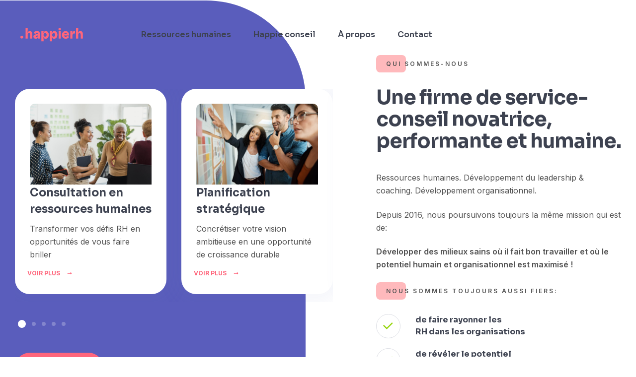

--- FILE ---
content_type: text/html; charset=UTF-8
request_url: https://happierh.com/
body_size: 44053
content:
<!doctype html>
<html lang="fr-FR" prefix="og: https://ogp.me/ns#">
<head>
	<meta charset="UTF-8">
	<meta name="viewport" content="width=device-width, initial-scale=1.0, maximum-scale=1.0">
	<link rel="profile" href="//gmpg.org/xfn/11">
	<link rel="dns-prefetch" href="//fonts.googleapis.com">
<link rel="dns-prefetch" href="//s.w.org">

<!-- Optimisation des moteurs de recherche par Rank Math - https://rankmath.com/ -->
<title>happieRH | Ressources humaines et coaching professionnel</title><link rel="preload" data-rocket-preload as="style" href="https://fonts.googleapis.com/css?family=Inter%3A100%2C100italic%2C200%2C200italic%2C300%2C300italic%2C400%2C400italic%2C500%2C500italic%2C600%2C600italic%2C700%2C700italic%2C800%2C800italic%2C900%2C900italic%7CSora%3A100%2C100italic%2C200%2C200italic%2C300%2C300italic%2C400%2C400italic%2C500%2C500italic%2C600%2C600italic%2C700%2C700italic%2C800%2C800italic%2C900%2C900italic&#038;display=swap" /><link rel="stylesheet" href="https://fonts.googleapis.com/css?family=Inter%3A100%2C100italic%2C200%2C200italic%2C300%2C300italic%2C400%2C400italic%2C500%2C500italic%2C600%2C600italic%2C700%2C700italic%2C800%2C800italic%2C900%2C900italic%7CSora%3A100%2C100italic%2C200%2C200italic%2C300%2C300italic%2C400%2C400italic%2C500%2C500italic%2C600%2C600italic%2C700%2C700italic%2C800%2C800italic%2C900%2C900italic&#038;display=swap" media="print" onload="this.media='all'" /><noscript><link rel="stylesheet" href="https://fonts.googleapis.com/css?family=Inter%3A100%2C100italic%2C200%2C200italic%2C300%2C300italic%2C400%2C400italic%2C500%2C500italic%2C600%2C600italic%2C700%2C700italic%2C800%2C800italic%2C900%2C900italic%7CSora%3A100%2C100italic%2C200%2C200italic%2C300%2C300italic%2C400%2C400italic%2C500%2C500italic%2C600%2C600italic%2C700%2C700italic%2C800%2C800italic%2C900%2C900italic&#038;display=swap" /></noscript><link rel="preload" data-rocket-preload as="style" href="https://fonts.googleapis.com/css2?family=Sora:wght@700&#038;family=Inter:wght@600;700&#038;display=swap" /><link rel="stylesheet" href="https://fonts.googleapis.com/css2?family=Sora:wght@700&#038;family=Inter:wght@600;700&#038;display=swap" media="print" onload="this.media='all'" /><noscript><link rel="stylesheet" href="https://fonts.googleapis.com/css2?family=Sora:wght@700&#038;family=Inter:wght@600;700&#038;display=swap" /></noscript>
<meta name="description" content="La firme RH qui valorise le potentiel humain pour optimiser vos performances. Ressources humaines, coaching, équité salariale, développement organisationnel."/>
<meta name="robots" content="follow, index, max-snippet:-1, max-video-preview:-1, max-image-preview:large"/>
<link rel="canonical" href="https://happierh.com/" />
<meta property="og:locale" content="fr_FR" />
<meta property="og:type" content="website" />
<meta property="og:title" content="happieRH | Ressources humaines et coaching professionnel" />
<meta property="og:description" content="La firme RH qui valorise le potentiel humain pour optimiser vos performances. Ressources humaines, coaching, équité salariale, développement organisationnel." />
<meta property="og:url" content="https://happierh.com/" />
<meta property="og:site_name" content="HappieRH" />
<meta property="og:updated_time" content="2025-07-28T16:40:53-04:00" />
<meta property="og:image" content="https://happierh.com/wp-content/uploads/2025/02/cropped-Icon_happierh_Couleur-facicon.png" />
<meta property="og:image:secure_url" content="https://happierh.com/wp-content/uploads/2025/02/cropped-Icon_happierh_Couleur-facicon.png" />
<meta property="og:image:width" content="512" />
<meta property="og:image:height" content="512" />
<meta property="og:image:alt" content="Ressources humaines" />
<meta property="og:image:type" content="image/png" />
<meta property="article:published_time" content="2024-08-15T14:28:14-04:00" />
<meta property="article:modified_time" content="2025-07-28T16:40:53-04:00" />
<meta name="twitter:card" content="summary_large_image" />
<meta name="twitter:title" content="happieRH | Ressources humaines et coaching professionnel" />
<meta name="twitter:description" content="La firme RH qui valorise le potentiel humain pour optimiser vos performances. Ressources humaines, coaching, équité salariale, développement organisationnel." />
<meta name="twitter:image" content="https://happierh.com/wp-content/uploads/2025/02/cropped-Icon_happierh_Couleur-facicon.png" />
<meta name="twitter:label1" content="Écrit par" />
<meta name="twitter:data1" content="mlefebvre@yankeemedia.ca" />
<meta name="twitter:label2" content="Temps de lecture" />
<meta name="twitter:data2" content="3 minutes" />
<script type="application/ld+json" class="rank-math-schema">{"@context":"https://schema.org","@graph":[{"@type":"Place","@id":"https://happierh.com/#place","address":{"@type":"PostalAddress","addressRegion":"Qu\u00e9bec","addressCountry":"CA"}},{"@type":"Organization","@id":"https://happierh.com/#organization","name":"HappieRH","url":"https://happierh.com","sameAs":["https://www.facebook.com/happierhconseils/"],"address":{"@type":"PostalAddress","addressRegion":"Qu\u00e9bec","addressCountry":"CA"},"logo":{"@type":"ImageObject","@id":"https://happierh.com/#logo","url":"https://happierh.com/wp-content/uploads/2025/02/cropped-Icon_happierh_Couleur-facicon.png","contentUrl":"https://happierh.com/wp-content/uploads/2025/02/cropped-Icon_happierh_Couleur-facicon.png","caption":"HappieRH","inLanguage":"fr-FR","width":"512","height":"512"},"contactPoint":[{"@type":"ContactPoint","telephone":"581.741.1777","contactType":"customer support"}],"location":{"@id":"https://happierh.com/#place"}},{"@type":"WebSite","@id":"https://happierh.com/#website","url":"https://happierh.com","name":"HappieRH","publisher":{"@id":"https://happierh.com/#organization"},"inLanguage":"fr-FR","potentialAction":{"@type":"SearchAction","target":"https://happierh.com/?s={search_term_string}","query-input":"required name=search_term_string"}},{"@type":"ImageObject","@id":"https://happierh.com/wp-content/uploads/2025/02/Pkoi-c-est-important-Les-employes-epanouis-performent-v2.png","url":"https://happierh.com/wp-content/uploads/2025/02/Pkoi-c-est-important-Les-employes-epanouis-performent-v2.png","width":"200","height":"200","inLanguage":"fr-FR"},{"@type":"WebPage","@id":"https://happierh.com/#webpage","url":"https://happierh.com/","name":"happieRH | Ressources humaines et coaching professionnel","datePublished":"2024-08-15T14:28:14-04:00","dateModified":"2025-07-28T16:40:53-04:00","about":{"@id":"https://happierh.com/#organization"},"isPartOf":{"@id":"https://happierh.com/#website"},"primaryImageOfPage":{"@id":"https://happierh.com/wp-content/uploads/2025/02/Pkoi-c-est-important-Les-employes-epanouis-performent-v2.png"},"inLanguage":"fr-FR"},{"@type":"Person","@id":"https://happierh.com/#author","name":"mlefebvre@yankeemedia.ca","image":{"@type":"ImageObject","@id":"https://secure.gravatar.com/avatar/7cf520213fbcc25b6c51a6f84d9941b9?s=96&amp;d=mm&amp;r=g","url":"https://secure.gravatar.com/avatar/7cf520213fbcc25b6c51a6f84d9941b9?s=96&amp;d=mm&amp;r=g","caption":"mlefebvre@yankeemedia.ca","inLanguage":"fr-FR"},"worksFor":{"@id":"https://happierh.com/#organization"}},{"@type":"Article","headline":"happieRH | Ressources humaines et coaching professionnel","keywords":"Ressources humaines,coaching professionnel","datePublished":"2024-08-15T14:28:14-04:00","dateModified":"2025-07-28T16:40:53-04:00","author":{"@id":"https://happierh.com/#author","name":"mlefebvre@yankeemedia.ca"},"publisher":{"@id":"https://happierh.com/#organization"},"description":"La firme RH qui valorise le potentiel humain pour optimiser vos performances. Ressources humaines, coaching, \u00e9quit\u00e9 salariale, d\u00e9veloppement organisationnel.","name":"happieRH | Ressources humaines et coaching professionnel","@id":"https://happierh.com/#richSnippet","isPartOf":{"@id":"https://happierh.com/#webpage"},"image":{"@id":"https://happierh.com/wp-content/uploads/2025/02/Pkoi-c-est-important-Les-employes-epanouis-performent-v2.png"},"inLanguage":"fr-FR","mainEntityOfPage":{"@id":"https://happierh.com/#webpage"}}]}</script>
<!-- /Extension Rank Math WordPress SEO -->

<link rel='dns-prefetch' href='//fonts.googleapis.com' />
<link rel='dns-prefetch' href='//www.googletagmanager.com' />
<link rel='dns-prefetch' href='//www.googletagservices.com' />
<link rel='dns-prefetch' href='//adservice.google.com' />
<link rel='dns-prefetch' href='//pagead2.googlesyndication.com' />
<link rel='dns-prefetch' href='//tpc.googlesyndication.com' />
<link rel='dns-prefetch' href='//bp.blogspot.com' />
<link rel='dns-prefetch' href='//1.bp.blogspot.com' />
<link rel='dns-prefetch' href='//2.bp.blogspot.com' />
<link rel='dns-prefetch' href='//3.bp.blogspot.com' />
<link rel='dns-prefetch' href='//4.bp.blogspot.com' />
<link rel='dns-prefetch' href='//ajax.microsoft.com' />
<link rel='dns-prefetch' href='//ajax.aspnetcdn.com' />
<link rel='dns-prefetch' href='//s3.amazonaws.com' />
<link rel='dns-prefetch' href='//code.jquery.com' />
<link rel='dns-prefetch' href='//stackpath.bootstrapcdn.com' />
<link rel='dns-prefetch' href='//use.fontawesome.com' />
<link rel='dns-prefetch' href='//player.vimeo.com' />
<link rel='dns-prefetch' href='//github.githubassets.com' />
<link rel='dns-prefetch' href='//referrer.disqus.com' />
<link rel='dns-prefetch' href='//c.disquscdn.com' />
<link rel='dns-prefetch' href='//0.gravatar.com' />
<link rel='dns-prefetch' href='//2.gravatar.com' />
<link rel='dns-prefetch' href='//1.gravatar.com' />
<link rel='dns-prefetch' href='//ad.doubleclick.net' />
<link rel='dns-prefetch' href='//googleads.g.doubleclick.net' />
<link rel='dns-prefetch' href='//stats.g.doubleclick.net' />
<link rel='dns-prefetch' href='//cm.g.doubleclick.net' />
<link rel='dns-prefetch' href='//stats.buysellads.com' />
<link rel='dns-prefetch' href='//s3.buysellads.com' />
<link href='https://fonts.gstatic.com' crossorigin rel='preconnect' />
<link rel="alternate" type="application/rss+xml" title="happieRH &raquo; Flux" href="https://happierh.com/feed/" />
<link rel="alternate" type="application/rss+xml" title="happieRH &raquo; Flux des commentaires" href="https://happierh.com/comments/feed/" />
<link data-minify="1" rel='stylesheet' id='formidable-css' href='https://happierh.com/wp-content/cache/background-css/1/happierh.com/wp-content/cache/min/1/wp-content/plugins/formidable/css/formidableforms.css?ver=1758639103&wpr_t=1758624703' media='all' />
<link data-minify="1" rel='stylesheet' id='hfe-widgets-style-css' href='https://happierh.com/wp-content/cache/min/1/wp-content/plugins/header-footer-elementor/inc/widgets-css/frontend.css?ver=1758639103' media='all' />
<link data-minify="1" rel='stylesheet' id='ogeko-gutenberg-blocks-css' href='https://happierh.com/wp-content/cache/min/1/wp-content/themes/ogeko/assets/css/base/gutenberg-blocks.css?ver=1758639103' media='all' />
<style id='classic-theme-styles-inline-css'>
/*! This file is auto-generated */
.wp-block-button__link{color:#fff;background-color:#32373c;border-radius:9999px;box-shadow:none;text-decoration:none;padding:calc(.667em + 2px) calc(1.333em + 2px);font-size:1.125em}.wp-block-file__button{background:#32373c;color:#fff;text-decoration:none}
</style>
<style id='global-styles-inline-css'>
:root{--wp--preset--aspect-ratio--square: 1;--wp--preset--aspect-ratio--4-3: 4/3;--wp--preset--aspect-ratio--3-4: 3/4;--wp--preset--aspect-ratio--3-2: 3/2;--wp--preset--aspect-ratio--2-3: 2/3;--wp--preset--aspect-ratio--16-9: 16/9;--wp--preset--aspect-ratio--9-16: 9/16;--wp--preset--color--black: #000000;--wp--preset--color--cyan-bluish-gray: #abb8c3;--wp--preset--color--white: #ffffff;--wp--preset--color--pale-pink: #f78da7;--wp--preset--color--vivid-red: #cf2e2e;--wp--preset--color--luminous-vivid-orange: #ff6900;--wp--preset--color--luminous-vivid-amber: #fcb900;--wp--preset--color--light-green-cyan: #7bdcb5;--wp--preset--color--vivid-green-cyan: #00d084;--wp--preset--color--pale-cyan-blue: #8ed1fc;--wp--preset--color--vivid-cyan-blue: #0693e3;--wp--preset--color--vivid-purple: #9b51e0;--wp--preset--gradient--vivid-cyan-blue-to-vivid-purple: linear-gradient(135deg,rgba(6,147,227,1) 0%,rgb(155,81,224) 100%);--wp--preset--gradient--light-green-cyan-to-vivid-green-cyan: linear-gradient(135deg,rgb(122,220,180) 0%,rgb(0,208,130) 100%);--wp--preset--gradient--luminous-vivid-amber-to-luminous-vivid-orange: linear-gradient(135deg,rgba(252,185,0,1) 0%,rgba(255,105,0,1) 100%);--wp--preset--gradient--luminous-vivid-orange-to-vivid-red: linear-gradient(135deg,rgba(255,105,0,1) 0%,rgb(207,46,46) 100%);--wp--preset--gradient--very-light-gray-to-cyan-bluish-gray: linear-gradient(135deg,rgb(238,238,238) 0%,rgb(169,184,195) 100%);--wp--preset--gradient--cool-to-warm-spectrum: linear-gradient(135deg,rgb(74,234,220) 0%,rgb(151,120,209) 20%,rgb(207,42,186) 40%,rgb(238,44,130) 60%,rgb(251,105,98) 80%,rgb(254,248,76) 100%);--wp--preset--gradient--blush-light-purple: linear-gradient(135deg,rgb(255,206,236) 0%,rgb(152,150,240) 100%);--wp--preset--gradient--blush-bordeaux: linear-gradient(135deg,rgb(254,205,165) 0%,rgb(254,45,45) 50%,rgb(107,0,62) 100%);--wp--preset--gradient--luminous-dusk: linear-gradient(135deg,rgb(255,203,112) 0%,rgb(199,81,192) 50%,rgb(65,88,208) 100%);--wp--preset--gradient--pale-ocean: linear-gradient(135deg,rgb(255,245,203) 0%,rgb(182,227,212) 50%,rgb(51,167,181) 100%);--wp--preset--gradient--electric-grass: linear-gradient(135deg,rgb(202,248,128) 0%,rgb(113,206,126) 100%);--wp--preset--gradient--midnight: linear-gradient(135deg,rgb(2,3,129) 0%,rgb(40,116,252) 100%);--wp--preset--font-size--small: 14px;--wp--preset--font-size--medium: 23px;--wp--preset--font-size--large: 26px;--wp--preset--font-size--x-large: 42px;--wp--preset--font-size--normal: 16px;--wp--preset--font-size--huge: 37px;--wp--preset--spacing--20: 0.44rem;--wp--preset--spacing--30: 0.67rem;--wp--preset--spacing--40: 1rem;--wp--preset--spacing--50: 1.5rem;--wp--preset--spacing--60: 2.25rem;--wp--preset--spacing--70: 3.38rem;--wp--preset--spacing--80: 5.06rem;--wp--preset--shadow--natural: 6px 6px 9px rgba(0, 0, 0, 0.2);--wp--preset--shadow--deep: 12px 12px 50px rgba(0, 0, 0, 0.4);--wp--preset--shadow--sharp: 6px 6px 0px rgba(0, 0, 0, 0.2);--wp--preset--shadow--outlined: 6px 6px 0px -3px rgba(255, 255, 255, 1), 6px 6px rgba(0, 0, 0, 1);--wp--preset--shadow--crisp: 6px 6px 0px rgba(0, 0, 0, 1);}:where(.is-layout-flex){gap: 0.5em;}:where(.is-layout-grid){gap: 0.5em;}body .is-layout-flex{display: flex;}.is-layout-flex{flex-wrap: wrap;align-items: center;}.is-layout-flex > :is(*, div){margin: 0;}body .is-layout-grid{display: grid;}.is-layout-grid > :is(*, div){margin: 0;}:where(.wp-block-columns.is-layout-flex){gap: 2em;}:where(.wp-block-columns.is-layout-grid){gap: 2em;}:where(.wp-block-post-template.is-layout-flex){gap: 1.25em;}:where(.wp-block-post-template.is-layout-grid){gap: 1.25em;}.has-black-color{color: var(--wp--preset--color--black) !important;}.has-cyan-bluish-gray-color{color: var(--wp--preset--color--cyan-bluish-gray) !important;}.has-white-color{color: var(--wp--preset--color--white) !important;}.has-pale-pink-color{color: var(--wp--preset--color--pale-pink) !important;}.has-vivid-red-color{color: var(--wp--preset--color--vivid-red) !important;}.has-luminous-vivid-orange-color{color: var(--wp--preset--color--luminous-vivid-orange) !important;}.has-luminous-vivid-amber-color{color: var(--wp--preset--color--luminous-vivid-amber) !important;}.has-light-green-cyan-color{color: var(--wp--preset--color--light-green-cyan) !important;}.has-vivid-green-cyan-color{color: var(--wp--preset--color--vivid-green-cyan) !important;}.has-pale-cyan-blue-color{color: var(--wp--preset--color--pale-cyan-blue) !important;}.has-vivid-cyan-blue-color{color: var(--wp--preset--color--vivid-cyan-blue) !important;}.has-vivid-purple-color{color: var(--wp--preset--color--vivid-purple) !important;}.has-black-background-color{background-color: var(--wp--preset--color--black) !important;}.has-cyan-bluish-gray-background-color{background-color: var(--wp--preset--color--cyan-bluish-gray) !important;}.has-white-background-color{background-color: var(--wp--preset--color--white) !important;}.has-pale-pink-background-color{background-color: var(--wp--preset--color--pale-pink) !important;}.has-vivid-red-background-color{background-color: var(--wp--preset--color--vivid-red) !important;}.has-luminous-vivid-orange-background-color{background-color: var(--wp--preset--color--luminous-vivid-orange) !important;}.has-luminous-vivid-amber-background-color{background-color: var(--wp--preset--color--luminous-vivid-amber) !important;}.has-light-green-cyan-background-color{background-color: var(--wp--preset--color--light-green-cyan) !important;}.has-vivid-green-cyan-background-color{background-color: var(--wp--preset--color--vivid-green-cyan) !important;}.has-pale-cyan-blue-background-color{background-color: var(--wp--preset--color--pale-cyan-blue) !important;}.has-vivid-cyan-blue-background-color{background-color: var(--wp--preset--color--vivid-cyan-blue) !important;}.has-vivid-purple-background-color{background-color: var(--wp--preset--color--vivid-purple) !important;}.has-black-border-color{border-color: var(--wp--preset--color--black) !important;}.has-cyan-bluish-gray-border-color{border-color: var(--wp--preset--color--cyan-bluish-gray) !important;}.has-white-border-color{border-color: var(--wp--preset--color--white) !important;}.has-pale-pink-border-color{border-color: var(--wp--preset--color--pale-pink) !important;}.has-vivid-red-border-color{border-color: var(--wp--preset--color--vivid-red) !important;}.has-luminous-vivid-orange-border-color{border-color: var(--wp--preset--color--luminous-vivid-orange) !important;}.has-luminous-vivid-amber-border-color{border-color: var(--wp--preset--color--luminous-vivid-amber) !important;}.has-light-green-cyan-border-color{border-color: var(--wp--preset--color--light-green-cyan) !important;}.has-vivid-green-cyan-border-color{border-color: var(--wp--preset--color--vivid-green-cyan) !important;}.has-pale-cyan-blue-border-color{border-color: var(--wp--preset--color--pale-cyan-blue) !important;}.has-vivid-cyan-blue-border-color{border-color: var(--wp--preset--color--vivid-cyan-blue) !important;}.has-vivid-purple-border-color{border-color: var(--wp--preset--color--vivid-purple) !important;}.has-vivid-cyan-blue-to-vivid-purple-gradient-background{background: var(--wp--preset--gradient--vivid-cyan-blue-to-vivid-purple) !important;}.has-light-green-cyan-to-vivid-green-cyan-gradient-background{background: var(--wp--preset--gradient--light-green-cyan-to-vivid-green-cyan) !important;}.has-luminous-vivid-amber-to-luminous-vivid-orange-gradient-background{background: var(--wp--preset--gradient--luminous-vivid-amber-to-luminous-vivid-orange) !important;}.has-luminous-vivid-orange-to-vivid-red-gradient-background{background: var(--wp--preset--gradient--luminous-vivid-orange-to-vivid-red) !important;}.has-very-light-gray-to-cyan-bluish-gray-gradient-background{background: var(--wp--preset--gradient--very-light-gray-to-cyan-bluish-gray) !important;}.has-cool-to-warm-spectrum-gradient-background{background: var(--wp--preset--gradient--cool-to-warm-spectrum) !important;}.has-blush-light-purple-gradient-background{background: var(--wp--preset--gradient--blush-light-purple) !important;}.has-blush-bordeaux-gradient-background{background: var(--wp--preset--gradient--blush-bordeaux) !important;}.has-luminous-dusk-gradient-background{background: var(--wp--preset--gradient--luminous-dusk) !important;}.has-pale-ocean-gradient-background{background: var(--wp--preset--gradient--pale-ocean) !important;}.has-electric-grass-gradient-background{background: var(--wp--preset--gradient--electric-grass) !important;}.has-midnight-gradient-background{background: var(--wp--preset--gradient--midnight) !important;}.has-small-font-size{font-size: var(--wp--preset--font-size--small) !important;}.has-medium-font-size{font-size: var(--wp--preset--font-size--medium) !important;}.has-large-font-size{font-size: var(--wp--preset--font-size--large) !important;}.has-x-large-font-size{font-size: var(--wp--preset--font-size--x-large) !important;}
:where(.wp-block-post-template.is-layout-flex){gap: 1.25em;}:where(.wp-block-post-template.is-layout-grid){gap: 1.25em;}
:where(.wp-block-columns.is-layout-flex){gap: 2em;}:where(.wp-block-columns.is-layout-grid){gap: 2em;}
:root :where(.wp-block-pullquote){font-size: 1.5em;line-height: 1.6;}
</style>
<link data-minify="1" rel='stylesheet' id='sr7css-css' href='https://happierh.com/wp-content/cache/min/1/wp-content/plugins/revslider/public/css/sr7.css?ver=1758639103' media='all' />
<link data-minify="1" rel='stylesheet' id='hfe-style-css' href='https://happierh.com/wp-content/cache/min/1/wp-content/plugins/header-footer-elementor/assets/css/header-footer-elementor.css?ver=1758639103' media='all' />
<link rel='stylesheet' id='elementor-frontend-css' href='https://happierh.com/wp-content/uploads/elementor/css/custom-frontend-lite.min.css?ver=1745430611' media='all' />
<link data-minify="1" rel='stylesheet' id='swiper-css' href='https://happierh.com/wp-content/cache/min/1/wp-content/plugins/elementor/assets/lib/swiper/v8/css/swiper.min.css?ver=1758639103' media='all' />
<link rel='stylesheet' id='elementor-post-11-css' href='https://happierh.com/wp-content/uploads/elementor/css/post-11.css?ver=1745430611' media='all' />
<link rel='stylesheet' id='elementor-pro-css' href='https://happierh.com/wp-content/uploads/elementor/css/custom-pro-frontend-lite.min.css?ver=1745430611' media='all' />
<link rel='stylesheet' id='elementor-global-css' href='https://happierh.com/wp-content/uploads/elementor/css/global.css?ver=1745430612' media='all' />
<link rel='stylesheet' id='elementor-post-11361-css' href='https://happierh.com/wp-content/cache/background-css/1/happierh.com/wp-content/uploads/elementor/css/post-11361.css?ver=1753736470&wpr_t=1758624703' media='all' />
<link rel='stylesheet' id='elementor-post-73-css' href='https://happierh.com/wp-content/uploads/elementor/css/post-73.css?ver=1753983004' media='all' />
<link rel='stylesheet' id='elementor-post-78-css' href='https://happierh.com/wp-content/uploads/elementor/css/post-78.css?ver=1745430612' media='all' />
<link data-minify="1" rel='stylesheet' id='ogeko-style-css' href='https://happierh.com/wp-content/cache/min/1/wp-content/themes/ogeko/style.css?ver=1758639103' media='all' />
<style id='ogeko-style-inline-css'>
body{--primary:#315EFF;--secondary:#3D4250;--tertiary:#FFDA2B;--text:#525252;--text_lighter:#535762;--accent:#00C9FF;--lighter:#8B909C;--dark:#000000;--border:#DBDDE3;}
@media(max-width:1366px){body.theme-ogeko [data-elementor-columns-laptop="1"] .column-item{flex: 0 0 100%; max-width: 100%;}body.theme-ogeko [data-elementor-columns-laptop="2"] .column-item{flex: 0 0 50%; max-width: 50%;}body.theme-ogeko [data-elementor-columns-laptop="3"] .column-item{flex: 0 0 33.3333333333%; max-width: 33.3333333333%;}body.theme-ogeko [data-elementor-columns-laptop="4"] .column-item{flex: 0 0 25%; max-width: 25%;}body.theme-ogeko [data-elementor-columns-laptop="5"] .column-item{flex: 0 0 20%; max-width: 20%;}body.theme-ogeko [data-elementor-columns-laptop="6"] .column-item{flex: 0 0 16.6666666667%; max-width: 16.6666666667%;}body.theme-ogeko [data-elementor-columns-laptop="7"] .column-item{flex: 0 0 14.2857142857%; max-width: 14.2857142857%;}body.theme-ogeko [data-elementor-columns-laptop="8"] .column-item{flex: 0 0 12.5%; max-width: 12.5%;}}@media(max-width:1200px){body.theme-ogeko [data-elementor-columns-tablet-extra="1"] .column-item{flex: 0 0 100%; max-width: 100%;}body.theme-ogeko [data-elementor-columns-tablet-extra="2"] .column-item{flex: 0 0 50%; max-width: 50%;}body.theme-ogeko [data-elementor-columns-tablet-extra="3"] .column-item{flex: 0 0 33.3333333333%; max-width: 33.3333333333%;}body.theme-ogeko [data-elementor-columns-tablet-extra="4"] .column-item{flex: 0 0 25%; max-width: 25%;}body.theme-ogeko [data-elementor-columns-tablet-extra="5"] .column-item{flex: 0 0 20%; max-width: 20%;}body.theme-ogeko [data-elementor-columns-tablet-extra="6"] .column-item{flex: 0 0 16.6666666667%; max-width: 16.6666666667%;}body.theme-ogeko [data-elementor-columns-tablet-extra="7"] .column-item{flex: 0 0 14.2857142857%; max-width: 14.2857142857%;}body.theme-ogeko [data-elementor-columns-tablet-extra="8"] .column-item{flex: 0 0 12.5%; max-width: 12.5%;}}@media(max-width:1024px){body.theme-ogeko [data-elementor-columns-tablet="1"] .column-item{flex: 0 0 100%; max-width: 100%;}body.theme-ogeko [data-elementor-columns-tablet="2"] .column-item{flex: 0 0 50%; max-width: 50%;}body.theme-ogeko [data-elementor-columns-tablet="3"] .column-item{flex: 0 0 33.3333333333%; max-width: 33.3333333333%;}body.theme-ogeko [data-elementor-columns-tablet="4"] .column-item{flex: 0 0 25%; max-width: 25%;}body.theme-ogeko [data-elementor-columns-tablet="5"] .column-item{flex: 0 0 20%; max-width: 20%;}body.theme-ogeko [data-elementor-columns-tablet="6"] .column-item{flex: 0 0 16.6666666667%; max-width: 16.6666666667%;}body.theme-ogeko [data-elementor-columns-tablet="7"] .column-item{flex: 0 0 14.2857142857%; max-width: 14.2857142857%;}body.theme-ogeko [data-elementor-columns-tablet="8"] .column-item{flex: 0 0 12.5%; max-width: 12.5%;}}@media(max-width:880px){body.theme-ogeko [data-elementor-columns-mobile-extra="1"] .column-item{flex: 0 0 100%; max-width: 100%;}body.theme-ogeko [data-elementor-columns-mobile-extra="2"] .column-item{flex: 0 0 50%; max-width: 50%;}body.theme-ogeko [data-elementor-columns-mobile-extra="3"] .column-item{flex: 0 0 33.3333333333%; max-width: 33.3333333333%;}body.theme-ogeko [data-elementor-columns-mobile-extra="4"] .column-item{flex: 0 0 25%; max-width: 25%;}body.theme-ogeko [data-elementor-columns-mobile-extra="5"] .column-item{flex: 0 0 20%; max-width: 20%;}body.theme-ogeko [data-elementor-columns-mobile-extra="6"] .column-item{flex: 0 0 16.6666666667%; max-width: 16.6666666667%;}body.theme-ogeko [data-elementor-columns-mobile-extra="7"] .column-item{flex: 0 0 14.2857142857%; max-width: 14.2857142857%;}body.theme-ogeko [data-elementor-columns-mobile-extra="8"] .column-item{flex: 0 0 12.5%; max-width: 12.5%;}}@media(max-width:767px){body.theme-ogeko [data-elementor-columns-mobile="1"] .column-item{flex: 0 0 100%; max-width: 100%;}body.theme-ogeko [data-elementor-columns-mobile="2"] .column-item{flex: 0 0 50%; max-width: 50%;}body.theme-ogeko [data-elementor-columns-mobile="3"] .column-item{flex: 0 0 33.3333333333%; max-width: 33.3333333333%;}body.theme-ogeko [data-elementor-columns-mobile="4"] .column-item{flex: 0 0 25%; max-width: 25%;}body.theme-ogeko [data-elementor-columns-mobile="5"] .column-item{flex: 0 0 20%; max-width: 20%;}body.theme-ogeko [data-elementor-columns-mobile="6"] .column-item{flex: 0 0 16.6666666667%; max-width: 16.6666666667%;}body.theme-ogeko [data-elementor-columns-mobile="7"] .column-item{flex: 0 0 14.2857142857%; max-width: 14.2857142857%;}body.theme-ogeko [data-elementor-columns-mobile="8"] .column-item{flex: 0 0 12.5%; max-width: 12.5%;}}
</style>
<link data-minify="1" rel='stylesheet' id='ogeko-slick-style-css' href='https://happierh.com/wp-content/cache/min/1/wp-content/themes/ogeko/assets/css/base/slick.css?ver=1758639103' media='all' />
<link data-minify="1" rel='stylesheet' id='ogeko-slick-theme-style-css' href='https://happierh.com/wp-content/cache/background-css/1/happierh.com/wp-content/cache/min/1/wp-content/themes/ogeko/assets/css/base/slick-theme.css?ver=1758639103&wpr_t=1758624703' media='all' />
<link rel='stylesheet' id='ogeko-fonts-css' href='//fonts.googleapis.com/css2?family=Inter:wght@400;500;600;700;800;900&#038;family=Sora:wght@400;500;600;700;800&#038;subset=latin%2Clatin-ext&#038;display=swap' media='all' />
<link data-minify="1" rel='stylesheet' id='ogeko-elementor-css' href='https://happierh.com/wp-content/cache/min/1/wp-content/themes/ogeko/assets/css/base/elementor.css?ver=1758639103' media='all' />
<link data-minify="1" rel='stylesheet' id='hfe-elementor-icons-css' href='https://happierh.com/wp-content/cache/min/1/wp-content/plugins/elementor/assets/lib/eicons/css/elementor-icons.min.css?ver=1758639103' media='all' />
<link rel='stylesheet' id='hfe-icons-list-css' href='https://happierh.com/wp-content/plugins/elementor/assets/css/widget-icon-list.min.css?ver=3.24.3' media='all' />
<link rel='stylesheet' id='hfe-social-icons-css' href='https://happierh.com/wp-content/plugins/elementor/assets/css/widget-social-icons.min.css?ver=3.24.0' media='all' />
<link data-minify="1" rel='stylesheet' id='hfe-social-share-icons-brands-css' href='https://happierh.com/wp-content/cache/min/1/wp-content/plugins/elementor/assets/lib/font-awesome/css/brands.css?ver=1758639103' media='all' />
<link data-minify="1" rel='stylesheet' id='hfe-social-share-icons-fontawesome-css' href='https://happierh.com/wp-content/cache/min/1/wp-content/plugins/elementor/assets/lib/font-awesome/css/fontawesome.css?ver=1758639103' media='all' />
<link data-minify="1" rel='stylesheet' id='hfe-nav-menu-icons-css' href='https://happierh.com/wp-content/cache/min/1/wp-content/plugins/elementor/assets/lib/font-awesome/css/solid.css?ver=1758639103' media='all' />
<link rel='stylesheet' id='hfe-widget-blockquote-css' href='https://happierh.com/wp-content/plugins/elementor-pro/assets/css/widget-blockquote.min.css?ver=3.25.0' media='all' />
<link rel='stylesheet' id='hfe-mega-menu-css' href='https://happierh.com/wp-content/plugins/elementor-pro/assets/css/widget-mega-menu.min.css?ver=3.26.2' media='all' />
<link rel='stylesheet' id='hfe-nav-menu-widget-css' href='https://happierh.com/wp-content/plugins/elementor-pro/assets/css/widget-nav-menu.min.css?ver=3.26.0' media='all' />
<link rel='stylesheet' id='ogeko-child-style-css' href='https://happierh.com/wp-content/themes/base/style.css?ver=1.0' media='all' />
<link rel='stylesheet' id='ym-core-shortcode-css' href='https://happierh.com/wp-content/plugins/yankee-core/assets/css/shortcode.css?ver=1.3' media='all' />
<link data-minify="1" rel='stylesheet' id='ym-styles-css' href='https://happierh.com/wp-content/cache/min/1/wp-content/themes/base/css/site.css?ver=1758639103' media='all' />

<link rel="preconnect" href="https://fonts.gstatic.com/" crossorigin><script src="https://happierh.com/wp-content/plugins/svg-support/vendor/DOMPurify/DOMPurify.min.js?ver=2.5.8" id="bodhi-dompurify-library-js" data-rocket-defer defer></script>
<script src="https://happierh.com/wp-includes/js/jquery/jquery.min.js?ver=3.7.1" id="jquery-core-js"></script>
<script src="https://happierh.com/wp-includes/js/jquery/jquery-migrate.min.js?ver=3.4.1" id="jquery-migrate-js"></script>
<script id="jquery-js-after">
!function($){"use strict";$(document).ready(function(){$(this).scrollTop()>100&&$(".hfe-scroll-to-top-wrap").removeClass("hfe-scroll-to-top-hide"),$(window).scroll(function(){$(this).scrollTop()<100?$(".hfe-scroll-to-top-wrap").fadeOut(300):$(".hfe-scroll-to-top-wrap").fadeIn(300)}),$(".hfe-scroll-to-top-wrap").on("click",function(){$("html, body").animate({scrollTop:0},300);return!1})})}(jQuery);
</script>
<script data-minify="1" src="https://happierh.com/wp-content/cache/min/1/wp-content/plugins/revslider/public/js/libs/tptools.js?ver=1758639103" id="_tpt-js" async data-wp-strategy="async"></script>
<script data-minify="1" src="https://happierh.com/wp-content/cache/min/1/wp-content/plugins/revslider/public/js/sr7.js?ver=1758639103" id="sr7-js" async data-wp-strategy="async"></script>
<script id="bodhi_svg_inline-js-extra">
var svgSettings = {"skipNested":""};
</script>
<script src="https://happierh.com/wp-content/plugins/svg-support/js/min/svgs-inline-min.js" id="bodhi_svg_inline-js" data-rocket-defer defer></script>
<script id="bodhi_svg_inline-js-after">
cssTarget={"Bodhi":"img.style-svg","ForceInlineSVG":"style-svg"};ForceInlineSVGActive="true";frontSanitizationEnabled="on";
</script>
<script data-minify="1" src="https://happierh.com/wp-content/cache/min/1/wp-content/themes/ogeko/assets/js/vendor/jarallax.js?ver=1758639103" id="jarallax-js" data-rocket-defer defer></script>
<script data-minify="1" src="https://happierh.com/wp-content/cache/min/1/wp-content/themes/base/js/site.js?ver=1758639103" id="ym-site-js" data-rocket-defer defer></script>
<link rel="https://api.w.org/" href="https://happierh.com/wp-json/" /><link rel="alternate" title="JSON" type="application/json" href="https://happierh.com/wp-json/wp/v2/pages/11361" /><link rel="EditURI" type="application/rsd+xml" title="RSD" href="https://happierh.com/xmlrpc.php?rsd" />
<meta name="generator" content="WordPress 6.6.1" />
<link rel='shortlink' href='https://happierh.com/' />
<link rel="alternate" title="oEmbed (JSON)" type="application/json+oembed" href="https://happierh.com/wp-json/oembed/1.0/embed?url=https%3A%2F%2Fhappierh.com%2F" />
<link rel="alternate" title="oEmbed (XML)" type="text/xml+oembed" href="https://happierh.com/wp-json/oembed/1.0/embed?url=https%3A%2F%2Fhappierh.com%2F&#038;format=xml" />
<!-- start Simple Custom CSS and JS -->
<script>
jQuery(document).ready(function($) {
    $('.postedispo .elementor-widget-ogeko-button').on('click', function(e) {
        var nomPoste = $(this).parents('.elementor-accordion-item').find('.elementor-tab-title .elementor-accordion-title').text().trim().split('–')[0];
		console.log($(this).parents('.elementor-accordion-item').find('.elementor-tab-title .elementor-accordion-title').text().split('–')[0]);
		if(nomPoste == ''){
		   var nomPoste =  $(this).parents('.elementor-accordion-item').find('.elementor-tab-title').text()
		}
        localStorage.setItem('nomPosteActuel', nomPoste.trim());
    });
    
    if ($('#formidable-form-container').length > 0) {
        var nomPoste = localStorage.getItem('nomPosteActuel');
        
        if (nomPoste) {
            $('#field_g41qw').val(nomPoste);
            
            $('input[name="item_meta[field_g41qw]"]').val(nomPoste);  
        }
    }
});

jQuery(document).on('elementor/popup/show', function(event, id, instance) {
    var nomPoste = localStorage.getItem('nomPosteActuel');
    if (nomPoste) {
        setTimeout(function() {
			console.log(nomPoste);
            jQuery('#field_g41qw').val(nomPoste);
			jQuery('.elementor-popup-modal .elementor-sub-title').text(nomPoste);
            jQuery('input[name="item_meta[field_g41qw]"]').val(nomPoste);
        }, 500);
    }
});</script>
<!-- end Simple Custom CSS and JS -->
<!-- start Simple Custom CSS and JS -->
<style>
/* Header */

.elementor-kit-11:not(.home):not(.page-id-11504) header .hfe-site-logo-container svg circle,
.elementor-kit-11:not(.home):not(.page-id-11504) header .hfe-site-logo-container svg path {
    fill: #ffffff !important;
}

.elementor-kit-11:not(.home):not(.page-id-11504) header .main-navigation ul.menu > li.menu-item > a:not(:hover) {
    color: #ffffff;
}

.elementor-page-12993 .header-absolute {
    position: absolute !important;
    width: 100%;
    z-index: 99;
    background-color: #5A5DBC !important;
}


.elementor-kit-11 #content .heading-theme-style-yes .elementor-sub-title:before {
    background-color: rgba(255, 117, 122, 0.5);
}

.elementor-kit-11 #content .elementor-counter-number-wrapper .elementor-counter-number-suffix {
    font-size: 40px;
    line-height: 1;
    color: #B6BBFB;
}

.elementor-kit-11 #content .wrapper-suffix-gros .elementor-counter .elementor-counter-number-wrapper .elementor-counter-number-suffix {
    font-size: 3.125rem;
}

/* Footer */

.elementor-kit-11 footer .elementor-widget-text-editor p a,
.elementor-kit-11 footer .elementor-widget-text-editor a {
    color: #FF667C;
}

.elementor-kit-11 footer .elementor-widget-text-editor p a:hover,
.elementor-kit-11 footer .elementor-widget-text-editor a:hover {
    color: #B6BBFB;
}

/* Blog */

.elementor-kit-11 #content .entry-thumbnail .categories-link {
    background-color: #5A5DBC;
}

/* Form */

.elementor-kit-11 #content .wpcf7 button[type=submit] {
    border-color: #FF667C;
    background-color: #FF667C;
}


/* Slider services */

.elementor-kit-11 #content .wrapper-slider-services .swiper~.swiper-pagination-bullets.swiper-pagination-horizontal {
    top: unset;
    left: 0;
    bottom: 5em;
    transform: translateX(0);
	width: 100%;
    display: flex;
    flex-wrap: wrap;
    align-items: center;
    height: 16px;
}

.elementor-kit-11 #content .wrapper-slider-services .swiper~.swiper-pagination-bullets.swiper-pagination-horizontal .swiper-pagination-bullet {
    background-color: #FFFFFF40;
	opacity: 1;
    display: block;
    height: 8px;
    width: 8px;
    border-radius: 50%;
    outline: none;
}

.elementor-kit-11 #content .wrapper-slider-services .swiper~.swiper-pagination-bullets.swiper-pagination-horizontal .swiper-pagination-bullet-active {
    background-color: #FFFFFF;
	width: 16px;
    height: 16px;
    border-radius: 50%;
	/*
	transform: translateY(-50%);
	*/
}

/* Slider services loop */

.elementor-kit-11 #content .swiper-slide.e-loop-item .elementor-widget-ogeko-button,
.elementor-kit-11 #content .e-loop-item .elementor-widget-ogeko-button {
    margin-top: auto;
}

.elementor-kit-11 #content .swiper-slide.e-loop-item:not(.equipe) img,
.elementor-kit-11 #content .elementor-widget-loop-grid .e-loop-item:not(.equipe) img {
    aspect-ratio: 980 / 653;
    object-fit: cover;
}

/* Slider équipe */

.elementor-kit-11 #content .elementor-widget-ogeko-team-box img {
    border-radius: 30px;
}


/* Loop coaching */

.elementor-kit-11 #content .e-loop-item.coaching img {
    border-radius: 20px;
    object-fit: cover;
    aspect-ratio: 1.28125;
}

.elementor-kit-11 #content .e-loop-item.coaching .elementor-post-info__terms-list-item {
    font-size: 0.75rem;
    font-weight: 600;
    line-height: 18px;
    text-transform: uppercase;
    margin-bottom: 5px;
	pointer-events: none;
}

.elementor-kit-11 #content .e-loop-item.coaching .elementor-widget-heading .elementor-heading-title {
    font-family: var(--e-global-typography-secondary-font-family);
    font-weight: var(--e-global-typography-secondary-font-weight);
    text-transform: var(--e-global-typography-secondary-text-transform);
    font-style: var(--e-global-typography-secondary-font-style);
    text-decoration: var(--e-global-typography-secondary-text-decoration);
    line-height: var(--e-global-typography-secondary-line-height);
    letter-spacing: var(--e-global-typography-secondary-letter-spacing);
    font-size: 1.375rem;
	color: rgb(61, 66, 80);
}

.elementor-kit-11 #content .e-loop-item.coaching .wrapper-slide-img {
    position: relative;
}

.elementor-kit-11 #content .e-loop-item.coaching .wrapper-slide-img .wrapper-hover {
	display: none;
    width: calc(100% - 2em);
    border-radius: 15px;
    position: absolute;
    left: 1em;
    bottom: 1em;
    padding: 1em;
}

.elementor-kit-11 #content .e-loop-item.coaching:hover .wrapper-slide-img .wrapper-hover {
	display: block;
}

.elementor-kit-11 #content .e-loop-item.coaching:hover .wrapper-slide-img .wrapper-hover p:last-of-type {
	margin: 0;
}


/* Blog liste */

.elementor-kit-11 #content .elementor-widget-ogeko-post-grid .entry-title.omega a:hover {
	color: #FF667C;
}


/* Liste services */

.elementor-kit-11 #content .wrapper-liste-services .elementor-widget-ogeko-service-list .service-list {
    margin-bottom: 8px;
	background-color: #F5f5f5;
}

.elementor-kit-11 #content .wrapper-liste-services .elementor-widget-ogeko-service-list .service-list span.service-text i  {
	color: #FF667C;
}

.elementor-kit-11 #content .wrapper-liste-services .elementor-widget-ogeko-service-list .service-list:hover,
.elementor-kit-11 #content .wrapper-liste-services .elementor-widget-ogeko-service-list .service-list:hover span.service-text {
	background-color: #FF667C;
}

.elementor-kit-11 #content .wrapper-liste-services .elementor-widget-ogeko-service-list .service-list:hover span.service-text i  {
	color: #ffffff;
}


/* Slider timeline */

.elementor-kit-11 #content .timeline-content-item .elementor-timeline-image img {
    border-radius: 20px;
}

.elementor-kit-11 #content .timeline-title-wrapper .slick-center .timeline-title-dot {
    border-color: var(--e-global-color-border);
}

.elementor-kit-11 #content .timeline-title-wrapper .slick-center .timeline-title-dot:before {
    background-color: #5A5DBC;
}

.elementor-kit-11 #content .timeline-description ul li:before {
    color: #91D300;
    border: 1px solid var(--e-global-color-border);
}


/* Accordeon */

.elementor-kit-11 #content .elementor-widget-accordion .elementor-tab-content .elementor-widget-icon-list .elementor-icon-list-icon i {
    color: #91D300;
}


/* Articles loop */

.elementor-kit-11 .wrapper-article-loop {
	height: 100%;
    box-shadow: 0px 0px 30px 20px rgba(99, 117, 181, 0.06);
}

.elementor-kit-11 .wrapper-article-loop .elementor-widget-theme-post-title .elementor-heading-title {
    color: rgb(61, 66, 80);
    font-size: 22px;
	font-weight: 700;
	line-height: 33px;
}


/* Articles */

.elementor-kit-11.post-template-default #page article .entry-meta .categories-link {
    background-color: rgba(255, 117, 122, 0.5);
}

.elementor-kit-11.post-template-default #page article .entry-meta .categories-link,
.elementor-kit-11.post-template-default #page article .entry-meta .categories-link a {
    color: rgb(82, 82, 82);
}

.elementor-kit-11.post-template-default #page article blockquote {
    border: 1px solid #5A5DBC;
}

.elementor-kit-11.post-template-default #page article blockquote:before {
    color: #5A5DBC;
}

.elementor-kit-11.post-template-default #page article #comments .comment-list .reply a {
    color: #FF667C;
}


.elementor-kit-11.post-template-default #page article #respond  input[type=submit] {
    background-color: #FF667C;
}


/* Couleurs icones */

.elementor-kit-11 .wrapper-clr-custom .clr-custom-1 .elementor-image-box-img svg path {
	fill: #FF667C !important;
}

.elementor-kit-11 .wrapper-clr-custom .clr-custom-2 .elementor-image-box-img svg path {
	fill: #91D300 !important;
}

.elementor-kit-11 .wrapper-clr-custom .clr-custom-3 .elementor-image-box-img svg path {
	fill: #B6BBFB !important;
}

.elementor-kit-11 .wrapper-clr-custom .clr-custom-4 .elementor-image-box-img svg path {
	fill: #5A5DBC !important;
}

/* carriere*/
.equalheight .elementor-widget-image-box, .equalheight .elementor-widget-image-box > *{
    height:100%;
}
.equalheight h5{
	min-height:60px;
}
.postedispo li::marker {
	content: "";
	font-size: var(--e-icon-list-icon-size);
	color: #91D300;
	width: 1.25em;
	padding-right: 13px;
	    font-family: "ogeko-icon";
    -webkit-font-smoothing: antialiased;
    -moz-osx-font-smoothing: grayscale;
    display: inline-block;
    font-style: normal;
    font-variant: normal;
    font-weight: normal;
    line-height: 1;
    vertical-align: middle;
}
#frm_field_13_container{
	display:none;
}
.frm_form_field:not(.frm_compact) .frm_dropzone,
.frm_dropzone .dz-message{
	width:100%;
	max-width:100%;
}

.frm_pro_form button[type=submit] i.left {
    margin-right: 0;
    margin-top: -2px;
    opacity: 0;
    width: 0;
}
.frm_pro_form button[type=submit] i.right {
    opacity: 1;
    width: 12px;
    margin-top: -2px;
    margin-left: 13px;
}
.frm_pro_form button[type=submit] i {
    transition: margin-right 0.3s ease, opacity 0.3s ease, width 0.3s ease, margin-left 0.3s ease;
}
.frm_pro_form button[type=submit]:hover i.left {
    margin-right: 13px;
    margin-top: -2px;
    opacity: 1;
    width: 12px;
}
.frm_pro_form button[type=submit]:hover i.right {
    margin-left: 0;
    opacity: 0;
    width: 0;
}
#field_4jgh9_label{
	margin-top:20px;
}
.elementor-kit-11 #content .timeline-title-wrapper .timeline-title-dot:hover:before {
    background-color: #5A5DBC;
}
.elementor-kit-11 #content .timeline-title-wrapper .timeline-title-dot:hover{
	cursor:pointer;
}

@media only screen and (max-width: 1200px){
    .elementor-kit-11 #content .wrapper-slider-services .swiper~.swiper-pagination-bullets.swiper-pagination-horizontal {
		bottom: 1em;
	}
}

@media only screen and (max-width: 1024px){
    .elementor-kit-11:not(.home):not(.page-id-11504) header .hfe-site-logo-container svg circle, 
	.elementor-kit-11:not(.home):not(.page-id-11504) header .hfe-site-logo-container svg path {
		fill: #ff667c !important;
	}
}
</style>
<!-- end Simple Custom CSS and JS -->
<script>document.documentElement.className += " js";</script>
<meta name="generator" content="Elementor 3.23.4; features: e_optimized_css_loading, e_font_icon_svg, additional_custom_breakpoints, e_lazyload, e_element_cache; settings: css_print_method-external, google_font-enabled, font_display-auto">
			<style>
				.e-con.e-parent:nth-of-type(n+4):not(.e-lazyloaded):not(.e-no-lazyload),
				.e-con.e-parent:nth-of-type(n+4):not(.e-lazyloaded):not(.e-no-lazyload) * {
					background-image: none !important;
				}
				@media screen and (max-height: 1024px) {
					.e-con.e-parent:nth-of-type(n+3):not(.e-lazyloaded):not(.e-no-lazyload),
					.e-con.e-parent:nth-of-type(n+3):not(.e-lazyloaded):not(.e-no-lazyload) * {
						background-image: none !important;
					}
				}
				@media screen and (max-height: 640px) {
					.e-con.e-parent:nth-of-type(n+2):not(.e-lazyloaded):not(.e-no-lazyload),
					.e-con.e-parent:nth-of-type(n+2):not(.e-lazyloaded):not(.e-no-lazyload) * {
						background-image: none !important;
					}
				}
			</style>
			<link rel="preconnect" href="https://fonts.googleapis.com">
<link rel="preconnect" href="https://fonts.gstatic.com/" crossorigin>
<meta name="generator" content="Powered by Slider Revolution 6.7.15 - responsive, Mobile-Friendly Slider Plugin for WordPress with comfortable drag and drop interface." />
<link rel="icon" href="https://happierh.com/wp-content/uploads/2025/02/cropped-Icon_happierh_Couleur-facicon-32x32.png" sizes="32x32" />
<link rel="icon" href="https://happierh.com/wp-content/uploads/2025/02/cropped-Icon_happierh_Couleur-facicon-192x192.png" sizes="192x192" />
<link rel="apple-touch-icon" href="https://happierh.com/wp-content/uploads/2025/02/cropped-Icon_happierh_Couleur-facicon-180x180.png" />
<meta name="msapplication-TileImage" content="https://happierh.com/wp-content/uploads/2025/02/cropped-Icon_happierh_Couleur-facicon-270x270.png" />
<script>
	window._tpt			??= {};
	window.SR7			??= {};
	_tpt.R				??= {};
	_tpt.R.fonts		??= {};
	_tpt.R.fonts.customFonts??= {};
	SR7.devMode			=  false;
	SR7.F 				??= {};
	SR7.G				??= {};
	SR7.LIB				??= {};
	SR7.E				??= {};
	SR7.E.gAddons		??= {};
	SR7.E.php 			??= {};
	SR7.E.nonce			= '43b12a942c';
	SR7.E.ajaxurl		= 'https://happierh.com/wp-admin/admin-ajax.php';
	SR7.E.resturl		= 'https://happierh.com/wp-json/';
	SR7.E.slug_path		= 'revslider/revslider.php';
	SR7.E.slug			= 'revslider';
	SR7.E.plugin_url	= 'https://happierh.com/wp-content/plugins/revslider/';
	SR7.E.wp_plugin_url = 'https://happierh.com/wp-content/plugins/';
	SR7.E.revision		= '6.7.15';
	SR7.E.fontBaseUrl	= '//fonts.googleapis.com/css2?family=';
	SR7.G.breakPoints 	= [1240,1024,778,480];
	SR7.E.modules 		= ['module','page','slide','layer','draw','animate','srtools','canvas','defaults','carousel','navigation','media','modifiers','migration'];
	SR7.E.libs 			= ['WEBGL'];
	SR7.E.css 			= ['csslp','cssbtns','cssfilters','cssnav','cssmedia'];
	SR7.E.resources		= {};
	SR7.JSON			??= {};
/*! Slider Revolution 7.0 - Page Processor */
!function(){"use strict";window.SR7??={},window._tpt??={},SR7.version="Slider Revolution 6.7.15",_tpt.getWinDim=function(t){_tpt.screenHeightWithUrlBar??=window.innerHeight;let e=SR7.F?.modal?.visible&&SR7.M[SR7.F.module.getIdByAlias(SR7.F.modal.requested)];_tpt.scrollBar=window.innerWidth!==document.documentElement.clientWidth||e&&window.innerWidth!==e.c.module.clientWidth,_tpt.winW=window.innerWidth-(_tpt.scrollBar||"prepare"==t?_tpt.scrollBarW??_tpt.mesureScrollBar():0),_tpt.winH=window.innerHeight,_tpt.winWAll=document.documentElement.clientWidth},_tpt.getResponsiveLevel=function(t,e){SR7.M[e];return _tpt.closestGE(t,_tpt.winWAll)},_tpt.mesureScrollBar=function(){let t=document.createElement("div");return t.className="RSscrollbar-measure",t.style.width="100px",t.style.height="100px",t.style.overflow="scroll",t.style.position="absolute",t.style.top="-9999px",document.body.appendChild(t),_tpt.scrollBarW=t.offsetWidth-t.clientWidth,document.body.removeChild(t),_tpt.scrollBarW},_tpt.loadCSS=async function(t,e,s){return s?_tpt.R.fonts.required[e].status=1:(_tpt.R[e]??={},_tpt.R[e].status=1),new Promise(((n,i)=>{if(_tpt.isStylesheetLoaded(t))s?_tpt.R.fonts.required[e].status=2:_tpt.R[e].status=2,n();else{const l=document.createElement("link");l.rel="stylesheet";let o="text",r="css";l["type"]=o+"/"+r,l.href=t,l.onload=()=>{s?_tpt.R.fonts.required[e].status=2:_tpt.R[e].status=2,n()},l.onerror=()=>{s?_tpt.R.fonts.required[e].status=3:_tpt.R[e].status=3,i(new Error(`Failed to load CSS: ${t}`))},document.head.appendChild(l)}}))},_tpt.addContainer=function(t){const{tag:e="div",id:s,class:n,datas:i,textContent:l,iHTML:o}=t,r=document.createElement(e);if(s&&""!==s&&(r.id=s),n&&""!==n&&(r.className=n),i)for(const[t,e]of Object.entries(i))"style"==t?r.style.cssText=e:r.setAttribute(`data-${t}`,e);return l&&(r.textContent=l),o&&(r.innerHTML=o),r},_tpt.collector=function(){return{fragment:new DocumentFragment,add(t){var e=_tpt.addContainer(t);return this.fragment.appendChild(e),e},append(t){t.appendChild(this.fragment)}}},_tpt.isStylesheetLoaded=function(t){let e=t.split("?")[0];return Array.from(document.querySelectorAll('link[rel="stylesheet"], link[rel="preload"]')).some((t=>t.href.split("?")[0]===e))},_tpt.preloader={requests:new Map,preloaderTemplates:new Map,show:function(t,e){if(!e||!t)return;const{type:s,color:n}=e;if(s<0||"off"==s)return;const i=`preloader_${s}`;let l=this.preloaderTemplates.get(i);l||(l=this.build(s,n),this.preloaderTemplates.set(i,l)),this.requests.has(t)||this.requests.set(t,{count:0});const o=this.requests.get(t);clearTimeout(o.timer),o.count++,1===o.count&&(o.timer=setTimeout((()=>{o.preloaderClone=l.cloneNode(!0),o.anim&&o.anim.kill(),void 0!==_tpt.gsap?o.anim=_tpt.gsap.fromTo(o.preloaderClone,1,{opacity:0},{opacity:1}):o.preloaderClone.classList.add("sr7-fade-in"),t.appendChild(o.preloaderClone)}),150))},hide:function(t){if(!this.requests.has(t))return;const e=this.requests.get(t);e.count--,e.count<0&&(e.count=0),e.anim&&e.anim.kill(),0===e.count&&(clearTimeout(e.timer),e.preloaderClone&&(e.preloaderClone.classList.remove("sr7-fade-in"),e.anim=_tpt.gsap.to(e.preloaderClone,.3,{opacity:0,onComplete:function(){e.preloaderClone.remove()}})))},state:function(t){if(!this.requests.has(t))return!1;return this.requests.get(t).count>0},build:(t,e="#ffffff",s="")=>{if(t<0||"off"===t)return null;const n=parseInt(t);if(t="prlt"+n,isNaN(n))return null;if(_tpt.loadCSS(SR7.E.plugin_url+"public/css/preloaders/t"+n+".css","preloader_"+t),isNaN(n)||n<6){const i=`background-color:${e}`,l=1===n||2==n?i:"",o=3===n||4==n?i:"",r=_tpt.collector();["dot1","dot2","bounce1","bounce2","bounce3"].forEach((t=>r.add({tag:"div",class:t,datas:{style:o}})));const d=_tpt.addContainer({tag:"sr7-prl",class:`${t} ${s}`,datas:{style:l}});return r.append(d),d}{let i={};if(7===n){let t;e.startsWith("#")?(t=e.replace("#",""),t=`rgba(${parseInt(t.substring(0,2),16)}, ${parseInt(t.substring(2,4),16)}, ${parseInt(t.substring(4,6),16)}, `):e.startsWith("rgb")&&(t=e.slice(e.indexOf("(")+1,e.lastIndexOf(")")).split(",").map((t=>t.trim())),t=`rgba(${t[0]}, ${t[1]}, ${t[2]}, `),t&&(i.style=`border-top-color: ${t}0.65); border-bottom-color: ${t}0.15); border-left-color: ${t}0.65); border-right-color: ${t}0.15)`)}else 12===n&&(i.style=`background:${e}`);const l=[10,0,4,2,5,9,0,4,4,2][n-6],o=_tpt.collector(),r=o.add({tag:"div",class:"sr7-prl-inner",datas:i});Array.from({length:l}).forEach((()=>r.appendChild(o.add({tag:"span",datas:{style:`background:${e}`}}))));const d=_tpt.addContainer({tag:"sr7-prl",class:`${t} ${s}`});return o.append(d),d}}},SR7.preLoader={show:(t,e)=>{"off"!==(SR7.M[t]?.settings?.pLoader?.type??"off")&&_tpt.preloader.show(e||SR7.M[t].c.module,SR7.M[t]?.settings?.pLoader??{color:"#fff",type:10})},hide:(t,e)=>{"off"!==(SR7.M[t]?.settings?.pLoader?.type??"off")&&_tpt.preloader.hide(e||SR7.M[t].c.module)},state:(t,e)=>_tpt.preloader.state(e||SR7.M[t].c.module)},_tpt.prepareModuleHeight=function(t){window.SR7.M??={},window.SR7.M[t.id]??={},"ignore"==t.googleFont&&(SR7.E.ignoreGoogleFont=!0);let e=window.SR7.M[t.id];if(null==_tpt.scrollBarW&&_tpt.mesureScrollBar(),e.c??={},e.states??={},e.settings??={},e.settings.size??={},t.fixed&&(e.settings.fixed=!0),e.c.module=document.getElementById(t.id),e.c.adjuster=e.c.module.getElementsByTagName("sr7-adjuster")[0],e.c.content=e.c.module.getElementsByTagName("sr7-content")[0],"carousel"==t.type&&(e.c.carousel=e.c.content.getElementsByTagName("sr7-carousel")[0]),null==e.c.module||null==e.c.module)return;t.plType&&t.plColor&&(e.settings.pLoader={type:t.plType,color:t.plColor}),void 0!==t.plType&&"off"!==t.plType&&SR7.preLoader.show(t.id,e.c.module),_tpt.winW||_tpt.getWinDim("prepare"),_tpt.getWinDim();let s=""+e.c.module.dataset?.modal;"modal"==s||"true"==s||"undefined"!==s&&"false"!==s||(e.settings.size.fullWidth=t.size.fullWidth,e.LEV??=_tpt.getResponsiveLevel(window.SR7.G.breakPoints,t.id),t.vpt=_tpt.fillArray(t.vpt,5),e.settings.vPort=t.vpt[e.LEV],void 0!==t.el&&"720"==t.el[4]&&t.gh[4]!==t.el[4]&&"960"==t.el[3]&&t.gh[3]!==t.el[3]&&"768"==t.el[2]&&t.gh[2]!==t.el[2]&&delete t.el,e.settings.size.height=null==t.el||null==t.el[e.LEV]||0==t.el[e.LEV]||"auto"==t.el[e.LEV]?_tpt.fillArray(t.gh,5,-1):_tpt.fillArray(t.el,5,-1),e.settings.size.width=_tpt.fillArray(t.gw,5,-1),e.settings.size.minHeight=_tpt.fillArray(t.mh??[0],5,-1),e.cacheSize={fullWidth:e.settings.size?.fullWidth,fullHeight:e.settings.size?.fullHeight},void 0!==t.off&&(t.off?.t&&(e.settings.size.m??={})&&(e.settings.size.m.t=t.off.t),t.off?.b&&(e.settings.size.m??={})&&(e.settings.size.m.b=t.off.b),t.off?.l&&(e.settings.size.p??={})&&(e.settings.size.p.l=t.off.l),t.off?.r&&(e.settings.size.p??={})&&(e.settings.size.p.r=t.off.r)),_tpt.updatePMHeight(t.id,t,!0))},_tpt.updatePMHeight=(t,e,s)=>{let n=SR7.M[t];var i=n.settings.size.fullWidth?_tpt.winW:n.c.module.parentNode.offsetWidth;i=0===i||isNaN(i)?_tpt.winW:i;let l=n.settings.size.width[n.LEV]||n.settings.size.width[n.LEV++]||n.settings.size.width[n.LEV--]||i,o=n.settings.size.height[n.LEV]||n.settings.size.height[n.LEV++]||n.settings.size.height[n.LEV--]||0,r=n.settings.size.minHeight[n.LEV]||n.settings.size.minHeight[n.LEV++]||n.settings.size.minHeight[n.LEV--]||0;if(o="auto"==o?0:o,o=parseInt(o),"carousel"!==e.type&&(i-=parseInt(e.onw??0)||0),n.MP=!n.settings.size.fullWidth&&i<l||_tpt.winW<l?Math.min(1,i/l):1,e.size.fullScreen||e.size.fullHeight){let t=parseInt(e.fho)||0,s=(""+e.fho).indexOf("%")>-1;e.newh=_tpt.winH-(s?_tpt.winH*t/100:t)}else e.newh=n.MP*Math.max(o,r);if(e.newh+=(parseInt(e.onh??0)||0)+(parseInt(e.carousel?.pt)||0)+(parseInt(e.carousel?.pb)||0),void 0!==e.slideduration&&(e.newh=Math.max(e.newh,parseInt(e.slideduration)/3)),e.shdw&&_tpt.buildShadow(e.id,e),n.c.adjuster.style.height=e.newh+"px",n.c.module.style.height=e.newh+"px",n.c.content.style.height=e.newh+"px",n.states.heightPrepared=!0,n.dims??={},n.dims.moduleRect=n.c.module.getBoundingClientRect(),n.c.content.style.left="-"+n.dims.moduleRect.left+"px",!n.settings.size.fullWidth)return s&&requestAnimationFrame((()=>{i!==n.c.module.parentNode.offsetWidth&&_tpt.updatePMHeight(e.id,e)})),void _tpt.bgStyle(e.id,e,window.innerWidth==_tpt.winW,!0);_tpt.bgStyle(e.id,e,window.innerWidth==_tpt.winW,!0),requestAnimationFrame((function(){s&&requestAnimationFrame((()=>{i!==n.c.module.parentNode.offsetWidth&&_tpt.updatePMHeight(e.id,e)}))})),n.earlyResizerFunction||(n.earlyResizerFunction=function(){requestAnimationFrame((function(){_tpt.getWinDim(),_tpt.moduleDefaults(e.id,e),_tpt.updateSlideBg(t,!0)}))},window.addEventListener("resize",n.earlyResizerFunction))},_tpt.buildShadow=function(t,e){let s=SR7.M[t];null==s.c.shadow&&(s.c.shadow=document.createElement("sr7-module-shadow"),s.c.shadow.classList.add("sr7-shdw-"+e.shdw),s.c.content.appendChild(s.c.shadow))},_tpt.bgStyle=async(t,e,s,n,i)=>{const l=SR7.M[t];if((e=e??l.settings).fixed&&!l.c.module.classList.contains("sr7-top-fixed")&&(l.c.module.classList.add("sr7-top-fixed"),l.c.module.style.position="fixed",l.c.module.style.width="100%",l.c.module.style.top="0px",l.c.module.style.left="0px",l.c.module.style.pointerEvents="none",l.c.module.style.zIndex=5e3,l.c.content.style.pointerEvents="none"),null==l.c.bgcanvas){let t=document.createElement("sr7-module-bg"),o=!1;if("string"==typeof e?.bg?.color&&e?.bg?.color.includes("{"))if(_tpt.gradient&&_tpt.gsap)e.bg.color=_tpt.gradient.convert(e.bg.color);else try{let t=JSON.parse(e.bg.color);(t?.orig||t?.string)&&(e.bg.color=JSON.parse(e.bg.color))}catch(t){return}let r="string"==typeof e?.bg?.color?e?.bg?.color||"transparent":e?.bg?.color?.string??e?.bg?.color?.orig??e?.bg?.color?.color??"transparent";if(t.style["background"+(String(r).includes("grad")?"":"Color")]=r,("transparent"!==r||i)&&(o=!0),e?.bg?.image?.src&&(t.style.backgroundImage=`url(${e?.bg?.image.src})`,t.style.backgroundSize=""==(e.bg.image?.size??"")?"cover":e.bg.image.size,t.style.backgroundPosition=e.bg.image.position,t.style.backgroundRepeat=""==e.bg.image.repeat||null==e.bg.image.repeat?"no-repeat":e.bg.image.repeat,o=!0),!o)return;l.c.bgcanvas=t,e.size.fullWidth?t.style.width=_tpt.winW-(s&&_tpt.winH<document.body.offsetHeight?_tpt.scrollBarW:0)+"px":n&&(t.style.width=l.c.module.offsetWidth+"px"),e.sbt?.use?l.c.content.appendChild(l.c.bgcanvas):l.c.module.appendChild(l.c.bgcanvas)}l.c.bgcanvas.style.height=void 0!==e.newh?e.newh+"px":("carousel"==e.type?l.dims.module.h:l.dims.content.h)+"px",l.c.bgcanvas.style.left=!s&&e.sbt?.use||l.c.bgcanvas.closest("SR7-CONTENT")?"0px":"-"+(l?.dims?.moduleRect?.left??0)+"px"},_tpt.updateSlideBg=function(t,e){const s=SR7.M[t];let n=s.settings;s?.c?.bgcanvas&&(n.size.fullWidth?s.c.bgcanvas.style.width=_tpt.winW-(e&&_tpt.winH<document.body.offsetHeight?_tpt.scrollBarW:0)+"px":preparing&&(s.c.bgcanvas.style.width=s.c.module.offsetWidth+"px"))},_tpt.moduleDefaults=(t,e)=>{let s=SR7.M[t];null!=s&&null!=s.c&&null!=s.c.module&&(s.dims??={},s.dims.moduleRect=s.c.module.getBoundingClientRect(),s.c.content.style.left="-"+s.dims.moduleRect.left+"px",s.c.content.style.width=_tpt.winW-_tpt.scrollBarW+"px","carousel"==e.type&&(s.c.module.style.overflow="visible"),_tpt.bgStyle(t,e,window.innerWidth==_tpt.winW))},_tpt.getOffset=t=>{var e=t.getBoundingClientRect(),s=window.pageXOffset||document.documentElement.scrollLeft,n=window.pageYOffset||document.documentElement.scrollTop;return{top:e.top+n,left:e.left+s}},_tpt.fillArray=function(t,e){let s,n;t=Array.isArray(t)?t:[t];let i=Array(e),l=t.length;for(n=0;n<t.length;n++)i[n+(e-l)]=t[n],null==s&&"#"!==t[n]&&(s=t[n]);for(let t=0;t<e;t++)void 0!==i[t]&&"#"!=i[t]||(i[t]=s),s=i[t];return i},_tpt.closestGE=function(t,e){let s=Number.MAX_VALUE,n=-1;for(let i=0;i<t.length;i++)t[i]-1>=e&&t[i]-1-e<s&&(s=t[i]-1-e,n=i);return++n}}();</script>
<noscript><style id="rocket-lazyload-nojs-css">.rll-youtube-player, [data-lazy-src]{display:none !important;}</style></noscript><style id="wpr-lazyload-bg-container"></style><style id="wpr-lazyload-bg-exclusion"></style>
<noscript>
<style id="wpr-lazyload-bg-nostyle">.frm-loading-img{--wpr-bg-63514804-1005-43a1-97c2-d9c278f503f3: url('https://happierh.com/wp-content/plugins/formidable/images/ajax_loader.gif');}select.frm_loading_lookup{--wpr-bg-4aa832f1-cf59-4f91-8a6d-d270b0936a3c: url('https://happierh.com/wp-content/plugins/formidable/images/ajax_loader.gif');}.with_frm_style .iti__flag{--wpr-bg-b3a9c798-d72f-4383-bd05-8272449a2e84: url('https://happierh.com/happierh.com/wp-content/plugins/formidable-pro/images/intl-tel-input/flags.png?1');}.with_frm_style .iti__flag{--wpr-bg-c62f8335-cbc3-4e19-a862-73dbcfb97e6f: url('https://happierh.com/happierh.com/wp-content/plugins/formidable-pro/images/intl-tel-input/flags@2x.png?1');}.with_frm_style .iti__globe{--wpr-bg-f703e186-f205-4f00-afc4-bf739464de13: url('https://happierh.com/happierh.com/wp-content/plugins/formidable-pro/images/intl-tel-input/globe.png');}.with_frm_style .iti__globe{--wpr-bg-9f895401-b08d-4397-9b25-8698c34d951c: url('https://happierh.com/happierh.com/wp-content/plugins/formidable-pro/images/intl-tel-input/globe@2x.png');}.elementor-11361 .elementor-element.elementor-element-c2067ba:not(.elementor-motion-effects-element-type-background) > .elementor-widget-wrap, .elementor-11361 .elementor-element.elementor-element-c2067ba > .elementor-widget-wrap > .elementor-motion-effects-container > .elementor-motion-effects-layer{--wpr-bg-c6d660bb-0ea7-4195-a91c-269697ec32f6: url('https://happierh.com/wp-content/uploads/2025/02/forme-background-violet.png');}.elementor-11361 .elementor-element.elementor-element-9ab8836:not(.elementor-motion-effects-element-type-background), .elementor-11361 .elementor-element.elementor-element-9ab8836 > .elementor-motion-effects-container > .elementor-motion-effects-layer{--wpr-bg-6077b9bc-79cb-4880-98b9-eea9a0b2c004: url('https://happierh.com/wp-content/uploads/2022/11/h1-png-1.png');}.elementor-11361 .elementor-element.elementor-element-67d7e3f:not(.elementor-motion-effects-element-type-background), .elementor-11361 .elementor-element.elementor-element-67d7e3f > .elementor-motion-effects-container > .elementor-motion-effects-layer{--wpr-bg-7ec04da0-5a38-4825-a2f8-e8122cbee48a: url('https://happierh.com/wp-content/uploads/2022/11/h1-png-1.png');}.elementor-11361 .elementor-element.elementor-element-38d22be:not(.elementor-motion-effects-element-type-background), .elementor-11361 .elementor-element.elementor-element-38d22be > .elementor-motion-effects-container > .elementor-motion-effects-layer{--wpr-bg-06352af6-b0e2-439c-a0f1-b3fd9cb0d849: url('https://happierh.com/wp-content/uploads/2025/02/section-background-violet.png');}.slick-loading .slick-list{--wpr-bg-02713ded-18e8-4e98-bfff-bff7938062b3: url('https://happierh.com/wp-content/themes/ogeko/assets/images/slick/ajax-loader.gif');}</style>
</noscript>
<script type="application/javascript">const rocket_pairs = [{"selector":".frm-loading-img","style":".frm-loading-img{--wpr-bg-63514804-1005-43a1-97c2-d9c278f503f3: url('https:\/\/happierh.com\/wp-content\/plugins\/formidable\/images\/ajax_loader.gif');}","hash":"63514804-1005-43a1-97c2-d9c278f503f3","url":"https:\/\/happierh.com\/wp-content\/plugins\/formidable\/images\/ajax_loader.gif"},{"selector":"select.frm_loading_lookup","style":"select.frm_loading_lookup{--wpr-bg-4aa832f1-cf59-4f91-8a6d-d270b0936a3c: url('https:\/\/happierh.com\/wp-content\/plugins\/formidable\/images\/ajax_loader.gif');}","hash":"4aa832f1-cf59-4f91-8a6d-d270b0936a3c","url":"https:\/\/happierh.com\/wp-content\/plugins\/formidable\/images\/ajax_loader.gif"},{"selector":".with_frm_style .iti__flag","style":".with_frm_style .iti__flag{--wpr-bg-b3a9c798-d72f-4383-bd05-8272449a2e84: url('https:\/\/happierh.com\/happierh.com\/wp-content\/plugins\/formidable-pro\/images\/intl-tel-input\/flags.png?1');}","hash":"b3a9c798-d72f-4383-bd05-8272449a2e84","url":"https:\/\/happierh.com\/happierh.com\/wp-content\/plugins\/formidable-pro\/images\/intl-tel-input\/flags.png?1"},{"selector":".with_frm_style .iti__flag","style":".with_frm_style .iti__flag{--wpr-bg-c62f8335-cbc3-4e19-a862-73dbcfb97e6f: url('https:\/\/happierh.com\/happierh.com\/wp-content\/plugins\/formidable-pro\/images\/intl-tel-input\/flags@2x.png?1');}","hash":"c62f8335-cbc3-4e19-a862-73dbcfb97e6f","url":"https:\/\/happierh.com\/happierh.com\/wp-content\/plugins\/formidable-pro\/images\/intl-tel-input\/flags@2x.png?1"},{"selector":".with_frm_style .iti__globe","style":".with_frm_style .iti__globe{--wpr-bg-f703e186-f205-4f00-afc4-bf739464de13: url('https:\/\/happierh.com\/happierh.com\/wp-content\/plugins\/formidable-pro\/images\/intl-tel-input\/globe.png');}","hash":"f703e186-f205-4f00-afc4-bf739464de13","url":"https:\/\/happierh.com\/happierh.com\/wp-content\/plugins\/formidable-pro\/images\/intl-tel-input\/globe.png"},{"selector":".with_frm_style .iti__globe","style":".with_frm_style .iti__globe{--wpr-bg-9f895401-b08d-4397-9b25-8698c34d951c: url('https:\/\/happierh.com\/happierh.com\/wp-content\/plugins\/formidable-pro\/images\/intl-tel-input\/globe@2x.png');}","hash":"9f895401-b08d-4397-9b25-8698c34d951c","url":"https:\/\/happierh.com\/happierh.com\/wp-content\/plugins\/formidable-pro\/images\/intl-tel-input\/globe@2x.png"},{"selector":".elementor-11361 .elementor-element.elementor-element-c2067ba:not(.elementor-motion-effects-element-type-background) > .elementor-widget-wrap, .elementor-11361 .elementor-element.elementor-element-c2067ba > .elementor-widget-wrap > .elementor-motion-effects-container > .elementor-motion-effects-layer","style":".elementor-11361 .elementor-element.elementor-element-c2067ba:not(.elementor-motion-effects-element-type-background) > .elementor-widget-wrap, .elementor-11361 .elementor-element.elementor-element-c2067ba > .elementor-widget-wrap > .elementor-motion-effects-container > .elementor-motion-effects-layer{--wpr-bg-c6d660bb-0ea7-4195-a91c-269697ec32f6: url('https:\/\/happierh.com\/wp-content\/uploads\/2025\/02\/forme-background-violet.png');}","hash":"c6d660bb-0ea7-4195-a91c-269697ec32f6","url":"https:\/\/happierh.com\/wp-content\/uploads\/2025\/02\/forme-background-violet.png"},{"selector":".elementor-11361 .elementor-element.elementor-element-9ab8836:not(.elementor-motion-effects-element-type-background), .elementor-11361 .elementor-element.elementor-element-9ab8836 > .elementor-motion-effects-container > .elementor-motion-effects-layer","style":".elementor-11361 .elementor-element.elementor-element-9ab8836:not(.elementor-motion-effects-element-type-background), .elementor-11361 .elementor-element.elementor-element-9ab8836 > .elementor-motion-effects-container > .elementor-motion-effects-layer{--wpr-bg-6077b9bc-79cb-4880-98b9-eea9a0b2c004: url('https:\/\/happierh.com\/wp-content\/uploads\/2022\/11\/h1-png-1.png');}","hash":"6077b9bc-79cb-4880-98b9-eea9a0b2c004","url":"https:\/\/happierh.com\/wp-content\/uploads\/2022\/11\/h1-png-1.png"},{"selector":".elementor-11361 .elementor-element.elementor-element-67d7e3f:not(.elementor-motion-effects-element-type-background), .elementor-11361 .elementor-element.elementor-element-67d7e3f > .elementor-motion-effects-container > .elementor-motion-effects-layer","style":".elementor-11361 .elementor-element.elementor-element-67d7e3f:not(.elementor-motion-effects-element-type-background), .elementor-11361 .elementor-element.elementor-element-67d7e3f > .elementor-motion-effects-container > .elementor-motion-effects-layer{--wpr-bg-7ec04da0-5a38-4825-a2f8-e8122cbee48a: url('https:\/\/happierh.com\/wp-content\/uploads\/2022\/11\/h1-png-1.png');}","hash":"7ec04da0-5a38-4825-a2f8-e8122cbee48a","url":"https:\/\/happierh.com\/wp-content\/uploads\/2022\/11\/h1-png-1.png"},{"selector":".elementor-11361 .elementor-element.elementor-element-38d22be:not(.elementor-motion-effects-element-type-background), .elementor-11361 .elementor-element.elementor-element-38d22be > .elementor-motion-effects-container > .elementor-motion-effects-layer","style":".elementor-11361 .elementor-element.elementor-element-38d22be:not(.elementor-motion-effects-element-type-background), .elementor-11361 .elementor-element.elementor-element-38d22be > .elementor-motion-effects-container > .elementor-motion-effects-layer{--wpr-bg-06352af6-b0e2-439c-a0f1-b3fd9cb0d849: url('https:\/\/happierh.com\/wp-content\/uploads\/2025\/02\/section-background-violet.png');}","hash":"06352af6-b0e2-439c-a0f1-b3fd9cb0d849","url":"https:\/\/happierh.com\/wp-content\/uploads\/2025\/02\/section-background-violet.png"},{"selector":".slick-loading .slick-list","style":".slick-loading .slick-list{--wpr-bg-02713ded-18e8-4e98-bfff-bff7938062b3: url('https:\/\/happierh.com\/wp-content\/themes\/ogeko\/assets\/images\/slick\/ajax-loader.gif');}","hash":"02713ded-18e8-4e98-bfff-bff7938062b3","url":"https:\/\/happierh.com\/wp-content\/themes\/ogeko\/assets\/images\/slick\/ajax-loader.gif"}]; const rocket_excluded_pairs = [];</script><meta name="generator" content="WP Rocket 3.18.3" data-wpr-features="wpr_lazyload_css_bg_img wpr_defer_js wpr_minify_js wpr_lazyload_images wpr_minify_css wpr_preload_links wpr_desktop wpr_dns_prefetch" /></head>
<body class="home page-template page-template-template-homepage page-template-template-homepage-php page page-id-11361 wp-custom-logo wp-embed-responsive group-blog body-desktop ehf-header ehf-footer ehf-template-ogeko ehf-stylesheet-base no-wc-breadcrumb theme-ogeko elementor-default elementor-kit-11 elementor-page elementor-page-11361">

<div data-rocket-location-hash="57eb0956558bf7ad8062fd5c02b81560" id="page" class="hfeed site">
			<header data-rocket-location-hash="439991b3ed0c0a6d3e41b67199d19d5d" id="masthead" itemscope="itemscope" itemtype="https://schema.org/WPHeader">
			<p class="main-title bhf-hidden" itemprop="headline"><a href="https://happierh.com" title="happieRH" rel="home">happieRH</a></p>
					<div data-rocket-location-hash="4b490054cf4c78067304ee6a95a49ec3" data-elementor-type="wp-post" data-elementor-id="73" class="elementor elementor-73" data-elementor-post-type="elementor-hf">
						<div class="elementor-section elementor-top-section elementor-element elementor-element-1ad0c0d elementor-section-stretched elementor-section-content-middle header-absolute elementor-section-boxed elementor-section-height-default elementor-section-height-default" data-id="1ad0c0d" data-element_type="section" data-settings="{&quot;stretch_section&quot;:&quot;section-stretched&quot;,&quot;background_background&quot;:&quot;classic&quot;}">
						<div class="elementor-container elementor-column-gap-default">
					<div class="elementor-column elementor-col-16 elementor-top-column elementor-element elementor-element-c74f05a" data-id="c74f05a" data-element_type="column">
			<div class="elementor-widget-wrap elementor-element-populated">
						<div class="elementor-element elementor-element-ac0aa0e elementor-widget elementor-widget-site-logo" data-id="ac0aa0e" data-element_type="widget" data-settings="{&quot;width&quot;:{&quot;unit&quot;:&quot;%&quot;,&quot;size&quot;:100,&quot;sizes&quot;:[]},&quot;space&quot;:{&quot;unit&quot;:&quot;%&quot;,&quot;size&quot;:100,&quot;sizes&quot;:[]},&quot;align&quot;:&quot;center&quot;,&quot;width_laptop&quot;:{&quot;unit&quot;:&quot;px&quot;,&quot;size&quot;:&quot;&quot;,&quot;sizes&quot;:[]},&quot;width_tablet_extra&quot;:{&quot;unit&quot;:&quot;px&quot;,&quot;size&quot;:&quot;&quot;,&quot;sizes&quot;:[]},&quot;width_tablet&quot;:{&quot;unit&quot;:&quot;%&quot;,&quot;size&quot;:&quot;&quot;,&quot;sizes&quot;:[]},&quot;width_mobile_extra&quot;:{&quot;unit&quot;:&quot;px&quot;,&quot;size&quot;:&quot;&quot;,&quot;sizes&quot;:[]},&quot;width_mobile&quot;:{&quot;unit&quot;:&quot;%&quot;,&quot;size&quot;:&quot;&quot;,&quot;sizes&quot;:[]},&quot;space_laptop&quot;:{&quot;unit&quot;:&quot;px&quot;,&quot;size&quot;:&quot;&quot;,&quot;sizes&quot;:[]},&quot;space_tablet_extra&quot;:{&quot;unit&quot;:&quot;px&quot;,&quot;size&quot;:&quot;&quot;,&quot;sizes&quot;:[]},&quot;space_tablet&quot;:{&quot;unit&quot;:&quot;%&quot;,&quot;size&quot;:&quot;&quot;,&quot;sizes&quot;:[]},&quot;space_mobile_extra&quot;:{&quot;unit&quot;:&quot;px&quot;,&quot;size&quot;:&quot;&quot;,&quot;sizes&quot;:[]},&quot;space_mobile&quot;:{&quot;unit&quot;:&quot;%&quot;,&quot;size&quot;:&quot;&quot;,&quot;sizes&quot;:[]},&quot;image_border_radius&quot;:{&quot;unit&quot;:&quot;px&quot;,&quot;top&quot;:&quot;&quot;,&quot;right&quot;:&quot;&quot;,&quot;bottom&quot;:&quot;&quot;,&quot;left&quot;:&quot;&quot;,&quot;isLinked&quot;:true},&quot;image_border_radius_laptop&quot;:{&quot;unit&quot;:&quot;px&quot;,&quot;top&quot;:&quot;&quot;,&quot;right&quot;:&quot;&quot;,&quot;bottom&quot;:&quot;&quot;,&quot;left&quot;:&quot;&quot;,&quot;isLinked&quot;:true},&quot;image_border_radius_tablet_extra&quot;:{&quot;unit&quot;:&quot;px&quot;,&quot;top&quot;:&quot;&quot;,&quot;right&quot;:&quot;&quot;,&quot;bottom&quot;:&quot;&quot;,&quot;left&quot;:&quot;&quot;,&quot;isLinked&quot;:true},&quot;image_border_radius_tablet&quot;:{&quot;unit&quot;:&quot;px&quot;,&quot;top&quot;:&quot;&quot;,&quot;right&quot;:&quot;&quot;,&quot;bottom&quot;:&quot;&quot;,&quot;left&quot;:&quot;&quot;,&quot;isLinked&quot;:true},&quot;image_border_radius_mobile_extra&quot;:{&quot;unit&quot;:&quot;px&quot;,&quot;top&quot;:&quot;&quot;,&quot;right&quot;:&quot;&quot;,&quot;bottom&quot;:&quot;&quot;,&quot;left&quot;:&quot;&quot;,&quot;isLinked&quot;:true},&quot;image_border_radius_mobile&quot;:{&quot;unit&quot;:&quot;px&quot;,&quot;top&quot;:&quot;&quot;,&quot;right&quot;:&quot;&quot;,&quot;bottom&quot;:&quot;&quot;,&quot;left&quot;:&quot;&quot;,&quot;isLinked&quot;:true},&quot;caption_padding&quot;:{&quot;unit&quot;:&quot;px&quot;,&quot;top&quot;:&quot;&quot;,&quot;right&quot;:&quot;&quot;,&quot;bottom&quot;:&quot;&quot;,&quot;left&quot;:&quot;&quot;,&quot;isLinked&quot;:true},&quot;caption_padding_laptop&quot;:{&quot;unit&quot;:&quot;px&quot;,&quot;top&quot;:&quot;&quot;,&quot;right&quot;:&quot;&quot;,&quot;bottom&quot;:&quot;&quot;,&quot;left&quot;:&quot;&quot;,&quot;isLinked&quot;:true},&quot;caption_padding_tablet_extra&quot;:{&quot;unit&quot;:&quot;px&quot;,&quot;top&quot;:&quot;&quot;,&quot;right&quot;:&quot;&quot;,&quot;bottom&quot;:&quot;&quot;,&quot;left&quot;:&quot;&quot;,&quot;isLinked&quot;:true},&quot;caption_padding_tablet&quot;:{&quot;unit&quot;:&quot;px&quot;,&quot;top&quot;:&quot;&quot;,&quot;right&quot;:&quot;&quot;,&quot;bottom&quot;:&quot;&quot;,&quot;left&quot;:&quot;&quot;,&quot;isLinked&quot;:true},&quot;caption_padding_mobile_extra&quot;:{&quot;unit&quot;:&quot;px&quot;,&quot;top&quot;:&quot;&quot;,&quot;right&quot;:&quot;&quot;,&quot;bottom&quot;:&quot;&quot;,&quot;left&quot;:&quot;&quot;,&quot;isLinked&quot;:true},&quot;caption_padding_mobile&quot;:{&quot;unit&quot;:&quot;px&quot;,&quot;top&quot;:&quot;&quot;,&quot;right&quot;:&quot;&quot;,&quot;bottom&quot;:&quot;&quot;,&quot;left&quot;:&quot;&quot;,&quot;isLinked&quot;:true},&quot;caption_space&quot;:{&quot;unit&quot;:&quot;px&quot;,&quot;size&quot;:0,&quot;sizes&quot;:[]},&quot;caption_space_laptop&quot;:{&quot;unit&quot;:&quot;px&quot;,&quot;size&quot;:&quot;&quot;,&quot;sizes&quot;:[]},&quot;caption_space_tablet_extra&quot;:{&quot;unit&quot;:&quot;px&quot;,&quot;size&quot;:&quot;&quot;,&quot;sizes&quot;:[]},&quot;caption_space_tablet&quot;:{&quot;unit&quot;:&quot;px&quot;,&quot;size&quot;:&quot;&quot;,&quot;sizes&quot;:[]},&quot;caption_space_mobile_extra&quot;:{&quot;unit&quot;:&quot;px&quot;,&quot;size&quot;:&quot;&quot;,&quot;sizes&quot;:[]},&quot;caption_space_mobile&quot;:{&quot;unit&quot;:&quot;px&quot;,&quot;size&quot;:&quot;&quot;,&quot;sizes&quot;:[]}}" data-widget_type="site-logo.default">
				<div class="elementor-widget-container">
					<div class="hfe-site-logo">
													<a data-elementor-open-lightbox=""  class='elementor-clickable' href="https://happierh.com">
							<div class="hfe-site-logo-set">           
				<div class="hfe-site-logo-container">
									<img class="hfe-site-logo-img elementor-animation-"  src="data:image/svg+xml,%3Csvg%20xmlns='http://www.w3.org/2000/svg'%20viewBox='0%200%200%200'%3E%3C/svg%3E" alt="default-logo" data-lazy-src="https://happierh.com/wp-content/uploads/2025/02/Logo_happierh.svg"/><noscript><img class="hfe-site-logo-img elementor-animation-"  src="https://happierh.com/wp-content/uploads/2025/02/Logo_happierh.svg" alt="default-logo"/></noscript>
				</div>
			</div>
							</a>
						</div>  
					</div>
				</div>
					</div>
		</div>
				<div class="elementor-column elementor-col-66 elementor-top-column elementor-element elementor-element-5f11b86" data-id="5f11b86" data-element_type="column">
			<div class="elementor-widget-wrap elementor-element-populated">
						<div class="elementor-element elementor-element-2008b1a elementor-hidden-tablet elementor-hidden-mobile elementor-hidden-mobile_extra elementor-widget elementor-widget-ogeko-nav-menu" data-id="2008b1a" data-element_type="widget" data-widget_type="ogeko-nav-menu.default">
				<div class="elementor-widget-container">
			        <div class="elementor-nav-menu-wrapper">
            <nav class="main-navigation" aria-label="Primary Navigation">
                <div class="primary-navigation"><ul id="menu-1-2008b1a" class="menu"><li id="menu-item-11960" class="menu-item menu-item-type-post_type menu-item-object-page menu-item-11960"><a href="https://happierh.com/ressources-humaines/"><span class="menu-title">Ressources humaines</span></a></li>
<li id="menu-item-13167" class="menu-item menu-item-type-post_type menu-item-object-page menu-item-13167"><a href="https://happierh.com/conseils-ressources-humaines/"><span class="menu-title">Happie conseil</span></a></li>
<li id="menu-item-11544" class="menu-item menu-item-type-post_type menu-item-object-page menu-item-11544"><a href="https://happierh.com/equipe-ressources-humaines/"><span class="menu-title">À propos</span></a></li>
<li id="menu-item-12325" class="menu-item menu-item-type-post_type menu-item-object-page menu-item-12325"><a href="https://happierh.com/contact/"><span class="menu-title">Contact</span></a></li>
</ul></div>            </nav>
        </div>
        		</div>
				</div>
				<div class="elementor-element elementor-element-08e88ae ogeko-canvas-menu-layout-2 elementor-widget__width-auto elementor-hidden-desktop elementor-hidden-laptop elementor-hidden-tablet_extra elementor-widget elementor-widget-ogeko-menu-canvas" data-id="08e88ae" data-element_type="widget" data-widget_type="ogeko-menu-canvas.default">
				<div class="elementor-widget-container">
			        <div class="elementor-canvas-menu-wrapper">
                        <a href="#" class="menu-mobile-nav-button">
				<span
                        class="toggle-text screen-reader-text">Menu</span>
                <div class="ogeko-icon">
                    <span class="icon-1"></span>
                    <span class="icon-2"></span>
                    <span class="icon-3"></span>
                </div>
            </a>
                    </div>
        		</div>
				</div>
					</div>
		</div>
				<div class="elementor-column elementor-col-16 elementor-top-column elementor-element elementor-element-6fd41c8 elementor-hidden-tablet elementor-hidden-mobile elementor-hidden-mobile_extra elementor-hidden-desktop elementor-hidden-laptop elementor-hidden-tablet_extra" data-id="6fd41c8" data-element_type="column">
			<div class="elementor-widget-wrap elementor-element-populated">
						<div class="elementor-element elementor-element-e8d82d8 elementor-widget__width-auto elementor-widget elementor-widget-ogeko-search" data-id="e8d82d8" data-element_type="widget" data-widget_type="ogeko-search.default">
				<div class="elementor-widget-container">
			            <div class="site-header-search">
                <a href="#" class="button-search-popup layout-1">
                    <i class="ogeko-icon-search"></i>
                    <span class="content">Search</span>
                </a>
            </div>
        		</div>
				</div>
				<div class="elementor-element elementor-element-ddf775c elementor-widget__width-auto elementor-widget elementor-widget-ogeko-button" data-id="ddf775c" data-element_type="widget" data-widget_type="ogeko-button.default">
				<div class="elementor-widget-container">
			        <div class="elementor-button-wrapper">
            <a href="http://source.wpopal.com/ogeko/contact/" class="elementor-button-link elementor-button elementor-size-sm" role="button">
                        <span class="elementor-button-content-wrapper">
			                <span class="elementor-button-icon left">
				<i aria-hidden="true" class="ogeko-icon- ogeko-icon-arrow-right"></i>			</span>
            			<span class="elementor-button-text">get a quote</span>
                            <span class="elementor-button-icon right">
                    <i aria-hidden="true" class="ogeko-icon- ogeko-icon-arrow-right"></i>			    </span>
            		</span>
                    </a>
        </div>
        		</div>
				</div>
					</div>
		</div>
					</div>
		</div>
				</div>
				</header>

	<div data-rocket-location-hash="22a2cd4b153329ac45d1588f2c2ec3f5" class="breadcrumb-wrap"></div>
	<div data-rocket-location-hash="49d377d12e99aaa3229eb950693bd58b" id="content" class="site-content" tabindex="-1">
		<div data-rocket-location-hash="6e41b7ac301d1b97aaf406a82fa62bdc" class="col-full">

	<div id="primary" class="content-area">
		<main id="main" class="site-main">
					<div data-elementor-type="wp-page" data-elementor-id="11361" class="elementor elementor-11361" data-elementor-post-type="page">
						<div class="elementor-section elementor-top-section elementor-element elementor-element-c88e230 elementor-section-full_width elementor-section-stretched elementor-section-height-default elementor-section-height-default" data-id="c88e230" data-element_type="section" data-settings="{&quot;stretch_section&quot;:&quot;section-stretched&quot;}">
						<div class="elementor-container elementor-column-gap-no">
					<div class="elementor-column elementor-col-100 elementor-top-column elementor-element elementor-element-c8a5c2e" data-id="c8a5c2e" data-element_type="column">
			<div class="elementor-widget-wrap elementor-element-populated">
						<div class="elementor-element elementor-element-b54e116 elementor-widget elementor-widget-slider_revolution" data-id="b54e116" data-element_type="widget" data-widget_type="slider_revolution.default">
				<div class="elementor-widget-container">
			
		<div class="wp-block-themepunch-revslider">
				<p class="rs-p-wp-fix"></p>
				<sr7-module data-alias="slider-home" data-id="2" id="SR7_2_1" class="rs-ov-hidden" data-version="6.7.15">
					<sr7-adjuster></sr7-adjuster>
					<sr7-content>
						<sr7-slide id="SR7_2_1-5" data-key="5">
							<sr7-txt id="SR7_2_1-5-8" class="sr7-layer">Propulser les humains et les organisations</sr7-txt>
							<a id="SR7_2_1-5-10" class="sr7-layer" href="/ressources-humaines/" target="_self"><span class="elementor-button-icon left"><i aria-hidden="true" class="ogeko-icon- ogeko-icon-arrow-right"></i></span>En savoir plus <span class="elementor-button-icon right"><i aria-hidden="true" class="ogeko-icon- ogeko-icon-arrow-right"></i>			    </span></a>
						</sr7-slide>
						<sr7-slide id="SR7_2_1-6" data-key="6">
							<sr7-txt id="SR7_2_1-6-8" class="sr7-layer">Plus loin</sr7-txt>
							<sr7-txt id="SR7_2_1-6-9" class="sr7-layer">C’est ce qu’on sait faire de mieux</sr7-txt>
							<a id="SR7_2_1-6-10" class="sr7-layer" href="/ressources-humaines/" target="_self"><span class="elementor-button-icon left"><i aria-hidden="true" class="ogeko-icon- ogeko-icon-arrow-right"></i></span>En savoir plus <span class="elementor-button-icon right"><i aria-hidden="true" class="ogeko-icon- ogeko-icon-arrow-right"></i>			    </span></a>
							<sr7-txt id="SR7_2_1-6-18" class="sr7-layer">Humain</sr7-txt>
							<sr7-txt id="SR7_2_1-6-21" class="sr7-layer">Organisation</sr7-txt>
						</sr7-slide>
						<sr7-slide id="SR7_2_1-11" data-key="11">
						</sr7-slide>
					</sr7-content>
					<image_lists style="display:none">
						<img data-src="//happierh.com/wp-content/uploads/2025/04/slider-intro.svg" data-libid="13388" data-lib="medialibrary" title="slider-intro" width="0" height="0" data-dbsrc="Ly9oYXBwaWVyaC5jb20vd3AtY29udGVudC91cGxvYWRzLzIwMjUvMDQvc2xpZGVyLWludHJvLnN2Zw=="/>
						<img data-src="//happierh.com/wp-content/uploads/2022/11/slider1-2-e1739891173467.png" data-libid="7323" data-lib="medialibrary" alt="slider1" title="slider1-2" width="0" height="0" data-dbsrc="Ly9oYXBwaWVyaC5jb20vd3AtY29udGVudC91cGxvYWRzLzIwMjIvMTEvc2xpZGVyMS0yLWUxNzM5ODkxMTczNDY3LnBuZw=="/>
						<img data-src="//happierh.com/wp-content/uploads/2025/02/grid-dot-v2.png" data-libid="12507" data-lib="medialibrary" title="grid-dot-v2" width="0" height="0" data-dbsrc="Ly9oYXBwaWVyaC5jb20vd3AtY29udGVudC91cGxvYWRzLzIwMjUvMDIvZ3JpZC1kb3QtdjIucG5n"/>
						<img  data-src="//happierh.com/wp-content/uploads/2025/03/noun-authenticity-6752057.svg" data-libid="13170" data-lib="medialibrary" title="noun-authenticity-6752057" width="0" height="0" data-dbsrc="Ly9oYXBwaWVyaC5jb20vd3AtY29udGVudC91cGxvYWRzLzIwMjUvMDMvbm91bi1hdXRoZW50aWNpdHktNjc1MjA1Ny5zdmc="/>
						<img  data-src="//happierh.com/wp-content/uploads/2025/03/noun-innovate-7120625.svg" data-libid="13173" data-lib="medialibrary" title="noun-innovate-7120625" width="0" height="0" data-dbsrc="Ly9oYXBwaWVyaC5jb20vd3AtY29udGVudC91cGxvYWRzLzIwMjUvMDMvbm91bi1pbm5vdmF0ZS03MTIwNjI1LnN2Zw=="/>
					</image_lists>
				</sr7-module>
				<script>
					SR7.PMH ??={}; SR7.PMH["SR7_2_1"] = {cn:0,state:false,fn: function() { if (_tpt!==undefined && _tpt.prepareModuleHeight !== undefined) {  _tpt.prepareModuleHeight({id:"SR7_2_1",el:[988,988,568,560,520],type:'standard',shdw:'0',gh:[988,988,568,560,520],gw:[1900,1900,1024,778,480],vpt:['-200px&#039;,&#039;-200px&#039;,&#039;-200px&#039;,&#039;-200px&#039;,&#039;-200px'],size:{fullWidth:true, fullHeight:false},mh:'0',onh:0,onw:70,bg:{color:'{"orig":"transparent","type":"solid","string":"transparent"}'}});   SR7.PMH["SR7_2_1"].state=true;} else if((SR7.PMH["SR7_2_1"].cn++)<100)	setTimeout( SR7.PMH["SR7_2_1"].fn,19);}};SR7.PMH["SR7_2_1" ].fn();
				</script>
</div>

				</div>
				</div>
					</div>
		</div>
					</div>
		</div>
				<div class="elementor-section elementor-top-section elementor-element elementor-element-b00cbb4 elementor-section-full_width elementor-section-stretched elementor-section-height-default elementor-section-height-default" data-id="b00cbb4" data-element_type="section" data-settings="{&quot;stretch_section&quot;:&quot;section-stretched&quot;}">
						<div class="elementor-container elementor-column-gap-no">
					<div class="elementor-column elementor-col-50 elementor-top-column elementor-element elementor-element-c2067ba" data-id="c2067ba" data-element_type="column" data-settings="{&quot;background_background&quot;:&quot;classic&quot;}">
			<div class="elementor-widget-wrap elementor-element-populated">
						<div class="elementor-element elementor-element-ac1a7d2 wrapper-slider-services elementor-pagination-type-bullets elementor-pagination-position-outside elementor-widget elementor-widget-loop-carousel" data-id="ac1a7d2" data-element_type="widget" data-settings="{&quot;template_id&quot;:&quot;11873&quot;,&quot;slides_to_show&quot;:&quot;2&quot;,&quot;slides_to_show_laptop&quot;:&quot;2&quot;,&quot;slides_to_show_tablet_extra&quot;:&quot;2&quot;,&quot;image_spacing_custom&quot;:{&quot;unit&quot;:&quot;px&quot;,&quot;size&quot;:30,&quot;sizes&quot;:[]},&quot;_skin&quot;:&quot;post&quot;,&quot;slides_to_show_tablet&quot;:&quot;2&quot;,&quot;slides_to_show_mobile_extra&quot;:&quot;2&quot;,&quot;slides_to_show_mobile&quot;:&quot;1&quot;,&quot;slides_to_scroll&quot;:&quot;1&quot;,&quot;edit_handle_selector&quot;:&quot;.elementor-widget-container&quot;,&quot;speed&quot;:500,&quot;pagination&quot;:&quot;bullets&quot;,&quot;image_spacing_custom_laptop&quot;:{&quot;unit&quot;:&quot;px&quot;,&quot;size&quot;:&quot;&quot;,&quot;sizes&quot;:[]},&quot;image_spacing_custom_tablet_extra&quot;:{&quot;unit&quot;:&quot;px&quot;,&quot;size&quot;:&quot;&quot;,&quot;sizes&quot;:[]},&quot;image_spacing_custom_tablet&quot;:{&quot;unit&quot;:&quot;px&quot;,&quot;size&quot;:&quot;&quot;,&quot;sizes&quot;:[]},&quot;image_spacing_custom_mobile_extra&quot;:{&quot;unit&quot;:&quot;px&quot;,&quot;size&quot;:&quot;&quot;,&quot;sizes&quot;:[]},&quot;image_spacing_custom_mobile&quot;:{&quot;unit&quot;:&quot;px&quot;,&quot;size&quot;:&quot;&quot;,&quot;sizes&quot;:[]}}" data-widget_type="loop-carousel.post">
				<div class="elementor-widget-container">
			<link rel="stylesheet" href="https://happierh.com/wp-content/plugins/elementor-pro/assets/css/widget-loop-builder.min.css?ver=1723219936">		<div class="swiper elementor-loop-container elementor-grid" dir="ltr">
				<div class="swiper-wrapper" aria-live="polite">
		<style id="loop-11873">.elementor-11873 .elementor-element.elementor-element-0959ee5{--display:flex;--gap:10px 10px;--background-transition:0.3s;--border-radius:30px 30px 30px 30px;--padding-top:30px;--padding-bottom:30px;--padding-left:30px;--padding-right:30px;}.elementor-11873 .elementor-element.elementor-element-0959ee5:not(.elementor-motion-effects-element-type-background), .elementor-11873 .elementor-element.elementor-element-0959ee5 > .elementor-motion-effects-container > .elementor-motion-effects-layer{background-color:#FFFFFF;}.elementor-11873 .elementor-element.elementor-element-0959ee5, .elementor-11873 .elementor-element.elementor-element-0959ee5::before{--border-transition:0.3s;}.elementor-11873 .elementor-element.elementor-element-3801732 img{border-radius:10px 10px 0px 0px;}.elementor-11873 .elementor-element.elementor-element-9ded25c .elementor-heading-title{color:var( --e-global-color-secondary );font-family:var( --e-global-typography-primary-font-family ), Sans-serif;font-weight:var( --e-global-typography-primary-font-weight );}.elementor-11873 .elementor-element.elementor-element-14b1cba .elementor-button .elementor-align-icon-right{margin-left:0px;}.elementor-11873 .elementor-element.elementor-element-14b1cba .elementor-button .elementor-align-icon-left{margin-right:0px;}.elementor-11873 .elementor-element.elementor-element-14b1cba .elementor-button{fill:#FF667C;color:#FF667C;background-color:#FFFFFF;border-radius:0px 0px 0px 0px;padding:0px 0px 0px 0px;}.elementor-11873 .elementor-element.elementor-element-14b1cba > .elementor-widget-container{margin:10px 0px 0px -5px;padding:0px 0px 0px 0px;}</style>		<div data-elementor-type="loop-item" data-elementor-id="11873" class="elementor elementor-11873 swiper-slide e-loop-item e-loop-item-11936 post-11936 ressource-humaine type-ressource-humaine status-publish has-post-thumbnail hentry" data-elementor-post-type="elementor_library" role="group" aria-roledescription="slide" data-custom-edit-handle="1">
			<div class="elementor-element elementor-element-0959ee5 e-con-full service-inner e-flex e-con e-parent" data-id="0959ee5" data-element_type="container" data-settings="{&quot;background_background&quot;:&quot;classic&quot;}">
				<div class="elementor-element elementor-element-3801732 elementor-widget elementor-widget-image" data-id="3801732" data-element_type="widget" data-widget_type="image.default">
				<div class="elementor-widget-container">
			<style>/*! elementor - v3.23.0 - 05-08-2024 */
.elementor-widget-image{text-align:center}.elementor-widget-image a{display:inline-block}.elementor-widget-image a img[src$=".svg"]{width:48px}.elementor-widget-image img{vertical-align:middle;display:inline-block}</style>											<a href="https://happierh.com/ressource-humaine/ressources-humaines/">
							<img decoding="async" width="980" height="653" src="data:image/svg+xml,%3Csvg%20xmlns='http://www.w3.org/2000/svg'%20viewBox='0%200%20980%20653'%3E%3C/svg%3E" class="attachment-large size-large wp-image-13012" alt="" data-lazy-srcset="https://happierh.com/wp-content/uploads/2024/09/3.-Ressources-humaines-Dans-le-carroussel-des-services-1-1024x682.jpg 1024w, https://happierh.com/wp-content/uploads/2024/09/3.-Ressources-humaines-Dans-le-carroussel-des-services-1-300x200.jpg 300w, https://happierh.com/wp-content/uploads/2024/09/3.-Ressources-humaines-Dans-le-carroussel-des-services-1-768x512.jpg 768w, https://happierh.com/wp-content/uploads/2024/09/3.-Ressources-humaines-Dans-le-carroussel-des-services-1-1536x1024.jpg 1536w, https://happierh.com/wp-content/uploads/2024/09/3.-Ressources-humaines-Dans-le-carroussel-des-services-1-2048x1365.jpg 2048w, https://happierh.com/wp-content/uploads/2024/09/3.-Ressources-humaines-Dans-le-carroussel-des-services-1-930x620.jpg 930w" data-lazy-sizes="(max-width: 980px) 100vw, 980px" data-lazy-src="https://happierh.com/wp-content/uploads/2024/09/3.-Ressources-humaines-Dans-le-carroussel-des-services-1-1024x682.jpg" /><noscript><img loading="lazy" decoding="async" width="980" height="653" src="https://happierh.com/wp-content/uploads/2024/09/3.-Ressources-humaines-Dans-le-carroussel-des-services-1-1024x682.jpg" class="attachment-large size-large wp-image-13012" alt="" srcset="https://happierh.com/wp-content/uploads/2024/09/3.-Ressources-humaines-Dans-le-carroussel-des-services-1-1024x682.jpg 1024w, https://happierh.com/wp-content/uploads/2024/09/3.-Ressources-humaines-Dans-le-carroussel-des-services-1-300x200.jpg 300w, https://happierh.com/wp-content/uploads/2024/09/3.-Ressources-humaines-Dans-le-carroussel-des-services-1-768x512.jpg 768w, https://happierh.com/wp-content/uploads/2024/09/3.-Ressources-humaines-Dans-le-carroussel-des-services-1-1536x1024.jpg 1536w, https://happierh.com/wp-content/uploads/2024/09/3.-Ressources-humaines-Dans-le-carroussel-des-services-1-2048x1365.jpg 2048w, https://happierh.com/wp-content/uploads/2024/09/3.-Ressources-humaines-Dans-le-carroussel-des-services-1-930x620.jpg 930w" sizes="(max-width: 980px) 100vw, 980px" /></noscript>								</a>
													</div>
				</div>
				<div class="elementor-element elementor-element-9ded25c entry-title elementor-widget elementor-widget-theme-post-title elementor-page-title elementor-widget-heading" data-id="9ded25c" data-element_type="widget" data-widget_type="theme-post-title.default">
				<div class="elementor-widget-container">
			<style>/*! elementor - v3.23.0 - 05-08-2024 */
.elementor-heading-title{padding:0;margin:0;line-height:1}.elementor-widget-heading .elementor-heading-title[class*=elementor-size-]>a{color:inherit;font-size:inherit;line-height:inherit}.elementor-widget-heading .elementor-heading-title.elementor-size-small{font-size:15px}.elementor-widget-heading .elementor-heading-title.elementor-size-medium{font-size:19px}.elementor-widget-heading .elementor-heading-title.elementor-size-large{font-size:29px}.elementor-widget-heading .elementor-heading-title.elementor-size-xl{font-size:39px}.elementor-widget-heading .elementor-heading-title.elementor-size-xxl{font-size:59px}</style><h6 class="elementor-heading-title elementor-size-default"><a href="https://happierh.com/ressource-humaine/ressources-humaines/">Consultation en ressources humaines</a></h6>		</div>
				</div>
				<div class="elementor-element elementor-element-b31b0c1 elementor-widget elementor-widget-theme-post-excerpt" data-id="b31b0c1" data-element_type="widget" data-widget_type="theme-post-excerpt.default">
				<div class="elementor-widget-container">
			Transformer vos défis RH en opportunités de vous faire briller		</div>
				</div>
				<div class="elementor-element elementor-element-14b1cba elementor-widget elementor-widget-ogeko-button" data-id="14b1cba" data-element_type="widget" data-widget_type="ogeko-button.default">
				<div class="elementor-widget-container">
			        <div class="elementor-button-wrapper">
            <a href="https://happierh.com/ressource-humaine/ressources-humaines/" class="elementor-button-link elementor-button elementor-size-sm" role="button">
                        <span class="elementor-button-content-wrapper">
			                <span class="elementor-button-icon left">
				<svg aria-hidden="true" class="e-font-icon-svg e-fas-long-arrow-alt-right" viewBox="0 0 448 512" xmlns="http://www.w3.org/2000/svg"><path d="M313.941 216H12c-6.627 0-12 5.373-12 12v56c0 6.627 5.373 12 12 12h301.941v46.059c0 21.382 25.851 32.09 40.971 16.971l86.059-86.059c9.373-9.373 9.373-24.569 0-33.941l-86.059-86.059c-15.119-15.119-40.971-4.411-40.971 16.971V216z"></path></svg>			</span>
            			<span class="elementor-button-text">Voir plus</span>
                            <span class="elementor-button-icon right">
                    <svg aria-hidden="true" class="e-font-icon-svg e-fas-long-arrow-alt-right" viewBox="0 0 448 512" xmlns="http://www.w3.org/2000/svg"><path d="M313.941 216H12c-6.627 0-12 5.373-12 12v56c0 6.627 5.373 12 12 12h301.941v46.059c0 21.382 25.851 32.09 40.971 16.971l86.059-86.059c9.373-9.373 9.373-24.569 0-33.941l-86.059-86.059c-15.119-15.119-40.971-4.411-40.971 16.971V216z"></path></svg>			    </span>
            		</span>
                    </a>
        </div>
        		</div>
				</div>
				</div>
				</div>
				<div data-elementor-type="loop-item" data-elementor-id="11873" class="elementor elementor-11873 swiper-slide e-loop-item e-loop-item-11918 post-11918 ressource-humaine type-ressource-humaine status-publish has-post-thumbnail hentry" data-elementor-post-type="elementor_library" role="group" aria-roledescription="slide" data-custom-edit-handle="1">
			<div class="elementor-element elementor-element-0959ee5 e-con-full service-inner e-flex e-con e-parent" data-id="0959ee5" data-element_type="container" data-settings="{&quot;background_background&quot;:&quot;classic&quot;}">
				<div class="elementor-element elementor-element-3801732 elementor-widget elementor-widget-image" data-id="3801732" data-element_type="widget" data-widget_type="image.default">
				<div class="elementor-widget-container">
														<a href="https://happierh.com/ressource-humaine/planification-strategique/">
							<img decoding="async" width="980" height="653" src="data:image/svg+xml,%3Csvg%20xmlns='http://www.w3.org/2000/svg'%20viewBox='0%200%20980%20653'%3E%3C/svg%3E" class="attachment-large size-large wp-image-13021" alt="" data-lazy-srcset="https://happierh.com/wp-content/uploads/2024/09/Planification-strategique-Dans-le-carroussel-deroulant-1-1024x682.jpg 1024w, https://happierh.com/wp-content/uploads/2024/09/Planification-strategique-Dans-le-carroussel-deroulant-1-300x200.jpg 300w, https://happierh.com/wp-content/uploads/2024/09/Planification-strategique-Dans-le-carroussel-deroulant-1-768x512.jpg 768w, https://happierh.com/wp-content/uploads/2024/09/Planification-strategique-Dans-le-carroussel-deroulant-1-1536x1024.jpg 1536w, https://happierh.com/wp-content/uploads/2024/09/Planification-strategique-Dans-le-carroussel-deroulant-1-2048x1365.jpg 2048w, https://happierh.com/wp-content/uploads/2024/09/Planification-strategique-Dans-le-carroussel-deroulant-1-930x620.jpg 930w" data-lazy-sizes="(max-width: 980px) 100vw, 980px" data-lazy-src="https://happierh.com/wp-content/uploads/2024/09/Planification-strategique-Dans-le-carroussel-deroulant-1-1024x682.jpg" /><noscript><img loading="lazy" decoding="async" width="980" height="653" src="https://happierh.com/wp-content/uploads/2024/09/Planification-strategique-Dans-le-carroussel-deroulant-1-1024x682.jpg" class="attachment-large size-large wp-image-13021" alt="" srcset="https://happierh.com/wp-content/uploads/2024/09/Planification-strategique-Dans-le-carroussel-deroulant-1-1024x682.jpg 1024w, https://happierh.com/wp-content/uploads/2024/09/Planification-strategique-Dans-le-carroussel-deroulant-1-300x200.jpg 300w, https://happierh.com/wp-content/uploads/2024/09/Planification-strategique-Dans-le-carroussel-deroulant-1-768x512.jpg 768w, https://happierh.com/wp-content/uploads/2024/09/Planification-strategique-Dans-le-carroussel-deroulant-1-1536x1024.jpg 1536w, https://happierh.com/wp-content/uploads/2024/09/Planification-strategique-Dans-le-carroussel-deroulant-1-2048x1365.jpg 2048w, https://happierh.com/wp-content/uploads/2024/09/Planification-strategique-Dans-le-carroussel-deroulant-1-930x620.jpg 930w" sizes="(max-width: 980px) 100vw, 980px" /></noscript>								</a>
													</div>
				</div>
				<div class="elementor-element elementor-element-9ded25c entry-title elementor-widget elementor-widget-theme-post-title elementor-page-title elementor-widget-heading" data-id="9ded25c" data-element_type="widget" data-widget_type="theme-post-title.default">
				<div class="elementor-widget-container">
			<h6 class="elementor-heading-title elementor-size-default"><a href="https://happierh.com/ressource-humaine/planification-strategique/">Planification stratégique</a></h6>		</div>
				</div>
				<div class="elementor-element elementor-element-b31b0c1 elementor-widget elementor-widget-theme-post-excerpt" data-id="b31b0c1" data-element_type="widget" data-widget_type="theme-post-excerpt.default">
				<div class="elementor-widget-container">
			Concrétiser votre vision ambitieuse en une opportunité de croissance durable		</div>
				</div>
				<div class="elementor-element elementor-element-14b1cba elementor-widget elementor-widget-ogeko-button" data-id="14b1cba" data-element_type="widget" data-widget_type="ogeko-button.default">
				<div class="elementor-widget-container">
			        <div class="elementor-button-wrapper">
            <a href="https://happierh.com/ressource-humaine/planification-strategique/" class="elementor-button-link elementor-button elementor-size-sm" role="button">
                        <span class="elementor-button-content-wrapper">
			                <span class="elementor-button-icon left">
				<svg aria-hidden="true" class="e-font-icon-svg e-fas-long-arrow-alt-right" viewBox="0 0 448 512" xmlns="http://www.w3.org/2000/svg"><path d="M313.941 216H12c-6.627 0-12 5.373-12 12v56c0 6.627 5.373 12 12 12h301.941v46.059c0 21.382 25.851 32.09 40.971 16.971l86.059-86.059c9.373-9.373 9.373-24.569 0-33.941l-86.059-86.059c-15.119-15.119-40.971-4.411-40.971 16.971V216z"></path></svg>			</span>
            			<span class="elementor-button-text">Voir plus</span>
                            <span class="elementor-button-icon right">
                    <svg aria-hidden="true" class="e-font-icon-svg e-fas-long-arrow-alt-right" viewBox="0 0 448 512" xmlns="http://www.w3.org/2000/svg"><path d="M313.941 216H12c-6.627 0-12 5.373-12 12v56c0 6.627 5.373 12 12 12h301.941v46.059c0 21.382 25.851 32.09 40.971 16.971l86.059-86.059c9.373-9.373 9.373-24.569 0-33.941l-86.059-86.059c-15.119-15.119-40.971-4.411-40.971 16.971V216z"></path></svg>			    </span>
            		</span>
                    </a>
        </div>
        		</div>
				</div>
				</div>
				</div>
				<div data-elementor-type="loop-item" data-elementor-id="11873" class="elementor elementor-11873 swiper-slide e-loop-item e-loop-item-12196 post-12196 ressource-humaine type-ressource-humaine status-publish has-post-thumbnail hentry" data-elementor-post-type="elementor_library" role="group" aria-roledescription="slide" data-custom-edit-handle="1">
			<div class="elementor-element elementor-element-0959ee5 e-con-full service-inner e-flex e-con e-parent" data-id="0959ee5" data-element_type="container" data-settings="{&quot;background_background&quot;:&quot;classic&quot;}">
				<div class="elementor-element elementor-element-3801732 elementor-widget elementor-widget-image" data-id="3801732" data-element_type="widget" data-widget_type="image.default">
				<div class="elementor-widget-container">
														<a href="https://happierh.com/contact/">
							<img decoding="async" width="980" height="607" src="data:image/svg+xml,%3Csvg%20xmlns='http://www.w3.org/2000/svg'%20viewBox='0%200%20980%20607'%3E%3C/svg%3E" class="attachment-large size-large wp-image-13067" alt="" data-lazy-srcset="https://happierh.com/wp-content/uploads/2024/10/Developpement-du-leadership-Dans-le-carroussel-deroulant-des-services-1-1024x634.jpg 1024w, https://happierh.com/wp-content/uploads/2024/10/Developpement-du-leadership-Dans-le-carroussel-deroulant-des-services-1-300x186.jpg 300w, https://happierh.com/wp-content/uploads/2024/10/Developpement-du-leadership-Dans-le-carroussel-deroulant-des-services-1-768x476.jpg 768w, https://happierh.com/wp-content/uploads/2024/10/Developpement-du-leadership-Dans-le-carroussel-deroulant-des-services-1-1536x952.jpg 1536w, https://happierh.com/wp-content/uploads/2024/10/Developpement-du-leadership-Dans-le-carroussel-deroulant-des-services-1-2048x1269.jpg 2048w" data-lazy-sizes="(max-width: 980px) 100vw, 980px" data-lazy-src="https://happierh.com/wp-content/uploads/2024/10/Developpement-du-leadership-Dans-le-carroussel-deroulant-des-services-1-1024x634.jpg" /><noscript><img loading="lazy" decoding="async" width="980" height="607" src="https://happierh.com/wp-content/uploads/2024/10/Developpement-du-leadership-Dans-le-carroussel-deroulant-des-services-1-1024x634.jpg" class="attachment-large size-large wp-image-13067" alt="" srcset="https://happierh.com/wp-content/uploads/2024/10/Developpement-du-leadership-Dans-le-carroussel-deroulant-des-services-1-1024x634.jpg 1024w, https://happierh.com/wp-content/uploads/2024/10/Developpement-du-leadership-Dans-le-carroussel-deroulant-des-services-1-300x186.jpg 300w, https://happierh.com/wp-content/uploads/2024/10/Developpement-du-leadership-Dans-le-carroussel-deroulant-des-services-1-768x476.jpg 768w, https://happierh.com/wp-content/uploads/2024/10/Developpement-du-leadership-Dans-le-carroussel-deroulant-des-services-1-1536x952.jpg 1536w, https://happierh.com/wp-content/uploads/2024/10/Developpement-du-leadership-Dans-le-carroussel-deroulant-des-services-1-2048x1269.jpg 2048w" sizes="(max-width: 980px) 100vw, 980px" /></noscript>								</a>
													</div>
				</div>
				<div class="elementor-element elementor-element-9ded25c entry-title elementor-widget elementor-widget-theme-post-title elementor-page-title elementor-widget-heading" data-id="9ded25c" data-element_type="widget" data-widget_type="theme-post-title.default">
				<div class="elementor-widget-container">
			<h6 class="elementor-heading-title elementor-size-default"><a href="https://happierh.com/contact/">Développement du leadership &#038; Coaching</a></h6>		</div>
				</div>
				<div class="elementor-element elementor-element-b31b0c1 elementor-widget elementor-widget-theme-post-excerpt" data-id="b31b0c1" data-element_type="widget" data-widget_type="theme-post-excerpt.default">
				<div class="elementor-widget-container">
			Des leaders épanouis, des organisations en santé!		</div>
				</div>
				<div class="elementor-element elementor-element-14b1cba elementor-widget elementor-widget-ogeko-button" data-id="14b1cba" data-element_type="widget" data-widget_type="ogeko-button.default">
				<div class="elementor-widget-container">
			        <div class="elementor-button-wrapper">
            <a href="https://happierh.com/contact/" class="elementor-button-link elementor-button elementor-size-sm" role="button">
                        <span class="elementor-button-content-wrapper">
			                <span class="elementor-button-icon left">
				<svg aria-hidden="true" class="e-font-icon-svg e-fas-long-arrow-alt-right" viewBox="0 0 448 512" xmlns="http://www.w3.org/2000/svg"><path d="M313.941 216H12c-6.627 0-12 5.373-12 12v56c0 6.627 5.373 12 12 12h301.941v46.059c0 21.382 25.851 32.09 40.971 16.971l86.059-86.059c9.373-9.373 9.373-24.569 0-33.941l-86.059-86.059c-15.119-15.119-40.971-4.411-40.971 16.971V216z"></path></svg>			</span>
            			<span class="elementor-button-text">Voir plus</span>
                            <span class="elementor-button-icon right">
                    <svg aria-hidden="true" class="e-font-icon-svg e-fas-long-arrow-alt-right" viewBox="0 0 448 512" xmlns="http://www.w3.org/2000/svg"><path d="M313.941 216H12c-6.627 0-12 5.373-12 12v56c0 6.627 5.373 12 12 12h301.941v46.059c0 21.382 25.851 32.09 40.971 16.971l86.059-86.059c9.373-9.373 9.373-24.569 0-33.941l-86.059-86.059c-15.119-15.119-40.971-4.411-40.971 16.971V216z"></path></svg>			    </span>
            		</span>
                    </a>
        </div>
        		</div>
				</div>
				</div>
				</div>
				<div data-elementor-type="loop-item" data-elementor-id="11873" class="elementor elementor-11873 swiper-slide e-loop-item e-loop-item-11915 post-11915 ressource-humaine type-ressource-humaine status-publish has-post-thumbnail hentry" data-elementor-post-type="elementor_library" role="group" aria-roledescription="slide" data-custom-edit-handle="1">
			<div class="elementor-element elementor-element-0959ee5 e-con-full service-inner e-flex e-con e-parent" data-id="0959ee5" data-element_type="container" data-settings="{&quot;background_background&quot;:&quot;classic&quot;}">
				<div class="elementor-element elementor-element-3801732 elementor-widget elementor-widget-image" data-id="3801732" data-element_type="widget" data-widget_type="image.default">
				<div class="elementor-widget-container">
														<a href="https://happierh.com/ressource-humaine/equite-salariale/">
							<img decoding="async" width="980" height="653" src="data:image/svg+xml,%3Csvg%20xmlns='http://www.w3.org/2000/svg'%20viewBox='0%200%20980%20653'%3E%3C/svg%3E" class="attachment-large size-large wp-image-13017" alt="" data-lazy-srcset="https://happierh.com/wp-content/uploads/2024/09/equite-salariale-Dans-le-carroussel-deroulant-des-services-1-1024x682.jpg 1024w, https://happierh.com/wp-content/uploads/2024/09/equite-salariale-Dans-le-carroussel-deroulant-des-services-1-300x200.jpg 300w, https://happierh.com/wp-content/uploads/2024/09/equite-salariale-Dans-le-carroussel-deroulant-des-services-1-768x512.jpg 768w, https://happierh.com/wp-content/uploads/2024/09/equite-salariale-Dans-le-carroussel-deroulant-des-services-1-1536x1024.jpg 1536w, https://happierh.com/wp-content/uploads/2024/09/equite-salariale-Dans-le-carroussel-deroulant-des-services-1-2048x1365.jpg 2048w, https://happierh.com/wp-content/uploads/2024/09/equite-salariale-Dans-le-carroussel-deroulant-des-services-1-930x620.jpg 930w" data-lazy-sizes="(max-width: 980px) 100vw, 980px" data-lazy-src="https://happierh.com/wp-content/uploads/2024/09/equite-salariale-Dans-le-carroussel-deroulant-des-services-1-1024x682.jpg" /><noscript><img loading="lazy" decoding="async" width="980" height="653" src="https://happierh.com/wp-content/uploads/2024/09/equite-salariale-Dans-le-carroussel-deroulant-des-services-1-1024x682.jpg" class="attachment-large size-large wp-image-13017" alt="" srcset="https://happierh.com/wp-content/uploads/2024/09/equite-salariale-Dans-le-carroussel-deroulant-des-services-1-1024x682.jpg 1024w, https://happierh.com/wp-content/uploads/2024/09/equite-salariale-Dans-le-carroussel-deroulant-des-services-1-300x200.jpg 300w, https://happierh.com/wp-content/uploads/2024/09/equite-salariale-Dans-le-carroussel-deroulant-des-services-1-768x512.jpg 768w, https://happierh.com/wp-content/uploads/2024/09/equite-salariale-Dans-le-carroussel-deroulant-des-services-1-1536x1024.jpg 1536w, https://happierh.com/wp-content/uploads/2024/09/equite-salariale-Dans-le-carroussel-deroulant-des-services-1-2048x1365.jpg 2048w, https://happierh.com/wp-content/uploads/2024/09/equite-salariale-Dans-le-carroussel-deroulant-des-services-1-930x620.jpg 930w" sizes="(max-width: 980px) 100vw, 980px" /></noscript>								</a>
													</div>
				</div>
				<div class="elementor-element elementor-element-9ded25c entry-title elementor-widget elementor-widget-theme-post-title elementor-page-title elementor-widget-heading" data-id="9ded25c" data-element_type="widget" data-widget_type="theme-post-title.default">
				<div class="elementor-widget-container">
			<h6 class="elementor-heading-title elementor-size-default"><a href="https://happierh.com/ressource-humaine/equite-salariale/">Équité salariale</a></h6>		</div>
				</div>
				<div class="elementor-element elementor-element-b31b0c1 elementor-widget elementor-widget-theme-post-excerpt" data-id="b31b0c1" data-element_type="widget" data-widget_type="theme-post-excerpt.default">
				<div class="elementor-widget-container">
			Rendre l'équité salariale sexy, ben oui! 		</div>
				</div>
				<div class="elementor-element elementor-element-14b1cba elementor-widget elementor-widget-ogeko-button" data-id="14b1cba" data-element_type="widget" data-widget_type="ogeko-button.default">
				<div class="elementor-widget-container">
			        <div class="elementor-button-wrapper">
            <a href="https://happierh.com/ressource-humaine/equite-salariale/" class="elementor-button-link elementor-button elementor-size-sm" role="button">
                        <span class="elementor-button-content-wrapper">
			                <span class="elementor-button-icon left">
				<svg aria-hidden="true" class="e-font-icon-svg e-fas-long-arrow-alt-right" viewBox="0 0 448 512" xmlns="http://www.w3.org/2000/svg"><path d="M313.941 216H12c-6.627 0-12 5.373-12 12v56c0 6.627 5.373 12 12 12h301.941v46.059c0 21.382 25.851 32.09 40.971 16.971l86.059-86.059c9.373-9.373 9.373-24.569 0-33.941l-86.059-86.059c-15.119-15.119-40.971-4.411-40.971 16.971V216z"></path></svg>			</span>
            			<span class="elementor-button-text">Voir plus</span>
                            <span class="elementor-button-icon right">
                    <svg aria-hidden="true" class="e-font-icon-svg e-fas-long-arrow-alt-right" viewBox="0 0 448 512" xmlns="http://www.w3.org/2000/svg"><path d="M313.941 216H12c-6.627 0-12 5.373-12 12v56c0 6.627 5.373 12 12 12h301.941v46.059c0 21.382 25.851 32.09 40.971 16.971l86.059-86.059c9.373-9.373 9.373-24.569 0-33.941l-86.059-86.059c-15.119-15.119-40.971-4.411-40.971 16.971V216z"></path></svg>			    </span>
            		</span>
                    </a>
        </div>
        		</div>
				</div>
				</div>
				</div>
				<div data-elementor-type="loop-item" data-elementor-id="11873" class="elementor elementor-11873 swiper-slide e-loop-item e-loop-item-12166 post-12166 ressource-humaine type-ressource-humaine status-publish has-post-thumbnail hentry" data-elementor-post-type="elementor_library" role="group" aria-roledescription="slide" data-custom-edit-handle="1">
			<div class="elementor-element elementor-element-0959ee5 e-con-full service-inner e-flex e-con e-parent" data-id="0959ee5" data-element_type="container" data-settings="{&quot;background_background&quot;:&quot;classic&quot;}">
				<div class="elementor-element elementor-element-3801732 elementor-widget elementor-widget-image" data-id="3801732" data-element_type="widget" data-widget_type="image.default">
				<div class="elementor-widget-container">
														<a href="https://happierh.com/ressource-humaine/remuneration/">
							<img decoding="async" width="980" height="653" src="data:image/svg+xml,%3Csvg%20xmlns='http://www.w3.org/2000/svg'%20viewBox='0%200%20980%20653'%3E%3C/svg%3E" class="attachment-large size-large wp-image-13019" alt="" data-lazy-srcset="https://happierh.com/wp-content/uploads/2024/10/Remuneration-Dans-le-carroussel-deroulant-des-services-1-1024x682.jpg 1024w, https://happierh.com/wp-content/uploads/2024/10/Remuneration-Dans-le-carroussel-deroulant-des-services-1-300x200.jpg 300w, https://happierh.com/wp-content/uploads/2024/10/Remuneration-Dans-le-carroussel-deroulant-des-services-1-768x512.jpg 768w, https://happierh.com/wp-content/uploads/2024/10/Remuneration-Dans-le-carroussel-deroulant-des-services-1-1536x1024.jpg 1536w, https://happierh.com/wp-content/uploads/2024/10/Remuneration-Dans-le-carroussel-deroulant-des-services-1-2048x1365.jpg 2048w, https://happierh.com/wp-content/uploads/2024/10/Remuneration-Dans-le-carroussel-deroulant-des-services-1-930x620.jpg 930w" data-lazy-sizes="(max-width: 980px) 100vw, 980px" data-lazy-src="https://happierh.com/wp-content/uploads/2024/10/Remuneration-Dans-le-carroussel-deroulant-des-services-1-1024x682.jpg" /><noscript><img loading="lazy" decoding="async" width="980" height="653" src="https://happierh.com/wp-content/uploads/2024/10/Remuneration-Dans-le-carroussel-deroulant-des-services-1-1024x682.jpg" class="attachment-large size-large wp-image-13019" alt="" srcset="https://happierh.com/wp-content/uploads/2024/10/Remuneration-Dans-le-carroussel-deroulant-des-services-1-1024x682.jpg 1024w, https://happierh.com/wp-content/uploads/2024/10/Remuneration-Dans-le-carroussel-deroulant-des-services-1-300x200.jpg 300w, https://happierh.com/wp-content/uploads/2024/10/Remuneration-Dans-le-carroussel-deroulant-des-services-1-768x512.jpg 768w, https://happierh.com/wp-content/uploads/2024/10/Remuneration-Dans-le-carroussel-deroulant-des-services-1-1536x1024.jpg 1536w, https://happierh.com/wp-content/uploads/2024/10/Remuneration-Dans-le-carroussel-deroulant-des-services-1-2048x1365.jpg 2048w, https://happierh.com/wp-content/uploads/2024/10/Remuneration-Dans-le-carroussel-deroulant-des-services-1-930x620.jpg 930w" sizes="(max-width: 980px) 100vw, 980px" /></noscript>								</a>
													</div>
				</div>
				<div class="elementor-element elementor-element-9ded25c entry-title elementor-widget elementor-widget-theme-post-title elementor-page-title elementor-widget-heading" data-id="9ded25c" data-element_type="widget" data-widget_type="theme-post-title.default">
				<div class="elementor-widget-container">
			<h6 class="elementor-heading-title elementor-size-default"><a href="https://happierh.com/ressource-humaine/remuneration/">Rémunération</a></h6>		</div>
				</div>
				<div class="elementor-element elementor-element-b31b0c1 elementor-widget elementor-widget-theme-post-excerpt" data-id="b31b0c1" data-element_type="widget" data-widget_type="theme-post-excerpt.default">
				<div class="elementor-widget-container">
			Devenir innovant, compétitif, attractif et pertinent en matière de rémunération		</div>
				</div>
				<div class="elementor-element elementor-element-14b1cba elementor-widget elementor-widget-ogeko-button" data-id="14b1cba" data-element_type="widget" data-widget_type="ogeko-button.default">
				<div class="elementor-widget-container">
			        <div class="elementor-button-wrapper">
            <a href="https://happierh.com/ressource-humaine/remuneration/" class="elementor-button-link elementor-button elementor-size-sm" role="button">
                        <span class="elementor-button-content-wrapper">
			                <span class="elementor-button-icon left">
				<svg aria-hidden="true" class="e-font-icon-svg e-fas-long-arrow-alt-right" viewBox="0 0 448 512" xmlns="http://www.w3.org/2000/svg"><path d="M313.941 216H12c-6.627 0-12 5.373-12 12v56c0 6.627 5.373 12 12 12h301.941v46.059c0 21.382 25.851 32.09 40.971 16.971l86.059-86.059c9.373-9.373 9.373-24.569 0-33.941l-86.059-86.059c-15.119-15.119-40.971-4.411-40.971 16.971V216z"></path></svg>			</span>
            			<span class="elementor-button-text">Voir plus</span>
                            <span class="elementor-button-icon right">
                    <svg aria-hidden="true" class="e-font-icon-svg e-fas-long-arrow-alt-right" viewBox="0 0 448 512" xmlns="http://www.w3.org/2000/svg"><path d="M313.941 216H12c-6.627 0-12 5.373-12 12v56c0 6.627 5.373 12 12 12h301.941v46.059c0 21.382 25.851 32.09 40.971 16.971l86.059-86.059c9.373-9.373 9.373-24.569 0-33.941l-86.059-86.059c-15.119-15.119-40.971-4.411-40.971 16.971V216z"></path></svg>			    </span>
            		</span>
                    </a>
        </div>
        		</div>
				</div>
				</div>
				</div>
				<div data-elementor-type="loop-item" data-elementor-id="11873" class="elementor elementor-11873 swiper-slide e-loop-item e-loop-item-13063 post-13063 ressource-humaine type-ressource-humaine status-publish has-post-thumbnail hentry" data-elementor-post-type="elementor_library" role="group" aria-roledescription="slide" data-custom-edit-handle="1">
			<div class="elementor-element elementor-element-0959ee5 e-con-full service-inner e-flex e-con e-parent" data-id="0959ee5" data-element_type="container" data-settings="{&quot;background_background&quot;:&quot;classic&quot;}">
				<div class="elementor-element elementor-element-3801732 elementor-widget elementor-widget-image" data-id="3801732" data-element_type="widget" data-widget_type="image.default">
				<div class="elementor-widget-container">
														<a href="https://happierh.com/ressource-humaine/developpement-organisationnel/">
							<img decoding="async" width="980" height="654" src="data:image/svg+xml,%3Csvg%20xmlns='http://www.w3.org/2000/svg'%20viewBox='0%200%20980%20654'%3E%3C/svg%3E" class="attachment-large size-large wp-image-13014" alt="" data-lazy-srcset="https://happierh.com/wp-content/uploads/2024/10/8.-Developpement-organisationnel-Dans-le-carroussel-deroulant-1-1024x683.jpg 1024w, https://happierh.com/wp-content/uploads/2024/10/8.-Developpement-organisationnel-Dans-le-carroussel-deroulant-1-300x200.jpg 300w, https://happierh.com/wp-content/uploads/2024/10/8.-Developpement-organisationnel-Dans-le-carroussel-deroulant-1-768x512.jpg 768w, https://happierh.com/wp-content/uploads/2024/10/8.-Developpement-organisationnel-Dans-le-carroussel-deroulant-1-1536x1025.jpg 1536w, https://happierh.com/wp-content/uploads/2024/10/8.-Developpement-organisationnel-Dans-le-carroussel-deroulant-1-2048x1366.jpg 2048w, https://happierh.com/wp-content/uploads/2024/10/8.-Developpement-organisationnel-Dans-le-carroussel-deroulant-1-930x620.jpg 930w" data-lazy-sizes="(max-width: 980px) 100vw, 980px" data-lazy-src="https://happierh.com/wp-content/uploads/2024/10/8.-Developpement-organisationnel-Dans-le-carroussel-deroulant-1-1024x683.jpg" /><noscript><img loading="lazy" decoding="async" width="980" height="654" src="https://happierh.com/wp-content/uploads/2024/10/8.-Developpement-organisationnel-Dans-le-carroussel-deroulant-1-1024x683.jpg" class="attachment-large size-large wp-image-13014" alt="" srcset="https://happierh.com/wp-content/uploads/2024/10/8.-Developpement-organisationnel-Dans-le-carroussel-deroulant-1-1024x683.jpg 1024w, https://happierh.com/wp-content/uploads/2024/10/8.-Developpement-organisationnel-Dans-le-carroussel-deroulant-1-300x200.jpg 300w, https://happierh.com/wp-content/uploads/2024/10/8.-Developpement-organisationnel-Dans-le-carroussel-deroulant-1-768x512.jpg 768w, https://happierh.com/wp-content/uploads/2024/10/8.-Developpement-organisationnel-Dans-le-carroussel-deroulant-1-1536x1025.jpg 1536w, https://happierh.com/wp-content/uploads/2024/10/8.-Developpement-organisationnel-Dans-le-carroussel-deroulant-1-2048x1366.jpg 2048w, https://happierh.com/wp-content/uploads/2024/10/8.-Developpement-organisationnel-Dans-le-carroussel-deroulant-1-930x620.jpg 930w" sizes="(max-width: 980px) 100vw, 980px" /></noscript>								</a>
													</div>
				</div>
				<div class="elementor-element elementor-element-9ded25c entry-title elementor-widget elementor-widget-theme-post-title elementor-page-title elementor-widget-heading" data-id="9ded25c" data-element_type="widget" data-widget_type="theme-post-title.default">
				<div class="elementor-widget-container">
			<h6 class="elementor-heading-title elementor-size-default"><a href="https://happierh.com/ressource-humaine/developpement-organisationnel/">Développement organisationnel</a></h6>		</div>
				</div>
				<div class="elementor-element elementor-element-b31b0c1 elementor-widget elementor-widget-theme-post-excerpt" data-id="b31b0c1" data-element_type="widget" data-widget_type="theme-post-excerpt.default">
				<div class="elementor-widget-container">
			Miser sur le potentiel humain et organisationnel comme leviers de performance		</div>
				</div>
				<div class="elementor-element elementor-element-14b1cba elementor-widget elementor-widget-ogeko-button" data-id="14b1cba" data-element_type="widget" data-widget_type="ogeko-button.default">
				<div class="elementor-widget-container">
			        <div class="elementor-button-wrapper">
            <a href="https://happierh.com/ressource-humaine/developpement-organisationnel/" class="elementor-button-link elementor-button elementor-size-sm" role="button">
                        <span class="elementor-button-content-wrapper">
			                <span class="elementor-button-icon left">
				<svg aria-hidden="true" class="e-font-icon-svg e-fas-long-arrow-alt-right" viewBox="0 0 448 512" xmlns="http://www.w3.org/2000/svg"><path d="M313.941 216H12c-6.627 0-12 5.373-12 12v56c0 6.627 5.373 12 12 12h301.941v46.059c0 21.382 25.851 32.09 40.971 16.971l86.059-86.059c9.373-9.373 9.373-24.569 0-33.941l-86.059-86.059c-15.119-15.119-40.971-4.411-40.971 16.971V216z"></path></svg>			</span>
            			<span class="elementor-button-text">Voir plus</span>
                            <span class="elementor-button-icon right">
                    <svg aria-hidden="true" class="e-font-icon-svg e-fas-long-arrow-alt-right" viewBox="0 0 448 512" xmlns="http://www.w3.org/2000/svg"><path d="M313.941 216H12c-6.627 0-12 5.373-12 12v56c0 6.627 5.373 12 12 12h301.941v46.059c0 21.382 25.851 32.09 40.971 16.971l86.059-86.059c9.373-9.373 9.373-24.569 0-33.941l-86.059-86.059c-15.119-15.119-40.971-4.411-40.971 16.971V216z"></path></svg>			    </span>
            		</span>
                    </a>
        </div>
        		</div>
				</div>
				</div>
				</div>
				</div>
		</div>
					<div class="swiper-pagination"></div>
				</div>
				</div>
				<div class="elementor-element elementor-element-6d21caf elementor-align-left elementor-mobile-align-center elementor-widget elementor-widget-ogeko-button" data-id="6d21caf" data-element_type="widget" data-widget_type="ogeko-button.default">
				<div class="elementor-widget-container">
			        <div class="elementor-button-wrapper">
            <a href="/ressources-humaines/" class="elementor-button-link elementor-button elementor-size-sm" role="button">
                        <span class="elementor-button-content-wrapper">
			                <span class="elementor-button-icon left">
				<i aria-hidden="true" class="ogeko-icon- ogeko-icon-arrow-right"></i>			</span>
            			<span class="elementor-button-text">Services</span>
                            <span class="elementor-button-icon right">
                    <i aria-hidden="true" class="ogeko-icon- ogeko-icon-arrow-right"></i>			    </span>
            		</span>
                    </a>
        </div>
        		</div>
				</div>
					</div>
		</div>
				<div class="elementor-column elementor-col-50 elementor-top-column elementor-element elementor-element-cea40a2" data-id="cea40a2" data-element_type="column">
			<div class="elementor-widget-wrap elementor-element-populated">
						<div class="elementor-element elementor-element-0d35c3b subtitle-position-above heading-theme-style-yes elementor-align-left elementor-widget__width-initial elementor-widget-tablet_extra__width-inherit elementor-widget-laptop__width-inherit elementor-widget elementor-widget-ogeko-heading" data-id="0d35c3b" data-element_type="widget" data-widget_type="ogeko-heading.default">
				<div class="elementor-widget-container">
			<div class="elementor-heading-wrapper-inner"><h2 class="elementor-heading-title elementor-size-default">Une firme de service-conseil novatrice, performante et humaine.
</h2><div class="elementor-sub-title">Qui sommes-nous</div></div>		</div>
				</div>
				<div class="elementor-element elementor-element-54ff7b2 elementor-widget__width-initial elementor-widget-tablet_extra__width-inherit elementor-widget-laptop__width-inherit elementor-widget elementor-widget-text-editor" data-id="54ff7b2" data-element_type="widget" data-widget_type="text-editor.default">
				<div class="elementor-widget-container">
			<style>/*! elementor - v3.23.0 - 05-08-2024 */
.elementor-widget-text-editor.elementor-drop-cap-view-stacked .elementor-drop-cap{background-color:#69727d;color:#fff}.elementor-widget-text-editor.elementor-drop-cap-view-framed .elementor-drop-cap{color:#69727d;border:3px solid;background-color:transparent}.elementor-widget-text-editor:not(.elementor-drop-cap-view-default) .elementor-drop-cap{margin-top:8px}.elementor-widget-text-editor:not(.elementor-drop-cap-view-default) .elementor-drop-cap-letter{width:1em;height:1em}.elementor-widget-text-editor .elementor-drop-cap{float:left;text-align:center;line-height:1;font-size:50px}.elementor-widget-text-editor .elementor-drop-cap-letter{display:inline-block}</style>				<p class="cvGsUA direction-ltr align-start para-style-body"><span class="OYPEnA font-feature-liga-off font-feature-clig-off font-feature-calt-off text-decoration-none text-strikethrough-none">Ressources humaines.</span> <span class="OYPEnA font-feature-liga-off font-feature-clig-off font-feature-calt-off text-decoration-none text-strikethrough-none">Développement du leadership &amp; coaching.</span> <span class="OYPEnA font-feature-liga-off font-feature-clig-off font-feature-calt-off text-decoration-none text-strikethrough-none">Développement organisationnel.</span></p>
<p><span class="OYPEnA font-feature-liga-off font-feature-clig-off font-feature-calt-off text-decoration-none text-strikethrough-none">Depuis 2016, nous poursuivons toujours la même mission qui est de:</span></p>
<p class="cvGsUA direction-ltr align-center para-style-body"><strong><span class="OYPEnA font-feature-liga-off font-feature-clig-off font-feature-calt-off text-decoration-none text-strikethrough-none">Développer des milieux sains où il fait bon travailler </span><span class="OYPEnA font-feature-liga-off font-feature-clig-off font-feature-calt-off text-decoration-none text-strikethrough-none">et où le potentiel humain et organisationnel est maximisé !</span></strong></p>						</div>
				</div>
				<div class="elementor-element elementor-element-8438096 subtitle-position-above heading-theme-style-yes elementor-align-left elementor-widget__width-initial elementor-widget-tablet_extra__width-inherit elementor-widget-laptop__width-inherit elementor-widget elementor-widget-ogeko-heading" data-id="8438096" data-element_type="widget" data-widget_type="ogeko-heading.default">
				<div class="elementor-widget-container">
			<div class="elementor-heading-wrapper-inner"><div class="elementor-sub-title">Nous sommes toujours aussi fiers:</div></div>		</div>
				</div>
				<div class="elementor-element elementor-element-ac4c530 elementor-view-framed elementor-position-left elementor-vertical-align-middle elementor-shape-circle elementor-widget elementor-widget-icon-box" data-id="ac4c530" data-element_type="widget" data-widget_type="icon-box.default">
				<div class="elementor-widget-container">
			<link rel="stylesheet" href="https://happierh.com/wp-content/uploads/elementor/css/custom-widget-icon-box.min.css?ver=1745430613">        <div class="elementor-icon-box-wrapper">
                            <div class="elementor-icon-box-icon">
                    <span class="elementor-icon elementor-animation-" >
                        <i class="ogeko-icon-check-fill" aria-hidden="true"></i>
                    </span>
                </div>
            
            <div class="elementor-icon-box-content">
                <div class="elementor-icon-header">
                                        <div class="elementor-icon-header-inner">
                        

                        <h3 class="elementor-icon-box-title">
                            <span  class="elementor-icon-box-subtitle">
                                de faire rayonner les <br>RH dans les organisations                            </span>
                        </h3>
                    </div>
                </div>
                            </div>
                    </div>
        		</div>
				</div>
				<div class="elementor-element elementor-element-eff094a elementor-view-framed elementor-position-left elementor-vertical-align-middle elementor-shape-circle elementor-widget elementor-widget-icon-box" data-id="eff094a" data-element_type="widget" data-widget_type="icon-box.default">
				<div class="elementor-widget-container">
			        <div class="elementor-icon-box-wrapper">
                            <div class="elementor-icon-box-icon">
                    <span class="elementor-icon elementor-animation-" >
                        <i class="ogeko-icon-check-fill" aria-hidden="true"></i>
                    </span>
                </div>
            
            <div class="elementor-icon-box-content">
                <div class="elementor-icon-header">
                                        <div class="elementor-icon-header-inner">
                        

                        <h3 class="elementor-icon-box-title">
                            <span  class="elementor-icon-box-subtitle">
                                de révéler le potentiel<br> des individus                            </span>
                        </h3>
                    </div>
                </div>
                            </div>
                    </div>
        		</div>
				</div>
				<div class="elementor-element elementor-element-cc97b70 elementor-view-framed elementor-position-left elementor-vertical-align-middle elementor-shape-circle elementor-widget elementor-widget-icon-box" data-id="cc97b70" data-element_type="widget" data-widget_type="icon-box.default">
				<div class="elementor-widget-container">
			        <div class="elementor-icon-box-wrapper">
                            <div class="elementor-icon-box-icon">
                    <span class="elementor-icon elementor-animation-" >
                        <i class="ogeko-icon-check-fill" aria-hidden="true"></i>
                    </span>
                </div>
            
            <div class="elementor-icon-box-content">
                <div class="elementor-icon-header">
                                        <div class="elementor-icon-header-inner">
                        

                        <h3 class="elementor-icon-box-title">
                            <span  class="elementor-icon-box-subtitle">
                                d’offrir l’alternative <br>de gérer humainement                            </span>
                        </h3>
                    </div>
                </div>
                            </div>
                    </div>
        		</div>
				</div>
				<div class="elementor-element elementor-element-a605d4a elementor-widget elementor-widget-text-editor" data-id="a605d4a" data-element_type="widget" data-widget_type="text-editor.default">
				<div class="elementor-widget-container">
							<p><span class="OYPEnA font-feature-liga-off font-feature-clig-off font-feature-calt-off text-decoration-none text-strikethrough-none">dans une perspective de saine productivité.</span></p>						</div>
				</div>
					</div>
		</div>
					</div>
		</div>
				<div class="elementor-section elementor-top-section elementor-element elementor-element-746c29d elementor-section-stretched stats elementor-section-boxed elementor-section-height-default elementor-section-height-default" data-id="746c29d" data-element_type="section" data-settings="{&quot;stretch_section&quot;:&quot;section-stretched&quot;}">
						<div class="elementor-container elementor-column-gap-no">
					<div class="elementor-column elementor-col-50 elementor-top-column elementor-element elementor-element-43c10a5" data-id="43c10a5" data-element_type="column">
			<div class="elementor-widget-wrap elementor-element-populated">
						<div class="elementor-element elementor-element-cd9913f heading-theme-style-yes elementor-align-left elementor-widget-tablet__width-inherit elementor-widget-mobile__width-auto subtitle-position-below elementor-widget elementor-widget-ogeko-heading" data-id="cd9913f" data-element_type="widget" data-widget_type="ogeko-heading.default">
				<div class="elementor-widget-container">
			<div class="elementor-heading-wrapper-inner"><div class="elementor-sub-title">POURQUOI C’EST IMPORTANT</div></div>		</div>
				</div>
				<div class="elementor-element elementor-element-7c06bbe elementor-widget__width-initial elementor-widget elementor-widget-heading" data-id="7c06bbe" data-element_type="widget" data-widget_type="heading.default">
				<div class="elementor-widget-container">
			<style>/*! elementor - v3.23.0 - 05-08-2024 */
.elementor-heading-title{padding:0;margin:0;line-height:1}.elementor-widget-heading .elementor-heading-title[class*=elementor-size-]>a{color:inherit;font-size:inherit;line-height:inherit}.elementor-widget-heading .elementor-heading-title.elementor-size-small{font-size:15px}.elementor-widget-heading .elementor-heading-title.elementor-size-medium{font-size:19px}.elementor-widget-heading .elementor-heading-title.elementor-size-large{font-size:29px}.elementor-widget-heading .elementor-heading-title.elementor-size-xl{font-size:39px}.elementor-widget-heading .elementor-heading-title.elementor-size-xxl{font-size:59px}</style><h2 class="elementor-heading-title elementor-size-default">Les employés épanouis performent davantage!</h2>		</div>
				</div>
				<div class="elementor-element elementor-element-1d90195 elementor-widget elementor-widget-text-editor" data-id="1d90195" data-element_type="widget" data-widget_type="text-editor.default">
				<div class="elementor-widget-container">
							<p class="cvGsUA direction-ltr align-center para-style-body"><span class="OYPEnA font-feature-liga-off font-feature-clig-off font-feature-calt-off text-decoration-none text-strikethrough-none">Les humains qui composent votre organisation sont </span><span class="OYPEnA font-feature-liga-off font-feature-clig-off font-feature-calt-off text-decoration-none text-strikethrough-none">votre atout le plus précieux.</span></p><p class="cvGsUA direction-ltr align-center para-style-body"><span class="OYPEnA font-feature-liga-off font-feature-clig-off font-feature-calt-off text-decoration-none text-strikethrough-none">Lorsqu’ils sont valorisés , épanouis et satisfaits au</span> <span class="OYPEnA font-feature-liga-off font-feature-clig-off font-feature-calt-off text-decoration-none text-strikethrough-none">travail, ils peuvent </span><span class="OYPEnA font-feature-liga-off font-feature-clig-off font-feature-calt-off text-decoration-none text-strikethrough-none">atteindre des résultats inatteignables autrement!</span></p>						</div>
				</div>
				<div class="elementor-section elementor-inner-section elementor-element elementor-element-bdb101b elementor-section-content-space-evenly elementor-section-full_width elementor-section-height-default elementor-section-height-default" data-id="bdb101b" data-element_type="section">
						<div class="elementor-container elementor-column-gap-no">
					<div class="elementor-column elementor-col-50 elementor-inner-column elementor-element elementor-element-0f0b655" data-id="0f0b655" data-element_type="column">
			<div class="elementor-widget-wrap elementor-element-populated">
						<div class="elementor-element elementor-element-82473e8 elementor-widget__width-initial elementor-widget-tablet_extra__width-inherit elementor-widget-laptop__width-inherit elementor-widget elementor-widget-text-editor" data-id="82473e8" data-element_type="widget" data-widget_type="text-editor.default">
				<div class="elementor-widget-container">
							<p class="cvGsUA direction-ltr align-start para-style-body">Les employés heureux travaillent plus fort et sont</p>						</div>
				</div>
					</div>
		</div>
				<div class="elementor-column elementor-col-50 elementor-inner-column elementor-element elementor-element-dfd787a" data-id="dfd787a" data-element_type="column">
			<div class="elementor-widget-wrap elementor-element-populated">
						<div class="elementor-element elementor-element-3023269 elementor-widget__width-initial elementor-widget-tablet_extra__width-inherit elementor-widget-laptop__width-inherit elementor-widget elementor-widget-text-editor" data-id="3023269" data-element_type="widget" data-widget_type="text-editor.default">
				<div class="elementor-widget-container">
							<p class="cvGsUA direction-ltr align-start para-style-body">Les employés heureux restent</p>						</div>
				</div>
					</div>
		</div>
					</div>
		</div>
				<div class="elementor-section elementor-inner-section elementor-element elementor-element-db164fe elementor-section-content-space-evenly elementor-section-boxed elementor-section-height-default elementor-section-height-default" data-id="db164fe" data-element_type="section">
						<div class="elementor-container elementor-column-gap-no">
					<div class="elementor-column elementor-col-50 elementor-inner-column elementor-element elementor-element-bfcdb6b" data-id="bfcdb6b" data-element_type="column">
			<div class="elementor-widget-wrap elementor-element-populated">
						<div class="elementor-element elementor-element-9e39bec elementor-widget__width-auto elementor-widget elementor-widget-counter" data-id="9e39bec" data-element_type="widget" data-widget_type="counter.default">
				<div class="elementor-widget-container">
			<style>/*! elementor - v3.23.0 - 05-08-2024 */
.elementor-counter{display:flex;justify-content:center;align-items:stretch;flex-direction:column-reverse}.elementor-counter .elementor-counter-number{flex-grow:var(--counter-number-grow,0)}.elementor-counter .elementor-counter-number-wrapper{flex:1;display:flex;font-size:69px;font-weight:600;line-height:1;text-align:center}.elementor-counter .elementor-counter-number-prefix{text-align:end;flex-grow:var(--counter-prefix-grow,1);white-space:pre-wrap}.elementor-counter .elementor-counter-number-suffix{text-align:start;flex-grow:var(--counter-suffix-grow,1);white-space:pre-wrap}.elementor-counter .elementor-counter-title{flex:1;display:flex;justify-content:center;align-items:center;margin:0;padding:0;font-size:19px;font-weight:400;line-height:2.5}</style>		<div class="elementor-counter">
			<div class="elementor-counter-title">Plus productifs</div>			<div class="elementor-counter-number-wrapper">
				<span class="elementor-counter-number-prefix"></span>
				<span class="elementor-counter-number" data-duration="2000" data-to-value="31" data-from-value="0" data-delimiter=",">0</span>
				<span class="elementor-counter-number-suffix">%</span>
			</div>
		</div>
				</div>
				</div>
					</div>
		</div>
				<div class="elementor-column elementor-col-50 elementor-inner-column elementor-element elementor-element-35c1fbd" data-id="35c1fbd" data-element_type="column">
			<div class="elementor-widget-wrap elementor-element-populated">
						<div class="elementor-element elementor-element-18be146 elementor-widget__width-auto elementor-widget elementor-widget-counter" data-id="18be146" data-element_type="widget" data-widget_type="counter.default">
				<div class="elementor-widget-container">
					<div class="elementor-counter">
			<div class="elementor-counter-title">Plus longtemps que leurs collègues moins heureux</div>			<div class="elementor-counter-number-wrapper">
				<span class="elementor-counter-number-prefix"></span>
				<span class="elementor-counter-number" data-duration="2000" data-to-value="2" data-from-value="0">0</span>
				<span class="elementor-counter-number-suffix">x</span>
			</div>
		</div>
				</div>
				</div>
					</div>
		</div>
					</div>
		</div>
				<div class="elementor-section elementor-inner-section elementor-element elementor-element-3c0f3dd elementor-section-boxed elementor-section-height-default elementor-section-height-default" data-id="3c0f3dd" data-element_type="section">
						<div class="elementor-container elementor-column-gap-no">
					<div class="elementor-column elementor-col-50 elementor-inner-column elementor-element elementor-element-e5b061a" data-id="e5b061a" data-element_type="column">
			<div class="elementor-widget-wrap elementor-element-populated">
						<div class="elementor-element elementor-element-507380a elementor-widget__width-initial elementor-widget-tablet_extra__width-inherit elementor-widget-laptop__width-inherit elementor-widget elementor-widget-text-editor" data-id="507380a" data-element_type="widget" data-widget_type="text-editor.default">
				<div class="elementor-widget-container">
							<p class="cvGsUA direction-ltr align-start para-style-body"><span class="OYPEnA font-feature-liga-off font-feature-clig-off font-feature-calt-off text-decoration-none text-strikethrough-none">Les employés épanouis</span> sont</p>						</div>
				</div>
					</div>
		</div>
				<div class="elementor-column elementor-col-50 elementor-inner-column elementor-element elementor-element-737b875" data-id="737b875" data-element_type="column">
			<div class="elementor-widget-wrap elementor-element-populated">
						<div class="elementor-element elementor-element-63d5ccb elementor-widget__width-initial elementor-widget-tablet_extra__width-inherit elementor-widget-laptop__width-inherit elementor-widget elementor-widget-text-editor" data-id="63d5ccb" data-element_type="widget" data-widget_type="text-editor.default">
				<div class="elementor-widget-container">
							<p class="cvGsUA direction-ltr align-start para-style-body">Les employés heureux prennent</p>						</div>
				</div>
					</div>
		</div>
					</div>
		</div>
				<div class="elementor-section elementor-inner-section elementor-element elementor-element-b710d05 elementor-section-boxed elementor-section-height-default elementor-section-height-default" data-id="b710d05" data-element_type="section">
						<div class="elementor-container elementor-column-gap-no">
					<div class="elementor-column elementor-col-50 elementor-inner-column elementor-element elementor-element-036c706" data-id="036c706" data-element_type="column">
			<div class="elementor-widget-wrap elementor-element-populated">
						<div class="elementor-element elementor-element-7f30ae2 elementor-widget__width-auto elementor-widget elementor-widget-counter" data-id="7f30ae2" data-element_type="widget" data-widget_type="counter.default">
				<div class="elementor-widget-container">
					<div class="elementor-counter">
			<div class="elementor-counter-title">Plus accomplis au travail et atteignent leur plein potentiel</div>			<div class="elementor-counter-number-wrapper">
				<span class="elementor-counter-number-prefix"></span>
				<span class="elementor-counter-number" data-duration="2000" data-to-value="2" data-from-value="0" data-delimiter=",">0</span>
				<span class="elementor-counter-number-suffix">x</span>
			</div>
		</div>
				</div>
				</div>
					</div>
		</div>
				<div class="elementor-column elementor-col-50 elementor-inner-column elementor-element elementor-element-e9fb53f" data-id="e9fb53f" data-element_type="column">
			<div class="elementor-widget-wrap elementor-element-populated">
						<div class="elementor-element elementor-element-ea9428c elementor-widget__width-auto elementor-widget elementor-widget-counter" data-id="ea9428c" data-element_type="widget" data-widget_type="counter.default">
				<div class="elementor-widget-container">
					<div class="elementor-counter">
			<div class="elementor-counter-title">Moins de congés maladie</div>			<div class="elementor-counter-number-wrapper">
				<span class="elementor-counter-number-prefix"></span>
				<span class="elementor-counter-number" data-duration="2000" data-to-value="10" data-from-value="0">0</span>
				<span class="elementor-counter-number-suffix">x</span>
			</div>
		</div>
				</div>
				</div>
					</div>
		</div>
					</div>
		</div>
				<div class="elementor-section elementor-inner-section elementor-element elementor-element-a7e3b79 elementor-section-boxed elementor-section-height-default elementor-section-height-default" data-id="a7e3b79" data-element_type="section">
						<div class="elementor-container elementor-column-gap-no">
					<div class="elementor-column elementor-col-50 elementor-inner-column elementor-element elementor-element-6b94441" data-id="6b94441" data-element_type="column">
			<div class="elementor-widget-wrap elementor-element-populated">
						<div class="elementor-element elementor-element-2060e94 elementor-widget__width-initial elementor-widget-tablet_extra__width-inherit elementor-widget-laptop__width-inherit elementor-widget elementor-widget-text-editor" data-id="2060e94" data-element_type="widget" data-widget_type="text-editor.default">
				<div class="elementor-widget-container">
							<p class="cvGsUA direction-ltr align-start para-style-body"><span class="OYPEnA font-feature-liga-off font-feature-clig-off font-feature-calt-off text-decoration-none text-strikethrough-none">Les employés satisfaits</span> sont</p>						</div>
				</div>
				<div class="elementor-element elementor-element-c344701 elementor-widget__width-auto elementor-widget elementor-widget-counter" data-id="c344701" data-element_type="widget" data-widget_type="counter.default">
				<div class="elementor-widget-container">
					<div class="elementor-counter">
			<div class="elementor-counter-title">Plus créatifs</div>			<div class="elementor-counter-number-wrapper">
				<span class="elementor-counter-number-prefix"></span>
				<span class="elementor-counter-number" data-duration="2000" data-to-value="10" data-from-value="0" data-delimiter=",">0</span>
				<span class="elementor-counter-number-suffix">x</span>
			</div>
		</div>
				</div>
				</div>
					</div>
		</div>
				<div class="elementor-column elementor-col-50 elementor-inner-column elementor-element elementor-element-a2edc81" data-id="a2edc81" data-element_type="column">
			<div class="elementor-widget-wrap">
							</div>
		</div>
					</div>
		</div>
				<div class="elementor-element elementor-element-d595cc7 elementor-mobile-align-center elementor-widget elementor-widget-ogeko-button" data-id="d595cc7" data-element_type="widget" data-widget_type="ogeko-button.default">
				<div class="elementor-widget-container">
			        <div class="elementor-button-wrapper">
            <a href="https://happierh.com/ressource-humaine/developpement-organisationnel/" class="elementor-button-link elementor-button elementor-size-sm" role="button">
                        <span class="elementor-button-content-wrapper">
			                <span class="elementor-button-icon left">
				<i aria-hidden="true" class="ogeko-icon- ogeko-icon-arrow-right"></i>			</span>
            			<span class="elementor-button-text">En savoir plus</span>
                            <span class="elementor-button-icon right">
                    <i aria-hidden="true" class="ogeko-icon- ogeko-icon-arrow-right"></i>			    </span>
            		</span>
                    </a>
        </div>
        		</div>
				</div>
					</div>
		</div>
				<div class="elementor-column elementor-col-50 elementor-top-column elementor-element elementor-element-9fae4da" data-id="9fae4da" data-element_type="column">
			<div class="elementor-widget-wrap elementor-element-populated">
						<div class="elementor-element elementor-element-5a5fcc2 elementor-widget__width-auto elementor-widget-tablet__width-inherit elementor-widget elementor-widget-image" data-id="5a5fcc2" data-element_type="widget" data-widget_type="image.default">
				<div class="elementor-widget-container">
			<style>/*! elementor - v3.23.0 - 05-08-2024 */
.elementor-widget-image{text-align:center}.elementor-widget-image a{display:inline-block}.elementor-widget-image a img[src$=".svg"]{width:48px}.elementor-widget-image img{vertical-align:middle;display:inline-block}</style>										<img decoding="async" width="2560" height="2560" src="data:image/svg+xml,%3Csvg%20xmlns='http://www.w3.org/2000/svg'%20viewBox='0%200%202560%202560'%3E%3C/svg%3E" class="attachment-full size-full wp-image-12861" alt="" data-lazy-srcset="https://happierh.com/wp-content/uploads/2025/02/Pkoi-c-est-important-Les-employes-epanouis-performent-v2.png 2560w, https://happierh.com/wp-content/uploads/2025/02/Pkoi-c-est-important-Les-employes-epanouis-performent-v2-300x300.png 300w, https://happierh.com/wp-content/uploads/2025/02/Pkoi-c-est-important-Les-employes-epanouis-performent-v2-1024x1024.png 1024w, https://happierh.com/wp-content/uploads/2025/02/Pkoi-c-est-important-Les-employes-epanouis-performent-v2-150x150.png 150w, https://happierh.com/wp-content/uploads/2025/02/Pkoi-c-est-important-Les-employes-epanouis-performent-v2-768x768.png 768w, https://happierh.com/wp-content/uploads/2025/02/Pkoi-c-est-important-Les-employes-epanouis-performent-v2-1536x1536.png 1536w, https://happierh.com/wp-content/uploads/2025/02/Pkoi-c-est-important-Les-employes-epanouis-performent-v2-2048x2048.png 2048w" data-lazy-sizes="(max-width: 2560px) 100vw, 2560px" data-lazy-src="https://happierh.com/wp-content/uploads/2025/02/Pkoi-c-est-important-Les-employes-epanouis-performent-v2.png" /><noscript><img loading="lazy" decoding="async" width="2560" height="2560" src="https://happierh.com/wp-content/uploads/2025/02/Pkoi-c-est-important-Les-employes-epanouis-performent-v2.png" class="attachment-full size-full wp-image-12861" alt="" srcset="https://happierh.com/wp-content/uploads/2025/02/Pkoi-c-est-important-Les-employes-epanouis-performent-v2.png 2560w, https://happierh.com/wp-content/uploads/2025/02/Pkoi-c-est-important-Les-employes-epanouis-performent-v2-300x300.png 300w, https://happierh.com/wp-content/uploads/2025/02/Pkoi-c-est-important-Les-employes-epanouis-performent-v2-1024x1024.png 1024w, https://happierh.com/wp-content/uploads/2025/02/Pkoi-c-est-important-Les-employes-epanouis-performent-v2-150x150.png 150w, https://happierh.com/wp-content/uploads/2025/02/Pkoi-c-est-important-Les-employes-epanouis-performent-v2-768x768.png 768w, https://happierh.com/wp-content/uploads/2025/02/Pkoi-c-est-important-Les-employes-epanouis-performent-v2-1536x1536.png 1536w, https://happierh.com/wp-content/uploads/2025/02/Pkoi-c-est-important-Les-employes-epanouis-performent-v2-2048x2048.png 2048w" sizes="(max-width: 2560px) 100vw, 2560px" /></noscript>													</div>
				</div>
					</div>
		</div>
					</div>
		</div>
		<div class="parallax-layer elementor-repeater-item-eaf3a3e parallax-layer-eaf3a3e746c29d f-custom" data-parallax="true" data-rate="-20"><svg xmlns="http://www.w3.org/2000/svg" viewBox="0 0 50 50"><g fill="" class="nc-icon-wrapper"><circle cx="25" cy="25" r="25"></circle></g></svg></div><div class="parallax-layer elementor-repeater-item-8419ad1 parallax-layer-8419ad1746c29d f-custom" data-parallax="true" data-rate="-10"><svg xmlns="http://www.w3.org/2000/svg" width="118" height="117" viewBox="0 0 118 117" fill=""><path d="M97.0771 116.951C123.799 90.2294 123.799 46.8136 97.0771 20.0917C70.3553 -6.63008 26.9394 -6.63008 0.217614 20.0917L97.0771 116.951Z" fill=""></path></svg></div><div class="parallax-layer elementor-repeater-item-214a962 parallax-layer-214a962746c29d f-custom" data-parallax="true" data-rate="5"><svg xmlns="http://www.w3.org/2000/svg" width="83" height="83" viewBox="0 0 83 83" fill=""><path d="M82.6446 14.6446C63.8846 -4.11544 33.4045 -4.11544 14.6445 14.6446C-4.11556 33.4046 -4.11556 63.8847 14.6445 82.6447L82.6446 14.6446Z" fill=""></path></svg></div>            <script type="text/javascript">
                (function ($) {
                    "use strict";

                    
                    $(' .parallax-layer-eaf3a3e746c29d').prependTo($('.elementor-element-746c29d')).css({
                        'z-index': 1,
                        'left': 45 +'%',
                        'top': 74 +'%'
                    });

                    
                    $(' .parallax-layer-8419ad1746c29d').prependTo($('.elementor-element-746c29d')).css({
                        'z-index': 3,
                        'left': 50 +'%',
                        'top': 10 +'%'
                    });

                    
                    $(' .parallax-layer-214a962746c29d').prependTo($('.elementor-element-746c29d')).css({
                        'z-index': 3,
                        'left': 76 +'%',
                        'top': 10 +'%'
                    });

                                        //if ($(window).outerWidth() > // ) {
                        $('.elementor-element-746c29d').mousemove(function (e) {
                            $(this).find('.parallax-layer[data-parallax="true"]').each(function (index, element) {
                                $(this).jsparallax($(this).data('rate'), e);
                            });
                        });
                    // }
                }(jQuery));
            </script>
            		<div class="elementor-section elementor-top-section elementor-element elementor-element-f894afd elementor-section-stretched elementor-section-boxed elementor-section-height-default elementor-section-height-default" data-id="f894afd" data-element_type="section" data-settings="{&quot;stretch_section&quot;:&quot;section-stretched&quot;,&quot;background_background&quot;:&quot;classic&quot;}">
						<div class="elementor-container elementor-column-gap-no">
					<div class="elementor-column elementor-col-100 elementor-top-column elementor-element elementor-element-734a36f" data-id="734a36f" data-element_type="column">
			<div class="elementor-widget-wrap elementor-element-populated">
						<div class="elementor-section elementor-inner-section elementor-element elementor-element-d46df2b elementor-section-full_width elementor-section-height-default elementor-section-height-default" data-id="d46df2b" data-element_type="section">
						<div class="elementor-container elementor-column-gap-no">
					<div class="elementor-column elementor-col-50 elementor-inner-column elementor-element elementor-element-6a469d9" data-id="6a469d9" data-element_type="column">
			<div class="elementor-widget-wrap elementor-element-populated">
						<div class="elementor-element elementor-element-2bee0d2 subtitle-position-above heading-theme-style-yes elementor-align-left elementor-widget__width-initial elementor-widget-tablet_extra__width-inherit elementor-widget elementor-widget-ogeko-heading" data-id="2bee0d2" data-element_type="widget" data-widget_type="ogeko-heading.default">
				<div class="elementor-widget-container">
			<div class="elementor-heading-wrapper-inner"><h2 class="elementor-heading-title elementor-size-default">Évoluer et prospérer ensemble!
</h2><div class="elementor-sub-title">NOTRE AVANTAGE</div></div>		</div>
				</div>
				<div class="elementor-element elementor-element-e2241d4 elementor-widget__width-initial elementor-widget elementor-widget-text-editor" data-id="e2241d4" data-element_type="widget" data-widget_type="text-editor.default">
				<div class="elementor-widget-container">
							<p class="cvGsUA direction-ltr align-start para-style-body"><span class="OYPEnA font-feature-liga-off font-feature-clig-off font-feature-calt-off text-decoration-none text-strikethrough-none">Faire affaires avec nous, c’est choisir de collaborer à construire un partenariat solide et fructueux, destiné à perdurer.</span></p><p class="cvGsUA direction-ltr align-start para-style-body"><span class="OYPEnA font-feature-liga-off font-feature-clig-off font-feature-calt-off text-decoration-none text-strikethrough-none">Choisir happieRH, c’est choisir&#8230;</span></p>						</div>
				</div>
					</div>
		</div>
				<div class="elementor-column elementor-col-50 elementor-inner-column elementor-element elementor-element-75ce8b7" data-id="75ce8b7" data-element_type="column">
			<div class="elementor-widget-wrap elementor-element-populated">
						<div class="elementor-element elementor-element-5027b8f elementor-widget elementor-widget-image" data-id="5027b8f" data-element_type="widget" data-widget_type="image.default">
				<div class="elementor-widget-container">
													<img decoding="async" width="630" height="400" src="data:image/svg+xml,%3Csvg%20xmlns='http://www.w3.org/2000/svg'%20viewBox='0%200%20630%20400'%3E%3C/svg%3E" class="attachment-full size-full wp-image-1767" alt="" data-lazy-srcset="https://happierh.com/wp-content/uploads/2022/11/About_bg_04.jpg 630w, https://happierh.com/wp-content/uploads/2022/11/About_bg_04-300x190.jpg 300w" data-lazy-sizes="(max-width: 630px) 100vw, 630px" data-lazy-src="https://happierh.com/wp-content/uploads/2022/11/About_bg_04.jpg" /><noscript><img loading="lazy" decoding="async" width="630" height="400" src="https://happierh.com/wp-content/uploads/2022/11/About_bg_04.jpg" class="attachment-full size-full wp-image-1767" alt="" srcset="https://happierh.com/wp-content/uploads/2022/11/About_bg_04.jpg 630w, https://happierh.com/wp-content/uploads/2022/11/About_bg_04-300x190.jpg 300w" sizes="(max-width: 630px) 100vw, 630px" /></noscript>													</div>
				</div>
					</div>
		</div>
					</div>
		</div>
				<div class="elementor-section elementor-inner-section elementor-element elementor-element-d41e97b elementor-section-full_width elementor-section-height-default elementor-section-height-default" data-id="d41e97b" data-element_type="section">
						<div class="elementor-container elementor-column-gap-custom">
					<div class="elementor-column elementor-col-33 elementor-inner-column elementor-element elementor-element-115aab2" data-id="115aab2" data-element_type="column">
			<div class="elementor-widget-wrap elementor-element-populated">
						<div class="elementor-element elementor-element-0fda606 elementor-view-stacked elementor-shape-square elementor-position-left elementor-vertical-align-top elementor-widget elementor-widget-icon-box" data-id="0fda606" data-element_type="widget" data-widget_type="icon-box.default">
				<div class="elementor-widget-container">
			        <div class="elementor-icon-box-wrapper">
                            <div class="elementor-icon-box-icon">
                    <span class="elementor-icon elementor-animation-" >
                        <i class="ogeko-icon-advanced" aria-hidden="true"></i>
                    </span>
                </div>
            
            <div class="elementor-icon-box-content">
                <div class="elementor-icon-header">
                                        <div class="elementor-icon-header-inner">
                        

                        <h3 class="elementor-icon-box-title">
                            <span  class="elementor-icon-box-subtitle">
                                Une expertise                            </span>
                        </h3>
                    </div>
                </div>
                                    <p class="elementor-icon-box-description">
                        Nos experts se développent et se renouvellent constamment pour vous offrir le meilleur d’eux-mêmes.  Passionnés de leurs champs d’expertise, ils sont sans cesse à l’affût des nouvelles tendances et des nouveautés destinés à vous propulser.                    </p>
                            </div>
                    </div>
        		</div>
				</div>
				<div class="elementor-element elementor-element-b4f22c3 elementor-view-stacked elementor-shape-square elementor-position-left elementor-vertical-align-top elementor-widget elementor-widget-icon-box" data-id="b4f22c3" data-element_type="widget" data-widget_type="icon-box.default">
				<div class="elementor-widget-container">
			        <div class="elementor-icon-box-wrapper">
                            <div class="elementor-icon-box-icon">
                    <span class="elementor-icon elementor-animation-" >
                        <i class="ogeko-icon-premier" aria-hidden="true"></i>
                    </span>
                </div>
            
            <div class="elementor-icon-box-content">
                <div class="elementor-icon-header">
                                        <div class="elementor-icon-header-inner">
                        

                        <h3 class="elementor-icon-box-title">
                            <span  class="elementor-icon-box-subtitle">
                                Des gens qui “care”                             </span>
                        </h3>
                    </div>
                </div>
                                    <p class="elementor-icon-box-description">
                        Nous avons à coeur votre évolution et votre succès.  Les gens de votre entreprise sont importants pour nous et notre équipe est dévouée à vous faire grandir et évoluer au niveau humain ET organisationnel.                    </p>
                            </div>
                    </div>
        		</div>
				</div>
					</div>
		</div>
				<div class="elementor-column elementor-col-33 elementor-inner-column elementor-element elementor-element-7e07b0e" data-id="7e07b0e" data-element_type="column">
			<div class="elementor-widget-wrap elementor-element-populated">
						<div class="elementor-element elementor-element-34bea21 elementor-view-stacked elementor-shape-square elementor-position-left elementor-vertical-align-top elementor-widget elementor-widget-icon-box" data-id="34bea21" data-element_type="widget" data-widget_type="icon-box.default">
				<div class="elementor-widget-container">
			        <div class="elementor-icon-box-wrapper">
                            <div class="elementor-icon-box-icon">
                    <span class="elementor-icon elementor-animation-" >
                        <i class="ogeko-icon-donec" aria-hidden="true"></i>
                    </span>
                </div>
            
            <div class="elementor-icon-box-content">
                <div class="elementor-icon-header">
                                        <div class="elementor-icon-header-inner">
                        

                        <h3 class="elementor-icon-box-title">
                            <span  class="elementor-icon-box-subtitle">
                                L'excellence                            </span>
                        </h3>
                    </div>
                </div>
                                    <p class="elementor-icon-box-description">
                        Nous offrons un service à la clientèle sans faille et la satisfaction de nos clients constitue notre principale priorité.                    </p>
                            </div>
                    </div>
        		</div>
				</div>
				<div class="elementor-element elementor-element-ec38e84 elementor-view-stacked elementor-shape-square elementor-position-left elementor-vertical-align-top elementor-widget elementor-widget-icon-box" data-id="ec38e84" data-element_type="widget" data-widget_type="icon-box.default">
				<div class="elementor-widget-container">
			        <div class="elementor-icon-box-wrapper">
                            <div class="elementor-icon-box-icon">
                    <span class="elementor-icon elementor-animation-" >
                        <i class="ogeko-icon-basic" aria-hidden="true"></i>
                    </span>
                </div>
            
            <div class="elementor-icon-box-content">
                <div class="elementor-icon-header">
                                        <div class="elementor-icon-header-inner">
                        

                        <h3 class="elementor-icon-box-title">
                            <span  class="elementor-icon-box-subtitle">
                                Des relations professionnelles profondes                            </span>
                        </h3>
                    </div>
                </div>
                                    <p class="elementor-icon-box-description">
                        Les relations que nous bâtissons avec nos clients sont empreintes de confiance, d’authenticité et de respect.  On “donne toujours l’heure juste”,  qu’importe la délicatesse de la situation, mais toujours dans l’authenticité et la bienveillance.                    </p>
                            </div>
                    </div>
        		</div>
				</div>
					</div>
		</div>
				<div class="elementor-column elementor-col-33 elementor-inner-column elementor-element elementor-element-ce7c875" data-id="ce7c875" data-element_type="column">
			<div class="elementor-widget-wrap elementor-element-populated">
						<div class="elementor-element elementor-element-c4cfef0 elementor-view-stacked elementor-shape-square elementor-position-left elementor-widget-tablet__width-initial elementor-widget-mobile__width-inherit elementor-vertical-align-top elementor-widget elementor-widget-icon-box" data-id="c4cfef0" data-element_type="widget" data-widget_type="icon-box.default">
				<div class="elementor-widget-container">
			        <div class="elementor-icon-box-wrapper">
                            <div class="elementor-icon-box-icon">
                    <span class="elementor-icon elementor-animation-" >
                        <i class="ogeko-icon-peaplecohesion" aria-hidden="true"></i>
                    </span>
                </div>
            
            <div class="elementor-icon-box-content">
                <div class="elementor-icon-header">
                                        <div class="elementor-icon-header-inner">
                        

                        <h3 class="elementor-icon-box-title">
                            <span  class="elementor-icon-box-subtitle">
                                Des résultats durables                            </span>
                        </h3>
                    </div>
                </div>
                                    <p class="elementor-icon-box-description">
                        Ces relations privilégiées nous permettent d’intervenir de façon stratégique et d’effectuer des transformations profondes et  perennes, qui impactent positivement le développement de vos employés et le succès de votre organisation.                    </p>
                            </div>
                    </div>
        		</div>
				</div>
				<div class="elementor-element elementor-element-67ff793 elementor-view-stacked elementor-shape-square elementor-position-left elementor-widget-tablet__width-initial elementor-widget-mobile__width-inherit elementor-vertical-align-top elementor-widget elementor-widget-icon-box" data-id="67ff793" data-element_type="widget" data-widget_type="icon-box.default">
				<div class="elementor-widget-container">
			        <div class="elementor-icon-box-wrapper">
                            <div class="elementor-icon-box-icon">
                    <span class="elementor-icon elementor-animation-" >
                        <i class="ogeko-icon-smile" aria-hidden="true"></i>
                    </span>
                </div>
            
            <div class="elementor-icon-box-content">
                <div class="elementor-icon-header">
                                        <div class="elementor-icon-header-inner">
                        

                        <h3 class="elementor-icon-box-title">
                            <span  class="elementor-icon-box-subtitle">
                                D’avoir du fun en travaillant                            </span>
                        </h3>
                    </div>
                </div>
                                    <p class="elementor-icon-box-description">
                        Chez happieRH on porte bien notre nom, nous travaillons dans le plaisir, de concert avec nos clients! #teambonheurautravail!                    </p>
                            </div>
                    </div>
        		</div>
				</div>
				<div class="elementor-element elementor-element-73d488f elementor-align-center elementor-mobile-align-center elementor-widget elementor-widget-ogeko-button" data-id="73d488f" data-element_type="widget" data-widget_type="ogeko-button.default">
				<div class="elementor-widget-container">
			        <div class="elementor-button-wrapper">
            <a href="https://happierh.com/a-propos/" class="elementor-button-link elementor-button elementor-size-sm" role="button">
                        <span class="elementor-button-content-wrapper">
			                <span class="elementor-button-icon left">
				<i aria-hidden="true" class="ogeko-icon- ogeko-icon-arrow-right"></i>			</span>
            			<span class="elementor-button-text">En savoir plus</span>
                            <span class="elementor-button-icon right">
                    <i aria-hidden="true" class="ogeko-icon- ogeko-icon-arrow-right"></i>			    </span>
            		</span>
                    </a>
        </div>
        		</div>
				</div>
					</div>
		</div>
					</div>
		</div>
					</div>
		</div>
					</div>
		</div>
				<div class="elementor-section elementor-top-section elementor-element elementor-element-9ab8836 elementor-section-stretched elementor-section-boxed elementor-section-height-default elementor-section-height-default" data-id="9ab8836" data-element_type="section" data-settings="{&quot;stretch_section&quot;:&quot;section-stretched&quot;,&quot;background_background&quot;:&quot;classic&quot;}">
						<div class="elementor-container elementor-column-gap-no">
					<div class="elementor-column elementor-col-100 elementor-top-column elementor-element elementor-element-e643838" data-id="e643838" data-element_type="column">
			<div class="elementor-widget-wrap elementor-element-populated">
						<div class="elementor-element elementor-element-c3c95fa subtitle-position-above heading-theme-style-yes elementor-align-left elementor-widget__width-initial elementor-widget-tablet_extra__width-inherit elementor-mobile-align-left elementor-widget elementor-widget-ogeko-heading" data-id="c3c95fa" data-element_type="widget" data-widget_type="ogeko-heading.default">
				<div class="elementor-widget-container">
			<div class="elementor-heading-wrapper-inner"><div class="elementor-sub-title">NOTRE PORTÉE    </div></div>		</div>
				</div>
					</div>
		</div>
					</div>
		</div>
				<div class="elementor-section elementor-top-section elementor-element elementor-element-67d7e3f elementor-section-stretched wrapper-suffix-gros elementor-section-boxed elementor-section-height-default elementor-section-height-default" data-id="67d7e3f" data-element_type="section" data-settings="{&quot;stretch_section&quot;:&quot;section-stretched&quot;,&quot;background_background&quot;:&quot;classic&quot;}">
						<div class="elementor-container elementor-column-gap-no">
					<div class="elementor-column elementor-col-25 elementor-top-column elementor-element elementor-element-92bab61" data-id="92bab61" data-element_type="column">
			<div class="elementor-widget-wrap elementor-element-populated">
						<div class="elementor-element elementor-element-7bdf4f1 elementor-widget__width-auto elementor-widget elementor-widget-counter" data-id="7bdf4f1" data-element_type="widget" data-widget_type="counter.default">
				<div class="elementor-widget-container">
					<div class="elementor-counter">
			<div class="elementor-counter-title">Diagnostics</div>			<div class="elementor-counter-number-wrapper">
				<span class="elementor-counter-number-prefix"></span>
				<span class="elementor-counter-number" data-duration="2000" data-to-value="100" data-from-value="0">0</span>
				<span class="elementor-counter-number-suffix">+</span>
			</div>
		</div>
				</div>
				</div>
					</div>
		</div>
				<div class="elementor-column elementor-col-25 elementor-top-column elementor-element elementor-element-dc83be6" data-id="dc83be6" data-element_type="column">
			<div class="elementor-widget-wrap elementor-element-populated">
						<div class="elementor-element elementor-element-1db27d7 elementor-widget__width-auto elementor-widget elementor-widget-counter" data-id="1db27d7" data-element_type="widget" data-widget_type="counter.default">
				<div class="elementor-widget-container">
					<div class="elementor-counter">
			<div class="elementor-counter-title">Heures d’accompagnement</div>			<div class="elementor-counter-number-wrapper">
				<span class="elementor-counter-number-prefix"></span>
				<span class="elementor-counter-number" data-duration="2000" data-to-value="5000" data-from-value="0">0</span>
				<span class="elementor-counter-number-suffix">+</span>
			</div>
		</div>
				</div>
				</div>
					</div>
		</div>
				<div class="elementor-column elementor-col-25 elementor-top-column elementor-element elementor-element-cab6a01" data-id="cab6a01" data-element_type="column">
			<div class="elementor-widget-wrap elementor-element-populated">
						<div class="elementor-element elementor-element-fd9aca5 elementor-widget__width-auto elementor-widget elementor-widget-counter" data-id="fd9aca5" data-element_type="widget" data-widget_type="counter.default">
				<div class="elementor-widget-container">
					<div class="elementor-counter">
			<div class="elementor-counter-title">Mandats d’équité salariale</div>			<div class="elementor-counter-number-wrapper">
				<span class="elementor-counter-number-prefix"></span>
				<span class="elementor-counter-number" data-duration="2000" data-to-value="500" data-from-value="0" data-delimiter=",">0</span>
				<span class="elementor-counter-number-suffix">+</span>
			</div>
		</div>
				</div>
				</div>
					</div>
		</div>
				<div class="elementor-column elementor-col-25 elementor-top-column elementor-element elementor-element-82836d6" data-id="82836d6" data-element_type="column">
			<div class="elementor-widget-wrap elementor-element-populated">
						<div class="elementor-element elementor-element-a2f4b1b elementor-widget__width-auto elementor-widget elementor-widget-counter" data-id="a2f4b1b" data-element_type="widget" data-widget_type="counter.default">
				<div class="elementor-widget-container">
					<div class="elementor-counter">
			<div class="elementor-counter-title">Gestionnaires , entrepreneurs et exécutifs coachés</div>			<div class="elementor-counter-number-wrapper">
				<span class="elementor-counter-number-prefix"></span>
				<span class="elementor-counter-number" data-duration="2000" data-to-value="200" data-from-value="0" data-delimiter=",">0</span>
				<span class="elementor-counter-number-suffix">+</span>
			</div>
		</div>
				</div>
				</div>
					</div>
		</div>
					</div>
		</div>
		<div class="parallax-layer elementor-repeater-item-239c434 parallax-layer-239c43467d7e3f f-custom" data-parallax="true" data-rate="-20"><svg xmlns="http://www.w3.org/2000/svg" viewBox="0 0 50 50"><g fill="" class="nc-icon-wrapper"><circle cx="25" cy="25" r="25"></circle></g></svg></div><div class="parallax-layer elementor-repeater-item-b5482ac parallax-layer-b5482ac67d7e3f f-custom" data-parallax="true" data-rate="20"><svg xmlns="http://www.w3.org/2000/svg" viewBox="0 0 50 50"><g fill="" class="nc-icon-wrapper"><circle cx="25" cy="25" r="25"></circle></g></svg></div><div class="parallax-layer elementor-repeater-item-c01cd4a parallax-layer-c01cd4a67d7e3f f-custom" data-parallax="true" data-rate="-20"><svg xmlns="http://www.w3.org/2000/svg" viewBox="0 0 50 50"><g fill="" class="nc-icon-wrapper"><circle cx="25" cy="25" r="25"></circle></g></svg></div><div class="parallax-layer elementor-repeater-item-fb76ec7 parallax-layer-fb76ec767d7e3f f-custom" data-parallax="true" data-rate="20"><svg xmlns="http://www.w3.org/2000/svg" viewBox="0 0 50 50"><g fill="" class="nc-icon-wrapper"><circle cx="25" cy="25" r="25"></circle></g></svg></div><div class="parallax-layer elementor-repeater-item-b787b64 parallax-layer-b787b6467d7e3f f-custom" data-parallax="true" data-rate="-20"><svg xmlns="http://www.w3.org/2000/svg" viewBox="0 0 50 50"><g fill="" class="nc-icon-wrapper"><circle cx="25" cy="25" r="25"></circle></g></svg></div>            <script type="text/javascript">
                (function ($) {
                    "use strict";

                    
                    $(' .parallax-layer-239c43467d7e3f').prependTo($('.elementor-element-67d7e3f')).css({
                        'z-index': 1,
                        'left': 8 +'%',
                        'top': 13 +'%'
                    });

                    
                    $(' .parallax-layer-b5482ac67d7e3f').prependTo($('.elementor-element-67d7e3f')).css({
                        'z-index': 1,
                        'left': 7 +'%',
                        'top': 52 +'%'
                    });

                    
                    $(' .parallax-layer-c01cd4a67d7e3f').prependTo($('.elementor-element-67d7e3f')).css({
                        'z-index': 1,
                        'left': 31 +'%',
                        'top': 81 +'%'
                    });

                    
                    $(' .parallax-layer-fb76ec767d7e3f').prependTo($('.elementor-element-67d7e3f')).css({
                        'z-index': 1,
                        'left': 89 +'%',
                        'top': 8 +'%'
                    });

                    
                    $(' .parallax-layer-b787b6467d7e3f').prependTo($('.elementor-element-67d7e3f')).css({
                        'z-index': 1,
                        'left': 93 +'%',
                        'top': 63 +'%'
                    });

                                        //if ($(window).outerWidth() > // ) {
                        $('.elementor-element-67d7e3f').mousemove(function (e) {
                            $(this).find('.parallax-layer[data-parallax="true"]').each(function (index, element) {
                                $(this).jsparallax($(this).data('rate'), e);
                            });
                        });
                    // }
                }(jQuery));
            </script>
            		<div class="elementor-section elementor-top-section elementor-element elementor-element-1bc3ab9 elementor-section-stretched elementor-section-boxed elementor-section-height-default elementor-section-height-default" data-id="1bc3ab9" data-element_type="section" data-settings="{&quot;stretch_section&quot;:&quot;section-stretched&quot;,&quot;background_background&quot;:&quot;classic&quot;}">
						<div class="elementor-container elementor-column-gap-no">
					<div class="elementor-column elementor-col-100 elementor-top-column elementor-element elementor-element-6aa4aaf" data-id="6aa4aaf" data-element_type="column">
			<div class="elementor-widget-wrap elementor-element-populated">
						<div class="elementor-element elementor-element-955023c subtitle-position-above heading-theme-style-yes elementor-align-center elementor-widget__width-initial elementor-widget elementor-widget-ogeko-heading" data-id="955023c" data-element_type="widget" data-widget_type="ogeko-heading.default">
				<div class="elementor-widget-container">
			<div class="elementor-heading-wrapper-inner"><h2 class="elementor-heading-title elementor-size-default">Ceux avec qui notre mission prend tout son sens 🫶🏼</h2><div class="elementor-sub-title">Nos clients</div></div>		</div>
				</div>
				<div class="elementor-element elementor-element-21a931b elementor-widget elementor-widget-ogeko-brand" data-id="21a931b" data-element_type="widget" data-widget_type="ogeko-brand.default">
				<div class="elementor-widget-container">
			        <div class="elementor-brands">
            <div class="elementor-brand-wrapper">

                <div class="row" data-elementor-columns="5" data-elementor-columns-tablet="3" data-elementor-columns-mobile="2">
                                            <div class="elementor-brand-item column-item">
                            <div class="elementor-brand-image">
                                <a href="https://www.teinturerie-francaise.net/" target="_blank" title="Brand Name" rel="noopener"><img decoding="async" width="250" height="80" src="data:image/svg+xml,%3Csvg%20xmlns='http://www.w3.org/2000/svg'%20viewBox='0%200%20250%2080'%3E%3C/svg%3E" class="attachment-full size-full wp-image-12241" alt="" data-lazy-src="https://happierh.com/wp-content/uploads/2024/10/Teinturerie-francaise-Logo-250x80-1.png" /><noscript><img loading="lazy" decoding="async" width="250" height="80" src="https://happierh.com/wp-content/uploads/2024/10/Teinturerie-francaise-Logo-250x80-1.png" class="attachment-full size-full wp-image-12241" alt="" /></noscript></a>                            </div>
                        </div>
                                            <div class="elementor-brand-item column-item">
                            <div class="elementor-brand-image">
                                <a href="https://www.groupe-paquet.com/" target="_blank _blank" title="Brand Name" rel="noopener"><img decoding="async" width="2164" height="718" src="data:image/svg+xml,%3Csvg%20xmlns='http://www.w3.org/2000/svg'%20viewBox='0%200%202164%20718'%3E%3C/svg%3E" class="attachment-full size-full wp-image-12242" alt="" data-lazy-srcset="https://happierh.com/wp-content/uploads/2024/10/groupe-Paquet_f14-1.png 2164w, https://happierh.com/wp-content/uploads/2024/10/groupe-Paquet_f14-1-300x100.png 300w, https://happierh.com/wp-content/uploads/2024/10/groupe-Paquet_f14-1-1024x340.png 1024w, https://happierh.com/wp-content/uploads/2024/10/groupe-Paquet_f14-1-768x255.png 768w, https://happierh.com/wp-content/uploads/2024/10/groupe-Paquet_f14-1-1536x510.png 1536w, https://happierh.com/wp-content/uploads/2024/10/groupe-Paquet_f14-1-2048x680.png 2048w" data-lazy-sizes="(max-width: 2164px) 100vw, 2164px" data-lazy-src="https://happierh.com/wp-content/uploads/2024/10/groupe-Paquet_f14-1.png" /><noscript><img loading="lazy" decoding="async" width="2164" height="718" src="https://happierh.com/wp-content/uploads/2024/10/groupe-Paquet_f14-1.png" class="attachment-full size-full wp-image-12242" alt="" srcset="https://happierh.com/wp-content/uploads/2024/10/groupe-Paquet_f14-1.png 2164w, https://happierh.com/wp-content/uploads/2024/10/groupe-Paquet_f14-1-300x100.png 300w, https://happierh.com/wp-content/uploads/2024/10/groupe-Paquet_f14-1-1024x340.png 1024w, https://happierh.com/wp-content/uploads/2024/10/groupe-Paquet_f14-1-768x255.png 768w, https://happierh.com/wp-content/uploads/2024/10/groupe-Paquet_f14-1-1536x510.png 1536w, https://happierh.com/wp-content/uploads/2024/10/groupe-Paquet_f14-1-2048x680.png 2048w" sizes="(max-width: 2164px) 100vw, 2164px" /></noscript></a>                            </div>
                        </div>
                                            <div class="elementor-brand-item column-item">
                            <div class="elementor-brand-image">
                                <a href="https://exodebnb.ca/" target="_blank _blank _blank" title="Brand Name" rel="noopener"><img decoding="async" width="3112" height="1211" src="data:image/svg+xml,%3Csvg%20xmlns='http://www.w3.org/2000/svg'%20viewBox='0%200%203112%201211'%3E%3C/svg%3E" class="attachment-full size-full wp-image-12240" alt="" data-lazy-srcset="https://happierh.com/wp-content/uploads/2024/10/logo_exode_noir@300x-8.png 3112w, https://happierh.com/wp-content/uploads/2024/10/logo_exode_noir@300x-8-300x117.png 300w, https://happierh.com/wp-content/uploads/2024/10/logo_exode_noir@300x-8-1024x398.png 1024w, https://happierh.com/wp-content/uploads/2024/10/logo_exode_noir@300x-8-768x299.png 768w, https://happierh.com/wp-content/uploads/2024/10/logo_exode_noir@300x-8-1536x598.png 1536w, https://happierh.com/wp-content/uploads/2024/10/logo_exode_noir@300x-8-2048x797.png 2048w" data-lazy-sizes="(max-width: 3112px) 100vw, 3112px" data-lazy-src="https://happierh.com/wp-content/uploads/2024/10/logo_exode_noir@300x-8.png" /><noscript><img loading="lazy" decoding="async" width="3112" height="1211" src="https://happierh.com/wp-content/uploads/2024/10/logo_exode_noir@300x-8.png" class="attachment-full size-full wp-image-12240" alt="" srcset="https://happierh.com/wp-content/uploads/2024/10/logo_exode_noir@300x-8.png 3112w, https://happierh.com/wp-content/uploads/2024/10/logo_exode_noir@300x-8-300x117.png 300w, https://happierh.com/wp-content/uploads/2024/10/logo_exode_noir@300x-8-1024x398.png 1024w, https://happierh.com/wp-content/uploads/2024/10/logo_exode_noir@300x-8-768x299.png 768w, https://happierh.com/wp-content/uploads/2024/10/logo_exode_noir@300x-8-1536x598.png 1536w, https://happierh.com/wp-content/uploads/2024/10/logo_exode_noir@300x-8-2048x797.png 2048w" sizes="(max-width: 3112px) 100vw, 3112px" /></noscript></a>                            </div>
                        </div>
                                            <div class="elementor-brand-item column-item">
                            <div class="elementor-brand-image">
                                <a href="https://izarevaluateuragree.ca/" target="_blank _blank _blank _blank" title="Brand Name" rel="noopener"><img decoding="async" width="2383" height="2550" src="data:image/svg+xml,%3Csvg%20xmlns='http://www.w3.org/2000/svg'%20viewBox='0%200%202383%202550'%3E%3C/svg%3E" class="attachment-full size-full wp-image-12238" alt="" data-lazy-srcset="https://happierh.com/wp-content/uploads/2024/10/izar_vertical_coul.jpg 2383w, https://happierh.com/wp-content/uploads/2024/10/izar_vertical_coul-280x300.jpg 280w, https://happierh.com/wp-content/uploads/2024/10/izar_vertical_coul-957x1024.jpg 957w, https://happierh.com/wp-content/uploads/2024/10/izar_vertical_coul-768x822.jpg 768w, https://happierh.com/wp-content/uploads/2024/10/izar_vertical_coul-1435x1536.jpg 1435w, https://happierh.com/wp-content/uploads/2024/10/izar_vertical_coul-1914x2048.jpg 1914w" data-lazy-sizes="(max-width: 2383px) 100vw, 2383px" data-lazy-src="https://happierh.com/wp-content/uploads/2024/10/izar_vertical_coul.jpg" /><noscript><img loading="lazy" decoding="async" width="2383" height="2550" src="https://happierh.com/wp-content/uploads/2024/10/izar_vertical_coul.jpg" class="attachment-full size-full wp-image-12238" alt="" srcset="https://happierh.com/wp-content/uploads/2024/10/izar_vertical_coul.jpg 2383w, https://happierh.com/wp-content/uploads/2024/10/izar_vertical_coul-280x300.jpg 280w, https://happierh.com/wp-content/uploads/2024/10/izar_vertical_coul-957x1024.jpg 957w, https://happierh.com/wp-content/uploads/2024/10/izar_vertical_coul-768x822.jpg 768w, https://happierh.com/wp-content/uploads/2024/10/izar_vertical_coul-1435x1536.jpg 1435w, https://happierh.com/wp-content/uploads/2024/10/izar_vertical_coul-1914x2048.jpg 1914w" sizes="(max-width: 2383px) 100vw, 2383px" /></noscript></a>                            </div>
                        </div>
                                            <div class="elementor-brand-item column-item">
                            <div class="elementor-brand-image">
                                <a href="https://gabriel.ca/fr/index" target="_blank _blank _blank _blank _blank" title="Brand Name" rel="noopener"><img decoding="async" width="505" height="120" src="data:image/svg+xml,%3Csvg%20xmlns='http://www.w3.org/2000/svg'%20viewBox='0%200%20505%20120'%3E%3C/svg%3E" class="attachment-full size-full wp-image-12321" alt="" data-lazy-srcset="https://happierh.com/wp-content/uploads/2024/11/group_logo.webp 505w, https://happierh.com/wp-content/uploads/2024/11/group_logo-300x71.webp 300w" data-lazy-sizes="(max-width: 505px) 100vw, 505px" data-lazy-src="https://happierh.com/wp-content/uploads/2024/11/group_logo.webp" /><noscript><img loading="lazy" decoding="async" width="505" height="120" src="https://happierh.com/wp-content/uploads/2024/11/group_logo.webp" class="attachment-full size-full wp-image-12321" alt="" srcset="https://happierh.com/wp-content/uploads/2024/11/group_logo.webp 505w, https://happierh.com/wp-content/uploads/2024/11/group_logo-300x71.webp 300w" sizes="(max-width: 505px) 100vw, 505px" /></noscript></a>                            </div>
                        </div>
                                            <div class="elementor-brand-item column-item">
                            <div class="elementor-brand-image">
                                <a href="https://www.bmwmontrealcentre.ca/" target="_blank _blank _blank _blank _blank _blank" title="Brand Name" rel="noopener"><img decoding="async" width="800" height="600" src="data:image/svg+xml,%3Csvg%20xmlns='http://www.w3.org/2000/svg'%20viewBox='0%200%20800%20600'%3E%3C/svg%3E" class="attachment-full size-full wp-image-12403" alt="" data-lazy-srcset="https://happierh.com/wp-content/uploads/2024/11/Logo-BMW-Montreal-Centre.png 800w, https://happierh.com/wp-content/uploads/2024/11/Logo-BMW-Montreal-Centre-300x225.png 300w, https://happierh.com/wp-content/uploads/2024/11/Logo-BMW-Montreal-Centre-768x576.png 768w" data-lazy-sizes="(max-width: 800px) 100vw, 800px" data-lazy-src="https://happierh.com/wp-content/uploads/2024/11/Logo-BMW-Montreal-Centre.png" /><noscript><img loading="lazy" decoding="async" width="800" height="600" src="https://happierh.com/wp-content/uploads/2024/11/Logo-BMW-Montreal-Centre.png" class="attachment-full size-full wp-image-12403" alt="" srcset="https://happierh.com/wp-content/uploads/2024/11/Logo-BMW-Montreal-Centre.png 800w, https://happierh.com/wp-content/uploads/2024/11/Logo-BMW-Montreal-Centre-300x225.png 300w, https://happierh.com/wp-content/uploads/2024/11/Logo-BMW-Montreal-Centre-768x576.png 768w" sizes="(max-width: 800px) 100vw, 800px" /></noscript></a>                            </div>
                        </div>
                                            <div class="elementor-brand-item column-item">
                            <div class="elementor-brand-image">
                                <a href="https://www.ccaq.com/" target="_blank _blank _blank _blank _blank _blank _blank" title="Brand Name" rel="noopener"><img decoding="async" width="2560" height="1603" src="data:image/svg+xml,%3Csvg%20xmlns='http://www.w3.org/2000/svg'%20viewBox='0%200%202560%201603'%3E%3C/svg%3E" class="attachment-full size-full wp-image-12404" alt="" data-lazy-srcset="https://happierh.com/wp-content/uploads/2024/11/LOGO_CCAQ_HORIZONTAL_RVB-1-scaled.jpg 2560w, https://happierh.com/wp-content/uploads/2024/11/LOGO_CCAQ_HORIZONTAL_RVB-1-300x188.jpg 300w, https://happierh.com/wp-content/uploads/2024/11/LOGO_CCAQ_HORIZONTAL_RVB-1-1024x641.jpg 1024w, https://happierh.com/wp-content/uploads/2024/11/LOGO_CCAQ_HORIZONTAL_RVB-1-768x481.jpg 768w, https://happierh.com/wp-content/uploads/2024/11/LOGO_CCAQ_HORIZONTAL_RVB-1-1536x962.jpg 1536w, https://happierh.com/wp-content/uploads/2024/11/LOGO_CCAQ_HORIZONTAL_RVB-1-2048x1283.jpg 2048w" data-lazy-sizes="(max-width: 2560px) 100vw, 2560px" data-lazy-src="https://happierh.com/wp-content/uploads/2024/11/LOGO_CCAQ_HORIZONTAL_RVB-1-scaled.jpg" /><noscript><img loading="lazy" decoding="async" width="2560" height="1603" src="https://happierh.com/wp-content/uploads/2024/11/LOGO_CCAQ_HORIZONTAL_RVB-1-scaled.jpg" class="attachment-full size-full wp-image-12404" alt="" srcset="https://happierh.com/wp-content/uploads/2024/11/LOGO_CCAQ_HORIZONTAL_RVB-1-scaled.jpg 2560w, https://happierh.com/wp-content/uploads/2024/11/LOGO_CCAQ_HORIZONTAL_RVB-1-300x188.jpg 300w, https://happierh.com/wp-content/uploads/2024/11/LOGO_CCAQ_HORIZONTAL_RVB-1-1024x641.jpg 1024w, https://happierh.com/wp-content/uploads/2024/11/LOGO_CCAQ_HORIZONTAL_RVB-1-768x481.jpg 768w, https://happierh.com/wp-content/uploads/2024/11/LOGO_CCAQ_HORIZONTAL_RVB-1-1536x962.jpg 1536w, https://happierh.com/wp-content/uploads/2024/11/LOGO_CCAQ_HORIZONTAL_RVB-1-2048x1283.jpg 2048w" sizes="(max-width: 2560px) 100vw, 2560px" /></noscript></a>                            </div>
                        </div>
                                            <div class="elementor-brand-item column-item">
                            <div class="elementor-brand-image">
                                <a href="https://fondationhscm.org/accueil" target="_blank _blank _blank _blank _blank _blank _blank _blank" title="Brand Name" rel="noopener"><img decoding="async" width="500" height="240" src="data:image/svg+xml,%3Csvg%20xmlns='http://www.w3.org/2000/svg'%20viewBox='0%200%20500%20240'%3E%3C/svg%3E" class="attachment-full size-full wp-image-12605" alt="" data-lazy-srcset="https://happierh.com/wp-content/uploads/2025/02/fhscm.png 500w, https://happierh.com/wp-content/uploads/2025/02/fhscm-300x144.png 300w" data-lazy-sizes="(max-width: 500px) 100vw, 500px" data-lazy-src="https://happierh.com/wp-content/uploads/2025/02/fhscm.png" /><noscript><img loading="lazy" decoding="async" width="500" height="240" src="https://happierh.com/wp-content/uploads/2025/02/fhscm.png" class="attachment-full size-full wp-image-12605" alt="" srcset="https://happierh.com/wp-content/uploads/2025/02/fhscm.png 500w, https://happierh.com/wp-content/uploads/2025/02/fhscm-300x144.png 300w" sizes="(max-width: 500px) 100vw, 500px" /></noscript></a>                            </div>
                        </div>
                                            <div class="elementor-brand-item column-item">
                            <div class="elementor-brand-image">
                                <a href="https://motosportducuivre.com/fr/" target="_blank _blank _blank _blank _blank _blank _blank _blank _blank" title="Brand Name" rel="noopener"><img decoding="async" width="350" height="100" src="data:image/svg+xml,%3Csvg%20xmlns='http://www.w3.org/2000/svg'%20viewBox='0%200%20350%20100'%3E%3C/svg%3E" class="attachment-full size-full wp-image-12604" alt="" data-lazy-srcset="https://happierh.com/wp-content/uploads/2025/02/Moto-sport-du-cuivre_logo.png 350w, https://happierh.com/wp-content/uploads/2025/02/Moto-sport-du-cuivre_logo-300x86.png 300w" data-lazy-sizes="(max-width: 350px) 100vw, 350px" data-lazy-src="https://happierh.com/wp-content/uploads/2025/02/Moto-sport-du-cuivre_logo.png" /><noscript><img loading="lazy" decoding="async" width="350" height="100" src="https://happierh.com/wp-content/uploads/2025/02/Moto-sport-du-cuivre_logo.png" class="attachment-full size-full wp-image-12604" alt="" srcset="https://happierh.com/wp-content/uploads/2025/02/Moto-sport-du-cuivre_logo.png 350w, https://happierh.com/wp-content/uploads/2025/02/Moto-sport-du-cuivre_logo-300x86.png 300w" sizes="(max-width: 350px) 100vw, 350px" /></noscript></a>                            </div>
                        </div>
                                    </div>
            </div>
        </div>
        		</div>
				</div>
					</div>
		</div>
					</div>
		</div>
				<div class="elementor-section elementor-top-section elementor-element elementor-element-acb286b elementor-section-stretched wrapper-equipe elementor-section-boxed elementor-section-height-default elementor-section-height-default" data-id="acb286b" data-element_type="section" data-settings="{&quot;stretch_section&quot;:&quot;section-stretched&quot;,&quot;background_background&quot;:&quot;classic&quot;}">
						<div class="elementor-container elementor-column-gap-no">
					<div class="elementor-column elementor-col-100 elementor-top-column elementor-element elementor-element-8335015" data-id="8335015" data-element_type="column">
			<div class="elementor-widget-wrap elementor-element-populated">
						<div class="elementor-element elementor-element-6bc8d68 subtitle-position-above heading-theme-style-yes elementor-align-center elementor-widget__width-initial elementor-widget elementor-widget-ogeko-heading" data-id="6bc8d68" data-element_type="widget" data-widget_type="ogeko-heading.default">
				<div class="elementor-widget-container">
			<div class="elementor-heading-wrapper-inner"><h2 class="elementor-heading-title elementor-size-default">Notre équipe . Nos collaborateurs</h2><div class="elementor-sub-title">NOTRE ÉQUIPE D’EXPERTS</div></div>		</div>
				</div>
				<div class="elementor-element elementor-element-9401fcf elementor-widget elementor-widget-text-editor" data-id="9401fcf" data-element_type="widget" data-widget_type="text-editor.default">
				<div class="elementor-widget-container">
							<p><span class="OYPEnA font-feature-liga-off font-feature-clig-off font-feature-calt-off text-decoration-none text-strikethrough-none">Pour développer vos gens et votre organisation </span><span class="OYPEnA font-feature-liga-off font-feature-clig-off font-feature-calt-off text-decoration-none text-strikethrough-none">ça prend du talent. Découvrez les nôtres</span></p>						</div>
				</div>
				<div class="elementor-section elementor-inner-section elementor-element elementor-element-13485fd elementor-section-full_width elementor-section-height-default elementor-section-height-default" data-id="13485fd" data-element_type="section" data-settings="{&quot;background_background&quot;:&quot;classic&quot;}">
						<div class="elementor-container elementor-column-gap-no">
					<div class="elementor-column elementor-col-100 elementor-inner-column elementor-element elementor-element-b28b1e6" data-id="b28b1e6" data-element_type="column">
			<div class="elementor-widget-wrap elementor-element-populated">
						<div class="elementor-element elementor-element-0b24920 elementor-widget-ogeko-team-box elementor-pagination-type-bullets elementor-pagination-position-outside elementor-widget elementor-widget-loop-carousel" data-id="0b24920" data-element_type="widget" data-settings="{&quot;template_id&quot;:11702,&quot;image_spacing_custom&quot;:{&quot;unit&quot;:&quot;px&quot;,&quot;size&quot;:5,&quot;sizes&quot;:[]},&quot;slides_to_show&quot;:&quot;2&quot;,&quot;slides_to_show_tablet_extra&quot;:&quot;2&quot;,&quot;slides_to_show_laptop&quot;:&quot;2&quot;,&quot;_skin&quot;:&quot;post&quot;,&quot;slides_to_show_tablet&quot;:&quot;2&quot;,&quot;slides_to_show_mobile_extra&quot;:&quot;2&quot;,&quot;slides_to_show_mobile&quot;:&quot;1&quot;,&quot;slides_to_scroll&quot;:&quot;1&quot;,&quot;edit_handle_selector&quot;:&quot;.elementor-widget-container&quot;,&quot;infinite&quot;:&quot;yes&quot;,&quot;speed&quot;:500,&quot;offset_sides&quot;:&quot;none&quot;,&quot;pagination&quot;:&quot;bullets&quot;,&quot;image_spacing_custom_laptop&quot;:{&quot;unit&quot;:&quot;px&quot;,&quot;size&quot;:&quot;&quot;,&quot;sizes&quot;:[]},&quot;image_spacing_custom_tablet_extra&quot;:{&quot;unit&quot;:&quot;px&quot;,&quot;size&quot;:&quot;&quot;,&quot;sizes&quot;:[]},&quot;image_spacing_custom_tablet&quot;:{&quot;unit&quot;:&quot;px&quot;,&quot;size&quot;:&quot;&quot;,&quot;sizes&quot;:[]},&quot;image_spacing_custom_mobile_extra&quot;:{&quot;unit&quot;:&quot;px&quot;,&quot;size&quot;:&quot;&quot;,&quot;sizes&quot;:[]},&quot;image_spacing_custom_mobile&quot;:{&quot;unit&quot;:&quot;px&quot;,&quot;size&quot;:&quot;&quot;,&quot;sizes&quot;:[]}}" data-widget_type="loop-carousel.post">
				<div class="elementor-widget-container">
					<div class="swiper elementor-loop-container elementor-grid" dir="ltr">
				<div class="swiper-wrapper" aria-live="polite">
		<style id="loop-11702">.elementor-11702 .elementor-element.elementor-element-307ec9d{--display:flex;--gap:0px 0px;--background-transition:0.3s;--margin-top:0px;--margin-bottom:0px;--margin-left:0px;--margin-right:0px;}.elementor-11702 .elementor-element.elementor-element-0817a8e{--display:flex;--gap:0px 0px;--background-transition:0.3s;--margin-top:0px;--margin-bottom:0px;--margin-left:0px;--margin-right:0px;--padding-top:0em;--padding-bottom:1em;--padding-left:0em;--padding-right:0em;}.elementor-11702 .elementor-element.elementor-element-3e5f6e1 img{width:100%;max-width:100%;}.elementor-11702 .elementor-element.elementor-element-2779369 .elementor-heading-title{color:var( --e-global-color-lighter );font-family:var( --e-global-typography-accent-font-family ), Sans-serif;font-weight:var( --e-global-typography-accent-font-weight );}.elementor-11702 .elementor-element.elementor-element-2779369 > .elementor-widget-container{padding:1em 0em 0em 0em;}.elementor-11702 .elementor-element.elementor-element-5ef4e4e .elementor-heading-title{color:var( --e-global-color-secondary );font-family:var( --e-global-typography-secondary-font-family ), Sans-serif;font-weight:var( --e-global-typography-secondary-font-weight );}.elementor-11702 .elementor-element.elementor-element-720653c .elementor-heading-title{color:var( --e-global-color-lighter );font-family:var( --e-global-typography-accent-font-family ), Sans-serif;font-weight:var( --e-global-typography-accent-font-weight );}.elementor-11702 .elementor-element.elementor-element-720653c > .elementor-widget-container{padding:1em 0em 0em 0em;}</style>		<div data-elementor-type="loop-item" data-elementor-id="11702" class="elementor elementor-11702 swiper-slide e-loop-item e-loop-item-11714 post-11714 equipe type-equipe status-publish has-post-thumbnail hentry" data-elementor-post-type="elementor_library" role="group" aria-roledescription="slide" data-custom-edit-handle="1">
			<div class="elementor-element elementor-element-307ec9d elementor-teambox-item e-flex e-con-boxed e-con e-parent" data-id="307ec9d" data-element_type="container">
					<div class="e-con-inner">
		<div class="elementor-element elementor-element-0817a8e e-con-full team-top e-flex e-con e-child" data-id="0817a8e" data-element_type="container">
				<div class="elementor-element elementor-element-3e5f6e1 team-image elementor-widget elementor-widget-theme-post-featured-image elementor-widget-image" data-id="3e5f6e1" data-element_type="widget" data-widget_type="theme-post-featured-image.default">
				<div class="elementor-widget-container">
													<img decoding="async" width="760" height="776" src="data:image/svg+xml,%3Csvg%20xmlns='http://www.w3.org/2000/svg'%20viewBox='0%200%20760%20776'%3E%3C/svg%3E" class="attachment-full size-full wp-image-12618" alt="" data-lazy-srcset="https://happierh.com/wp-content/uploads/2024/09/Marie-Claude-fond-fonce-Notre-equipe-e1739460170716.png 760w, https://happierh.com/wp-content/uploads/2024/09/Marie-Claude-fond-fonce-Notre-equipe-e1739460170716-294x300.png 294w" data-lazy-sizes="(max-width: 760px) 100vw, 760px" data-lazy-src="https://happierh.com/wp-content/uploads/2024/09/Marie-Claude-fond-fonce-Notre-equipe-e1739460170716.png" /><noscript><img loading="lazy" decoding="async" width="760" height="776" src="https://happierh.com/wp-content/uploads/2024/09/Marie-Claude-fond-fonce-Notre-equipe-e1739460170716.png" class="attachment-full size-full wp-image-12618" alt="" srcset="https://happierh.com/wp-content/uploads/2024/09/Marie-Claude-fond-fonce-Notre-equipe-e1739460170716.png 760w, https://happierh.com/wp-content/uploads/2024/09/Marie-Claude-fond-fonce-Notre-equipe-e1739460170716-294x300.png 294w" sizes="(max-width: 760px) 100vw, 760px" /></noscript>													</div>
				</div>
				</div>
				<div class="elementor-element elementor-element-2779369 team-job elementor-widget elementor-widget-heading" data-id="2779369" data-element_type="widget" data-widget_type="heading.default">
				<div class="elementor-widget-container">
			<h4 class="elementor-heading-title elementor-size-default">PRÉSIDENTE ET CONSULTANTE SENIOR</h4>		</div>
				</div>
				<div class="elementor-element elementor-element-5ef4e4e team-name elementor-widget elementor-widget-theme-post-title elementor-page-title elementor-widget-heading" data-id="5ef4e4e" data-element_type="widget" data-widget_type="theme-post-title.default">
				<div class="elementor-widget-container">
			<h3 class="elementor-heading-title elementor-size-default">Marie-Claude Arguin</h3>		</div>
				</div>
				<div class="elementor-element elementor-element-720653c team-job elementor-widget elementor-widget-heading" data-id="720653c" data-element_type="widget" data-widget_type="heading.default">
				<div class="elementor-widget-container">
			<h4 class="elementor-heading-title elementor-size-default">CRHA et Coach professionnelle certifiée ACC</h4>		</div>
				</div>
				<div class="elementor-element elementor-element-f2d3426 elementor-widget elementor-widget-shortcode" data-id="f2d3426" data-element_type="widget" data-widget_type="shortcode.default">
				<div class="elementor-widget-container">
			    <div class="team-info">
        <ul>
            <li class="info-mobile">
                <i class="ogeko-icon-phone2"></i> (581) 741-1777            </li>
            <li class="info-email">
                <i class="ogeko-icon-envelop2"></i> mcarguin@happierh.com            </li>
        </ul>
    </div>

    <div class="team-icon-socials">
        <ul>
                            <li class="social">
                    <a href="https://www.facebook.com/happierhconseils" target="_blank" rel="noopener" tabindex="-1">
                        <i class="ogeko-icon-facebook"></i>
                    </a>
                </li>
                                                    <li class="social">
                    <a href="https://www.instagram.com/happierhconseils/" target="_blank" rel="noopener" tabindex="-1">
                    <i class="ogeko-icon-instagram"></i>
                    </a>
                </li>
                                        <li class="social">
                    <a href="https://www.linkedin.com/in/maarguin/" target="_blank" rel="noopener" tabindex="-1">
                    <i class="ogeko-icon-linkedin"></i>
                    </a>
                </li>
                    </ul>                                                                                                       </ul>
    </div>
		<div class="elementor-shortcode"></div>
				</div>
				</div>
					</div>
				</div>
				</div>
				<div data-elementor-type="loop-item" data-elementor-id="11702" class="elementor elementor-11702 swiper-slide e-loop-item e-loop-item-11718 post-11718 equipe type-equipe status-publish has-post-thumbnail hentry" data-elementor-post-type="elementor_library" role="group" aria-roledescription="slide" data-custom-edit-handle="1">
			<div class="elementor-element elementor-element-307ec9d elementor-teambox-item e-flex e-con-boxed e-con e-parent" data-id="307ec9d" data-element_type="container">
					<div class="e-con-inner">
		<div class="elementor-element elementor-element-0817a8e e-con-full team-top e-flex e-con e-child" data-id="0817a8e" data-element_type="container">
				<div class="elementor-element elementor-element-3e5f6e1 team-image elementor-widget elementor-widget-theme-post-featured-image elementor-widget-image" data-id="3e5f6e1" data-element_type="widget" data-widget_type="theme-post-featured-image.default">
				<div class="elementor-widget-container">
													<img decoding="async" width="760" height="776" src="data:image/svg+xml,%3Csvg%20xmlns='http://www.w3.org/2000/svg'%20viewBox='0%200%20760%20776'%3E%3C/svg%3E" class="attachment-full size-full wp-image-12619" alt="" data-lazy-srcset="https://happierh.com/wp-content/uploads/2024/09/Maggy-Notre-equipe-e1739460211830.png 760w, https://happierh.com/wp-content/uploads/2024/09/Maggy-Notre-equipe-e1739460211830-294x300.png 294w" data-lazy-sizes="(max-width: 760px) 100vw, 760px" data-lazy-src="https://happierh.com/wp-content/uploads/2024/09/Maggy-Notre-equipe-e1739460211830.png" /><noscript><img loading="lazy" decoding="async" width="760" height="776" src="https://happierh.com/wp-content/uploads/2024/09/Maggy-Notre-equipe-e1739460211830.png" class="attachment-full size-full wp-image-12619" alt="" srcset="https://happierh.com/wp-content/uploads/2024/09/Maggy-Notre-equipe-e1739460211830.png 760w, https://happierh.com/wp-content/uploads/2024/09/Maggy-Notre-equipe-e1739460211830-294x300.png 294w" sizes="(max-width: 760px) 100vw, 760px" /></noscript>													</div>
				</div>
				</div>
				<div class="elementor-element elementor-element-2779369 team-job elementor-widget elementor-widget-heading" data-id="2779369" data-element_type="widget" data-widget_type="heading.default">
				<div class="elementor-widget-container">
			<h4 class="elementor-heading-title elementor-size-default">CONSULTANTE EN RESSOURCES HUMAINES</h4>		</div>
				</div>
				<div class="elementor-element elementor-element-5ef4e4e team-name elementor-widget elementor-widget-theme-post-title elementor-page-title elementor-widget-heading" data-id="5ef4e4e" data-element_type="widget" data-widget_type="theme-post-title.default">
				<div class="elementor-widget-container">
			<h3 class="elementor-heading-title elementor-size-default">Maggy Demers</h3>		</div>
				</div>
				<div class="elementor-element elementor-element-720653c team-job elementor-widget elementor-widget-heading" data-id="720653c" data-element_type="widget" data-widget_type="heading.default">
				<div class="elementor-widget-container">
			<h4 class="elementor-heading-title elementor-size-default">CRHA </h4>		</div>
				</div>
				<div class="elementor-element elementor-element-f2d3426 elementor-widget elementor-widget-shortcode" data-id="f2d3426" data-element_type="widget" data-widget_type="shortcode.default">
				<div class="elementor-widget-container">
			    <div class="team-info">
        <ul>
            <li class="info-mobile">
                <i class="ogeko-icon-phone2"></i> 581.741.1777            </li>
            <li class="info-email">
                <i class="ogeko-icon-envelop2"></i> mdemers@happierh.com            </li>
        </ul>
    </div>

    <div class="team-icon-socials">
        <ul>
                                                        </ul>                                                                                                       </ul>
    </div>
		<div class="elementor-shortcode"></div>
				</div>
				</div>
					</div>
				</div>
				</div>
				</div>
		</div>
					<div class="swiper-pagination"></div>
				</div>
				</div>
		<div class="elementor-element elementor-element-c3a152d e-flex e-con-boxed e-con e-parent" data-id="c3a152d" data-element_type="container">
					<div class="e-con-inner">
				<div class="elementor-element elementor-element-df9ddfa elementor-widget elementor-widget-image" data-id="df9ddfa" data-element_type="widget" data-widget_type="image.default">
				<div class="elementor-widget-container">
													<img decoding="async" width="951" height="347" src="data:image/svg+xml,%3Csvg%20xmlns='http://www.w3.org/2000/svg'%20viewBox='0%200%20951%20347'%3E%3C/svg%3E" class="attachment-large size-large wp-image-12425" alt="" data-lazy-srcset="https://happierh.com/wp-content/uploads/2024/11/logo_CRHA_eps-1.png 951w, https://happierh.com/wp-content/uploads/2024/11/logo_CRHA_eps-1-300x109.png 300w, https://happierh.com/wp-content/uploads/2024/11/logo_CRHA_eps-1-768x280.png 768w" data-lazy-sizes="(max-width: 951px) 100vw, 951px" data-lazy-src="https://happierh.com/wp-content/uploads/2024/11/logo_CRHA_eps-1.png" /><noscript><img loading="lazy" decoding="async" width="951" height="347" src="https://happierh.com/wp-content/uploads/2024/11/logo_CRHA_eps-1.png" class="attachment-large size-large wp-image-12425" alt="" srcset="https://happierh.com/wp-content/uploads/2024/11/logo_CRHA_eps-1.png 951w, https://happierh.com/wp-content/uploads/2024/11/logo_CRHA_eps-1-300x109.png 300w, https://happierh.com/wp-content/uploads/2024/11/logo_CRHA_eps-1-768x280.png 768w" sizes="(max-width: 951px) 100vw, 951px" /></noscript>													</div>
				</div>
				<div class="elementor-element elementor-element-b7138b5 elementor-widget elementor-widget-image" data-id="b7138b5" data-element_type="widget" data-widget_type="image.default">
				<div class="elementor-widget-container">
													<img decoding="async" width="600" height="600" src="data:image/svg+xml,%3Csvg%20xmlns='http://www.w3.org/2000/svg'%20viewBox='0%200%20600%20600'%3E%3C/svg%3E" class="attachment-large size-large wp-image-13606" alt="" data-lazy-srcset="https://happierh.com/wp-content/uploads/2025/07/associate-certified-coach-acc-1.png 600w, https://happierh.com/wp-content/uploads/2025/07/associate-certified-coach-acc-1-300x300.png 300w, https://happierh.com/wp-content/uploads/2025/07/associate-certified-coach-acc-1-150x150.png 150w" data-lazy-sizes="(max-width: 600px) 100vw, 600px" data-lazy-src="https://happierh.com/wp-content/uploads/2025/07/associate-certified-coach-acc-1.png" /><noscript><img loading="lazy" decoding="async" width="600" height="600" src="https://happierh.com/wp-content/uploads/2025/07/associate-certified-coach-acc-1.png" class="attachment-large size-large wp-image-13606" alt="" srcset="https://happierh.com/wp-content/uploads/2025/07/associate-certified-coach-acc-1.png 600w, https://happierh.com/wp-content/uploads/2025/07/associate-certified-coach-acc-1-300x300.png 300w, https://happierh.com/wp-content/uploads/2025/07/associate-certified-coach-acc-1-150x150.png 150w" sizes="(max-width: 600px) 100vw, 600px" /></noscript>													</div>
				</div>
				<div class="elementor-element elementor-element-b16aedb elementor-hidden-desktop elementor-hidden-laptop elementor-hidden-tablet_extra elementor-hidden-tablet elementor-hidden-mobile_extra elementor-hidden-mobile elementor-widget elementor-widget-image" data-id="b16aedb" data-element_type="widget" data-widget_type="image.default">
				<div class="elementor-widget-container">
													<img decoding="async" width="756" height="616" src="data:image/svg+xml,%3Csvg%20xmlns='http://www.w3.org/2000/svg'%20viewBox='0%200%20756%20616'%3E%3C/svg%3E" class="attachment-large size-large wp-image-11814" alt="" data-lazy-srcset="https://happierh.com/wp-content/uploads/2024/09/ericsonianBadge_sourceFile_withoutBackground_756x756-e1739983670606.png 756w, https://happierh.com/wp-content/uploads/2024/09/ericsonianBadge_sourceFile_withoutBackground_756x756-e1739983670606-300x244.png 300w" data-lazy-sizes="(max-width: 756px) 100vw, 756px" data-lazy-src="https://happierh.com/wp-content/uploads/2024/09/ericsonianBadge_sourceFile_withoutBackground_756x756-e1739983670606.png" /><noscript><img loading="lazy" decoding="async" width="756" height="616" src="https://happierh.com/wp-content/uploads/2024/09/ericsonianBadge_sourceFile_withoutBackground_756x756-e1739983670606.png" class="attachment-large size-large wp-image-11814" alt="" srcset="https://happierh.com/wp-content/uploads/2024/09/ericsonianBadge_sourceFile_withoutBackground_756x756-e1739983670606.png 756w, https://happierh.com/wp-content/uploads/2024/09/ericsonianBadge_sourceFile_withoutBackground_756x756-e1739983670606-300x244.png 300w" sizes="(max-width: 756px) 100vw, 756px" /></noscript>													</div>
				</div>
					</div>
				</div>
					</div>
		</div>
					</div>
		</div>
					</div>
		</div>
					</div>
		</div>
				<div class="elementor-section elementor-top-section elementor-element elementor-element-38d22be elementor-section-stretched elementor-section-boxed elementor-section-height-default elementor-section-height-default" data-id="38d22be" data-element_type="section" data-settings="{&quot;stretch_section&quot;:&quot;section-stretched&quot;,&quot;background_background&quot;:&quot;classic&quot;}">
						<div class="elementor-container elementor-column-gap-no">
					<div class="elementor-column elementor-col-100 elementor-top-column elementor-element elementor-element-565932f" data-id="565932f" data-element_type="column">
			<div class="elementor-widget-wrap elementor-element-populated">
						<div class="elementor-section elementor-inner-section elementor-element elementor-element-b8455fa elementor-section-full_width elementor-section-height-default elementor-section-height-default" data-id="b8455fa" data-element_type="section">
						<div class="elementor-container elementor-column-gap-no">
					<div class="elementor-column elementor-col-50 elementor-inner-column elementor-element elementor-element-6587691" data-id="6587691" data-element_type="column">
			<div class="elementor-widget-wrap elementor-element-populated">
						<div class="elementor-element elementor-element-7598e75 heading-theme-style-yes elementor-align-left elementor-widget__width-initial subtitle-position-above elementor-mobile-align-left elementor-widget elementor-widget-ogeko-heading" data-id="7598e75" data-element_type="widget" data-widget_type="ogeko-heading.default">
				<div class="elementor-widget-container">
			<div class="elementor-heading-wrapper-inner"><h2 class="elementor-heading-title elementor-size-default">Découvrez les dernières actualités de nos experts</h2><div class="elementor-sub-title">RÉCENTES PUBLICATIONS
</div></div>		</div>
				</div>
					</div>
		</div>
				<div class="elementor-column elementor-col-50 elementor-inner-column elementor-element elementor-element-d5c7038" data-id="d5c7038" data-element_type="column">
			<div class="elementor-widget-wrap elementor-element-populated">
						<div class="elementor-element elementor-element-abab5e1 elementor-align-right elementor-mobile-align-center elementor-widget elementor-widget-ogeko-button" data-id="abab5e1" data-element_type="widget" data-widget_type="ogeko-button.default">
				<div class="elementor-widget-container">
			        <div class="elementor-button-wrapper">
            <a href="/blog/" class="elementor-button-link elementor-button elementor-size-sm" role="button">
                        <span class="elementor-button-content-wrapper">
			                <span class="elementor-button-icon left">
				<i aria-hidden="true" class="ogeko-icon- ogeko-icon-arrow-right"></i>			</span>
            			<span class="elementor-button-text">voir tous les articles</span>
                            <span class="elementor-button-icon right">
                    <i aria-hidden="true" class="ogeko-icon- ogeko-icon-arrow-right"></i>			    </span>
            		</span>
                    </a>
        </div>
        		</div>
				</div>
					</div>
		</div>
					</div>
		</div>
				<div class="elementor-element elementor-element-4b52866 disable-button-readmore-yes arrow-style-1 dots-style-1 elementor-widget elementor-widget-ogeko-post-grid" data-id="4b52866" data-element_type="widget" data-widget_type="ogeko-post-grid.default">
				<div class="elementor-widget-container">
			        <div class="elementor-post-wrapper layout-post-style-1">
            <div class="row" data-elementor-columns="3" data-elementor-columns-tablet="2" data-elementor-columns-mobile="1">
                
<div class="column-item post-style-1">
    <div class="post-inner">

        <div class="entry-thumbnail">
                            <div class="post-thumbnail">
                    <img decoding="async" width="930" height="580" src="data:image/svg+xml,%3Csvg%20xmlns='http://www.w3.org/2000/svg'%20viewBox='0%200%20930%20580'%3E%3C/svg%3E" class="attachment-ogeko-post-grid size-ogeko-post-grid wp-post-image" alt="" data-lazy-src="https://happierh.com/wp-content/uploads/2025/02/Charge-mentale-et-fatigue-hivernale-Photo-930x580.jpg" /><noscript><img loading="lazy" decoding="async" width="930" height="580" src="https://happierh.com/wp-content/uploads/2025/02/Charge-mentale-et-fatigue-hivernale-Photo-930x580.jpg" class="attachment-ogeko-post-grid size-ogeko-post-grid wp-post-image" alt="" /></noscript>                </div>
                        <div class="categories-link"><span class="screen-reader-text">Categories</span><a href="https://happierh.com/category/developpement-organisationnel/" rel="category tag">Développement organisationnel</a></div>          </div>

        <div class="post-content">
            <div class="entry-header">
                <div class="entry-meta">
                     <div class="posted-on"><a href="https://happierh.com/charge-mentale-et-fatigue-hivernale-des-solutions-concretes-pour-traverser-fevrier-avec-brio/" rel="bookmark">20 février 2025</a></div> <div class="post-author"><a href="https://happierh.com/author/melissa-st-yves/" class="url fn" rel="author">Mélissa St-Yves</a></div>                </div>
                <h5 class="entry-title omega"><a href="https://happierh.com/charge-mentale-et-fatigue-hivernale-des-solutions-concretes-pour-traverser-fevrier-avec-brio/" rel="bookmark">Charge mentale et fatigue hivernale : Des solutions  concrètes pour traverser février avec brio!</a></h5>            </div>
            <div class="entry-content">
                <p>Février est déjà bien entamé, et avec lui, la fatigue hivernale qui s’ancre de plus en plus profondément. Les journées courtes, le froid persistant et le manque de lumière ont…</p>
                <div>
                    <a class="more-link" href="https://happierh.com/charge-mentale-et-fatigue-hivernale-des-solutions-concretes-pour-traverser-fevrier-avec-brio/">
                <span class="button-content-wrapper">
                    <span class="button-icon left"><i class="ogeko-icon-arrow-right"></i></span>
                    <span class="button-text">Read more</span>
                    <span class="button-icon right"><i class="ogeko-icon-arrow-right"></i></span>
                </span>
                    </a>
                </div>
            </div>
        </div>
    </div>
</div>

<div class="column-item post-style-1">
    <div class="post-inner">

        <div class="entry-thumbnail">
                            <div class="post-thumbnail">
                    <img decoding="async" width="930" height="580" src="data:image/svg+xml,%3Csvg%20xmlns='http://www.w3.org/2000/svg'%20viewBox='0%200%20930%20580'%3E%3C/svg%3E" class="attachment-ogeko-post-grid size-ogeko-post-grid wp-post-image" alt="" data-lazy-src="https://happierh.com/wp-content/uploads/2024/11/DEMES-et-equite-salariale-Y-voir-plus-clair-1-930x580.jpg" /><noscript><img loading="lazy" decoding="async" width="930" height="580" src="https://happierh.com/wp-content/uploads/2024/11/DEMES-et-equite-salariale-Y-voir-plus-clair-1-930x580.jpg" class="attachment-ogeko-post-grid size-ogeko-post-grid wp-post-image" alt="" /></noscript>                </div>
                        <div class="categories-link"><span class="screen-reader-text">Categories</span><a href="https://happierh.com/category/equite-salariale/" rel="category tag">Équité salariale</a></div>          </div>

        <div class="post-content">
            <div class="entry-header">
                <div class="entry-meta">
                     <div class="posted-on"><a href="https://happierh.com/la-demes-et-lequite-salariale-y-voir-plus-clair-sans-prise-de-tete/" rel="bookmark">1 novembre 2024</a></div> <div class="post-author"><a href="https://happierh.com/author/mcarguinhappierh-com/" class="url fn" rel="author">Marie-Claude Arguin</a></div>                </div>
                <h5 class="entry-title omega"><a href="https://happierh.com/la-demes-et-lequite-salariale-y-voir-plus-clair-sans-prise-de-tete/" rel="bookmark">La DEMES et l’équité salariale– y voir plus clair sans prise  de tête</a></h5>            </div>
            <div class="entry-content">
                <p>Vous avez reçu dernièrement une demande de déclaration de DEMES et vous vous demandez à quoi ça sert et quelles sont vos obligations en la matière? Vous n’êtes pas seul!…</p>
                <div>
                    <a class="more-link" href="https://happierh.com/la-demes-et-lequite-salariale-y-voir-plus-clair-sans-prise-de-tete/">
                <span class="button-content-wrapper">
                    <span class="button-icon left"><i class="ogeko-icon-arrow-right"></i></span>
                    <span class="button-text">Read more</span>
                    <span class="button-icon right"><i class="ogeko-icon-arrow-right"></i></span>
                </span>
                    </a>
                </div>
            </div>
        </div>
    </div>
</div>

<div class="column-item post-style-1">
    <div class="post-inner">

        <div class="entry-thumbnail">
                            <div class="post-thumbnail">
                    <img decoding="async" width="930" height="580" src="data:image/svg+xml,%3Csvg%20xmlns='http://www.w3.org/2000/svg'%20viewBox='0%200%20930%20580'%3E%3C/svg%3E" class="attachment-ogeko-post-grid size-ogeko-post-grid wp-post-image" alt="" data-lazy-src="https://happierh.com/wp-content/uploads/2024/09/Comment-vraiment-fideliser-vos-collaborateurs-photo-930x580.jpg" /><noscript><img loading="lazy" decoding="async" width="930" height="580" src="https://happierh.com/wp-content/uploads/2024/09/Comment-vraiment-fideliser-vos-collaborateurs-photo-930x580.jpg" class="attachment-ogeko-post-grid size-ogeko-post-grid wp-post-image" alt="" /></noscript>                </div>
                        <div class="categories-link"><span class="screen-reader-text">Categories</span><a href="https://happierh.com/category/culture-et-experience-employe/" rel="category tag">Culture et expérience employé</a></div>          </div>

        <div class="post-content">
            <div class="entry-header">
                <div class="entry-meta">
                     <div class="posted-on"><a href="https://happierh.com/comment-vraiment-fideliser-vos-collaborateurs-en-2024/" rel="bookmark">20 septembre 2024</a></div> <div class="post-author"><a href="https://happierh.com/author/mdermershappierh-com/" class="url fn" rel="author">Maggy Demers</a></div>                </div>
                <h5 class="entry-title omega"><a href="https://happierh.com/comment-vraiment-fideliser-vos-collaborateurs-en-2024/" rel="bookmark">Comment vraiment fidéliser vos collaborateurs en 2024 ?</a></h5>            </div>
            <div class="entry-content">
                <p>Fidéliser ses employés, c’est un défi constant pour toutes les entreprises. Dans un marché du travail de plus en plus compétitif où la mobilité est la norme, il devient essentiel…</p>
                <div>
                    <a class="more-link" href="https://happierh.com/comment-vraiment-fideliser-vos-collaborateurs-en-2024/">
                <span class="button-content-wrapper">
                    <span class="button-icon left"><i class="ogeko-icon-arrow-right"></i></span>
                    <span class="button-text">Read more</span>
                    <span class="button-icon right"><i class="ogeko-icon-arrow-right"></i></span>
                </span>
                    </a>
                </div>
            </div>
        </div>
    </div>
</div>
                            </div>

                    </div>
        		</div>
				</div>
					</div>
		</div>
					</div>
		</div>
		<div class="parallax-layer elementor-repeater-item-adfc92f parallax-layer-adfc92f38d22be f-custom" data-parallax="true" data-rate="-10"><svg xmlns="http://www.w3.org/2000/svg" viewBox="0 0 50 50"><g fill="" class="nc-icon-wrapper"><circle cx="25" cy="25" r="25"></circle></g></svg></div>            <script type="text/javascript">
                (function ($) {
                    "use strict";

                    
                    $(' .parallax-layer-adfc92f38d22be').prependTo($('.elementor-element-38d22be')).css({
                        'z-index': 1,
                        'left': -25 +'%',
                        'top': -70 +'%'
                    });

                                        //if ($(window).outerWidth() > // ) {
                        $('.elementor-element-38d22be').mousemove(function (e) {
                            $(this).find('.parallax-layer[data-parallax="true"]').each(function (index, element) {
                                $(this).jsparallax($(this).data('rate'), e);
                            });
                        });
                    // }
                }(jQuery));
            </script>
            		<div class="elementor-section elementor-top-section elementor-element elementor-element-707b425 elementor-section-stretched elementor-section-boxed elementor-section-height-default elementor-section-height-default" data-id="707b425" data-element_type="section" data-settings="{&quot;stretch_section&quot;:&quot;section-stretched&quot;}">
						<div class="elementor-container elementor-column-gap-no">
					<div class="elementor-column elementor-col-50 elementor-top-column elementor-element elementor-element-6eb1a65 elementor-hidden-mobile" data-id="6eb1a65" data-element_type="column">
			<div class="elementor-widget-wrap elementor-element-populated">
						<div class="elementor-element elementor-element-92d29d1 elementor-widget elementor-widget-image" data-id="92d29d1" data-element_type="widget" data-widget_type="image.default">
				<div class="elementor-widget-container">
													<img decoding="async" width="2500" height="3750" src="data:image/svg+xml,%3Csvg%20xmlns='http://www.w3.org/2000/svg'%20viewBox='0%200%202500%203750'%3E%3C/svg%3E" class="attachment-full size-full wp-image-12614" alt="" data-lazy-srcset="https://happierh.com/wp-content/uploads/2025/02/Maggy-Besoin-d_information-additionnelle-decoupe.png 2500w, https://happierh.com/wp-content/uploads/2025/02/Maggy-Besoin-d_information-additionnelle-decoupe-200x300.png 200w, https://happierh.com/wp-content/uploads/2025/02/Maggy-Besoin-d_information-additionnelle-decoupe-683x1024.png 683w, https://happierh.com/wp-content/uploads/2025/02/Maggy-Besoin-d_information-additionnelle-decoupe-768x1152.png 768w, https://happierh.com/wp-content/uploads/2025/02/Maggy-Besoin-d_information-additionnelle-decoupe-1024x1536.png 1024w, https://happierh.com/wp-content/uploads/2025/02/Maggy-Besoin-d_information-additionnelle-decoupe-1365x2048.png 1365w" data-lazy-sizes="(max-width: 2500px) 100vw, 2500px" data-lazy-src="https://happierh.com/wp-content/uploads/2025/02/Maggy-Besoin-d_information-additionnelle-decoupe.png" /><noscript><img loading="lazy" decoding="async" width="2500" height="3750" src="https://happierh.com/wp-content/uploads/2025/02/Maggy-Besoin-d_information-additionnelle-decoupe.png" class="attachment-full size-full wp-image-12614" alt="" srcset="https://happierh.com/wp-content/uploads/2025/02/Maggy-Besoin-d_information-additionnelle-decoupe.png 2500w, https://happierh.com/wp-content/uploads/2025/02/Maggy-Besoin-d_information-additionnelle-decoupe-200x300.png 200w, https://happierh.com/wp-content/uploads/2025/02/Maggy-Besoin-d_information-additionnelle-decoupe-683x1024.png 683w, https://happierh.com/wp-content/uploads/2025/02/Maggy-Besoin-d_information-additionnelle-decoupe-768x1152.png 768w, https://happierh.com/wp-content/uploads/2025/02/Maggy-Besoin-d_information-additionnelle-decoupe-1024x1536.png 1024w, https://happierh.com/wp-content/uploads/2025/02/Maggy-Besoin-d_information-additionnelle-decoupe-1365x2048.png 1365w" sizes="(max-width: 2500px) 100vw, 2500px" /></noscript>													</div>
				</div>
					</div>
		</div>
				<div class="elementor-column elementor-col-50 elementor-top-column elementor-element elementor-element-7ff38d0" data-id="7ff38d0" data-element_type="column">
			<div class="elementor-widget-wrap elementor-element-populated">
						<div class="elementor-element elementor-element-60624d1 elementor-widget__width-auto elementor-absolute elementor-widget elementor-widget-image" data-id="60624d1" data-element_type="widget" data-settings="{&quot;_position&quot;:&quot;absolute&quot;}" data-widget_type="image.default">
				<div class="elementor-widget-container">
													<img decoding="async" width="201" height="208" src="data:image/svg+xml,%3Csvg%20xmlns='http://www.w3.org/2000/svg'%20viewBox='0%200%20201%20208'%3E%3C/svg%3E" class="attachment-full size-full wp-image-12507" alt="" data-lazy-src="https://happierh.com/wp-content/uploads/2025/02/grid-dot-v2.png" /><noscript><img loading="lazy" decoding="async" width="201" height="208" src="https://happierh.com/wp-content/uploads/2025/02/grid-dot-v2.png" class="attachment-full size-full wp-image-12507" alt="" /></noscript>													</div>
				</div>
				<div class="elementor-section elementor-inner-section elementor-element elementor-element-6968d6e elementor-section-boxed elementor-section-height-default elementor-section-height-default" data-id="6968d6e" data-element_type="section" data-settings="{&quot;background_background&quot;:&quot;classic&quot;}">
						<div class="elementor-container elementor-column-gap-no">
					<div class="elementor-column elementor-col-100 elementor-inner-column elementor-element elementor-element-8ae0ed0" data-id="8ae0ed0" data-element_type="column">
			<div class="elementor-widget-wrap elementor-element-populated">
						<div class="elementor-element elementor-element-055a7fc heading-theme-style-yes elementor-align-center subtitle-position-above elementor-widget elementor-widget-ogeko-heading" data-id="055a7fc" data-element_type="widget" data-widget_type="ogeko-heading.default">
				<div class="elementor-widget-container">
			<div class="elementor-heading-wrapper-inner"><h2 class="elementor-heading-title elementor-size-default">Pour nous joindre rapidement</h2><div class="elementor-sub-title">Besoin d'info</div></div>		</div>
				</div>
				<div class="elementor-element elementor-element-3e94335 elementor-widget elementor-widget-formidable" data-id="3e94335" data-element_type="widget" data-widget_type="formidable.default">
				<div class="elementor-widget-container">
			<div class="frm_forms  with_frm_style frm_style_sleek-smooth-style frm_full_submit" id="frm_form_4_container" data-token="6bcfe5bf89e33b45894c81febe8f93cf">
<form enctype="multipart/form-data" method="post" class="frm-show-form  frm_js_validate  frm_ajax_submit  frm_pro_form " id="form_contact" data-token="6bcfe5bf89e33b45894c81febe8f93cf">
<div class="frm_form_fields ">
<fieldset>
<legend class="frm_screen_reader">Contact</legend>

<div class="frm_fields_container">
<input type="hidden" name="frm_action" value="create" />
<input type="hidden" name="form_id" value="4" />
<input type="hidden" name="frm_hide_fields_4" id="frm_hide_fields_4" value="" />
<input type="hidden" name="form_key" value="contact" />
<input type="hidden" name="item_meta[0]" value="" />
<input type="hidden" id="frm_submit_entry_4" name="frm_submit_entry_4" value="5e74ffbab7" /><input type="hidden" name="_wp_http_referer" value="/" /><div id="frm_field_16_container" class="frm_form_field form-field  frm_required_field frm_inside_container">
	<label for="field_nhsha" id="field_nhsha_label" class="frm_primary_label">Nom
		<span class="frm_required" aria-hidden="true">*</span>
	</label>
	<input  type="text" id="field_nhsha" name="item_meta[16]" value=""  data-reqmsg="Ce champ ne peut pas être vide" aria-required="true" data-invmsg="Nom est non valide" aria-invalid="false"   />
	
	
</div>
<div id="frm_field_17_container" class="frm_form_field form-field  frm_required_field frm_inside_container">
	<label for="field_fospk" id="field_fospk_label" class="frm_primary_label">Courriel
		<span class="frm_required" aria-hidden="true">*</span>
	</label>
	<input type="email" id="field_fospk" name="item_meta[17]" value=""  autocomplete="email"  data-reqmsg="Ce champ ne peut pas être vide" aria-required="true" data-invmsg="Courriel est non valide" aria-invalid="false"  />
	
	
</div>
<div id="frm_field_18_container" class="frm_form_field form-field  frm_required_field frm_inside_container">
	<label for="field_yw1si" id="field_yw1si_label" class="frm_primary_label">Numéro de téléphone
		<span class="frm_required" aria-hidden="true">*</span>
	</label>
	<input type="number" id="field_yw1si" name="item_meta[18]" value="" data-reqmsg="Ce champ ne peut pas être vide" aria-required="true" data-invmsg="Numéro de téléphone est non valide" aria-invalid="false"   min="0" max="9999999999" step="any" />
	
	
</div>
<div id="frm_field_19_container" class="frm_form_field form-field  frm_inside_container">
	<label for="field_lbrvq" id="field_lbrvq_label" class="frm_primary_label">Message
		<span class="frm_required" aria-hidden="true"></span>
	</label>
	<textarea name="item_meta[19]" id="field_lbrvq" rows="5"  data-invmsg="Message est non valide" aria-invalid="false"  ></textarea>
	
	
</div>
<div id="frm_field_15_container" class="frm_form_field form-field ">
	<div class="frm_submit frm_flex">
<button class="frm_button_submit frm_final_submit" type="submit"   formnovalidate="formnovalidate">
<i aria-hidden="true" class="icon-before left ogeko-icon-arrow-right"></i>
Envoyer la demande
<i aria-hidden="true" class="icon-before right ogeko-icon-arrow-right"></i>
</button>



</div>
</div>
	<input type="hidden" name="item_key" value="" />
				<div class="frm__665f88ac429e9">
				<label for="frm_email_4" >
					Si vous êtes un humain, ne remplissez pas ce champ.				</label>
				<input  id="frm_email_4" type="text" class="frm_verify" name="frm__665f88ac429e9" value="" autocomplete="off"  />
			</div>
		<input name="frm_state" type="hidden" value="NMOlW5rDO7D7s8R9VwoYRlhRnKjti3UAmsnYL4Ffhk8WP+Pn22WK9afDcaOPG652" /></div>
</fieldset>
</div>

</form>
</div>
		</div>
				</div>
					</div>
		</div>
					</div>
		</div>
					</div>
		</div>
					</div>
		</div>
		<div class="parallax-layer elementor-repeater-item-4adb204 parallax-layer-4adb204707b425 f-custom" data-parallax="true" data-rate="-20"><svg xmlns="http://www.w3.org/2000/svg" width="83" height="83" viewBox="0 0 83 83" fill=""><path d="M82.6446 14.6446C63.8846 -4.11544 33.4045 -4.11544 14.6445 14.6446C-4.11556 33.4046 -4.11556 63.8847 14.6445 82.6447L82.6446 14.6446Z" fill=""></path></svg></div><div class="parallax-layer elementor-repeater-item-6ff5bb9 parallax-layer-6ff5bb9707b425 f-custom" data-parallax="true" data-rate="-5"><svg xmlns="http://www.w3.org/2000/svg" width="118" height="117" viewBox="0 0 118 117" fill=""><path d="M97.0771 116.951C123.799 90.2294 123.799 46.8136 97.0771 20.0917C70.3553 -6.63008 26.9394 -6.63008 0.217614 20.0917L97.0771 116.951Z" fill=""></path></svg></div>            <script type="text/javascript">
                (function ($) {
                    "use strict";

                    
                    $(' .parallax-layer-4adb204707b425').prependTo($('.elementor-element-707b425')).css({
                        'z-index': 1,
                        'left': 41 +'%',
                        'top': 10 +'%'
                    });

                    
                    $(' .parallax-layer-6ff5bb9707b425').prependTo($('.elementor-element-707b425')).css({
                        'z-index': 1,
                        'left': 75 +'%',
                        'top': 55 +'%'
                    });

                                        //if ($(window).outerWidth() > // ) {
                        $('.elementor-element-707b425').mousemove(function (e) {
                            $(this).find('.parallax-layer[data-parallax="true"]').each(function (index, element) {
                                $(this).jsparallax($(this).data('rate'), e);
                            });
                        });
                    // }
                }(jQuery));
            </script>
            		</div>
				</main><!-- #main -->
	</div><!-- #primary -->

		</div><!-- .col-full -->
	</div><!-- #content -->

			<footer data-rocket-location-hash="06b01502fba9d7e536a76a6277e73899" itemtype="https://schema.org/WPFooter" itemscope="itemscope" id="colophon" role="contentinfo">
			<div class='footer-width-fixer'>		<div data-elementor-type="wp-post" data-elementor-id="78" class="elementor elementor-78" data-elementor-post-type="elementor-hf">
						<div class="elementor-section elementor-top-section elementor-element elementor-element-72bb625 elementor-section-stretched elementor-section-boxed elementor-section-height-default elementor-section-height-default" data-id="72bb625" data-element_type="section" data-settings="{&quot;stretch_section&quot;:&quot;section-stretched&quot;,&quot;background_background&quot;:&quot;classic&quot;}">
						<div class="elementor-container elementor-column-gap-no">
					<div class="elementor-column elementor-col-100 elementor-top-column elementor-element elementor-element-f305739" data-id="f305739" data-element_type="column">
			<div class="elementor-widget-wrap elementor-element-populated">
						<div class="elementor-section elementor-inner-section elementor-element elementor-element-7940819 elementor-section-full_width elementor-section-height-min-height elementor-section-height-default" data-id="7940819" data-element_type="section" data-settings="{&quot;background_background&quot;:&quot;classic&quot;}">
						<div class="elementor-container elementor-column-gap-no">
					<div class="elementor-column elementor-col-50 elementor-inner-column elementor-element elementor-element-ea0fa3a" data-id="ea0fa3a" data-element_type="column">
			<div class="elementor-widget-wrap elementor-element-populated">
						<div class="elementor-element elementor-element-1ce1571 elementor-widget elementor-widget-heading" data-id="1ce1571" data-element_type="widget" data-widget_type="heading.default">
				<div class="elementor-widget-container">
			<style>/*! elementor - v3.23.0 - 05-08-2024 */
.elementor-heading-title{padding:0;margin:0;line-height:1}.elementor-widget-heading .elementor-heading-title[class*=elementor-size-]>a{color:inherit;font-size:inherit;line-height:inherit}.elementor-widget-heading .elementor-heading-title.elementor-size-small{font-size:15px}.elementor-widget-heading .elementor-heading-title.elementor-size-medium{font-size:19px}.elementor-widget-heading .elementor-heading-title.elementor-size-large{font-size:29px}.elementor-widget-heading .elementor-heading-title.elementor-size-xl{font-size:39px}.elementor-widget-heading .elementor-heading-title.elementor-size-xxl{font-size:59px}</style><h2 class="elementor-heading-title elementor-size-default">Discutons de vos besoins</h2>		</div>
				</div>
					</div>
		</div>
				<div class="elementor-column elementor-col-50 elementor-inner-column elementor-element elementor-element-8c7424f" data-id="8c7424f" data-element_type="column">
			<div class="elementor-widget-wrap elementor-element-populated">
						<div class="elementor-element elementor-element-a4a2886 elementor-widget__width-auto elementor-widget elementor-widget-ogeko-button" data-id="a4a2886" data-element_type="widget" data-widget_type="ogeko-button.default">
				<div class="elementor-widget-container">
			        <div class="elementor-button-wrapper">
            <a href="https://calendly.com/mcarguin" target="_blank" class="elementor-button-link elementor-button elementor-size-sm" role="button">
                        <span class="elementor-button-content-wrapper">
			                <span class="elementor-button-icon left">
				<i aria-hidden="true" class="ogeko-icon- ogeko-icon-arrow-right"></i>			</span>
            			<span class="elementor-button-text">Prendre rendez-vous</span>
                            <span class="elementor-button-icon right">
                    <i aria-hidden="true" class="ogeko-icon- ogeko-icon-arrow-right"></i>			    </span>
            		</span>
                    </a>
        </div>
        		</div>
				</div>
					</div>
		</div>
					</div>
		</div>
		<div class="parallax-layer elementor-repeater-item-f0f65f5 parallax-layer-f0f65f57940819 f-custom" data-parallax="true" data-rate="-10"><svg xmlns="http://www.w3.org/2000/svg" viewBox="0 0 50 50"><g fill="" class="nc-icon-wrapper"><circle cx="25" cy="25" r="25"></circle></g></svg></div><div class="parallax-layer elementor-repeater-item-689975d parallax-layer-689975d7940819 f-custom" data-parallax="true" data-rate="10"><svg xmlns="http://www.w3.org/2000/svg" viewBox="0 0 50 50"><g fill="" class="nc-icon-wrapper"><circle cx="25" cy="25" r="25"></circle></g></svg></div>            <script type="text/javascript">
                (function ($) {
                    "use strict";

                    
                    $(' .parallax-layer-f0f65f57940819').prependTo($('.elementor-element-7940819')).css({
                        'z-index': 1,
                        'left': 69 +'%',
                        'top': -9 +'%'
                    });

                    
                    $(' .parallax-layer-689975d7940819').prependTo($('.elementor-element-7940819')).css({
                        'z-index': 1,
                        'left': 60 +'%',
                        'top': 8 +'%'
                    });

                                        //if ($(window).outerWidth() > // ) {
                        $('.elementor-element-7940819').mousemove(function (e) {
                            $(this).find('.parallax-layer[data-parallax="true"]').each(function (index, element) {
                                $(this).jsparallax($(this).data('rate'), e);
                            });
                        });
                    // }
                }(jQuery));
            </script>
            		<div class="elementor-section elementor-inner-section elementor-element elementor-element-4462772 elementor-section-full_width elementor-section-height-default elementor-section-height-default" data-id="4462772" data-element_type="section">
						<div class="elementor-container elementor-column-gap-no">
					<div class="elementor-column elementor-col-25 elementor-inner-column elementor-element elementor-element-bc9dede" data-id="bc9dede" data-element_type="column">
			<div class="elementor-widget-wrap elementor-element-populated">
						<div class="elementor-element elementor-element-f90b952 elementor-widget elementor-widget-heading" data-id="f90b952" data-element_type="widget" data-widget_type="heading.default">
				<div class="elementor-widget-container">
			<h2 class="elementor-heading-title elementor-size-default">Inscrivez-vous à notre infolettre</h2>		</div>
				</div>
				<div class="elementor-element elementor-element-e3c3803 elementor-widget__width-initial elementor-widget elementor-widget-text-editor" data-id="e3c3803" data-element_type="widget" data-widget_type="text-editor.default">
				<div class="elementor-widget-container">
			<style>/*! elementor - v3.23.0 - 05-08-2024 */
.elementor-widget-text-editor.elementor-drop-cap-view-stacked .elementor-drop-cap{background-color:#69727d;color:#fff}.elementor-widget-text-editor.elementor-drop-cap-view-framed .elementor-drop-cap{color:#69727d;border:3px solid;background-color:transparent}.elementor-widget-text-editor:not(.elementor-drop-cap-view-default) .elementor-drop-cap{margin-top:8px}.elementor-widget-text-editor:not(.elementor-drop-cap-view-default) .elementor-drop-cap-letter{width:1em;height:1em}.elementor-widget-text-editor .elementor-drop-cap{float:left;text-align:center;line-height:1;font-size:50px}.elementor-widget-text-editor .elementor-drop-cap-letter{display:inline-block}</style>				<p><span class="OYPEnA font-feature-liga-off font-feature-clig-off font-feature-calt-off text-decoration-none text-strikethrough-none">pour des trucs, astuces et les dernières nouvelles</span></p>						</div>
				</div>
				<div class="elementor-element elementor-element-8ad1e14 elementor-widget__width-auto elementor-widget elementor-widget-heading" data-id="8ad1e14" data-element_type="widget" data-widget_type="heading.default">
				<div class="elementor-widget-container">
			<h2 class="elementor-heading-title elementor-size-default">Restons connectés</h2>		</div>
				</div>
				<div class="elementor-element elementor-element-17a0768 elementor-widget__width-auto elementor-shape-rounded elementor-grid-0 e-grid-align-center elementor-widget elementor-widget-social-icons" data-id="17a0768" data-element_type="widget" data-widget_type="social-icons.default">
				<div class="elementor-widget-container">
			<style>/*! elementor - v3.23.0 - 05-08-2024 */
.elementor-widget-social-icons.elementor-grid-0 .elementor-widget-container,.elementor-widget-social-icons.elementor-grid-mobile-0 .elementor-widget-container,.elementor-widget-social-icons.elementor-grid-tablet-0 .elementor-widget-container{line-height:1;font-size:0}.elementor-widget-social-icons:not(.elementor-grid-0):not(.elementor-grid-tablet-0):not(.elementor-grid-mobile-0) .elementor-grid{display:inline-grid}.elementor-widget-social-icons .elementor-grid{grid-column-gap:var(--grid-column-gap,5px);grid-row-gap:var(--grid-row-gap,5px);grid-template-columns:var(--grid-template-columns);justify-content:var(--justify-content,center);justify-items:var(--justify-content,center)}.elementor-icon.elementor-social-icon{font-size:var(--icon-size,25px);line-height:var(--icon-size,25px);width:calc(var(--icon-size, 25px) + 2 * var(--icon-padding, .5em));height:calc(var(--icon-size, 25px) + 2 * var(--icon-padding, .5em))}.elementor-social-icon{--e-social-icon-icon-color:#fff;display:inline-flex;background-color:#69727d;align-items:center;justify-content:center;text-align:center;cursor:pointer}.elementor-social-icon i{color:var(--e-social-icon-icon-color)}.elementor-social-icon svg{fill:var(--e-social-icon-icon-color)}.elementor-social-icon:last-child{margin:0}.elementor-social-icon:hover{opacity:.9;color:#fff}.elementor-social-icon-android{background-color:#a4c639}.elementor-social-icon-apple{background-color:#999}.elementor-social-icon-behance{background-color:#1769ff}.elementor-social-icon-bitbucket{background-color:#205081}.elementor-social-icon-codepen{background-color:#000}.elementor-social-icon-delicious{background-color:#39f}.elementor-social-icon-deviantart{background-color:#05cc47}.elementor-social-icon-digg{background-color:#005be2}.elementor-social-icon-dribbble{background-color:#ea4c89}.elementor-social-icon-elementor{background-color:#d30c5c}.elementor-social-icon-envelope{background-color:#ea4335}.elementor-social-icon-facebook,.elementor-social-icon-facebook-f{background-color:#3b5998}.elementor-social-icon-flickr{background-color:#0063dc}.elementor-social-icon-foursquare{background-color:#2d5be3}.elementor-social-icon-free-code-camp,.elementor-social-icon-freecodecamp{background-color:#006400}.elementor-social-icon-github{background-color:#333}.elementor-social-icon-gitlab{background-color:#e24329}.elementor-social-icon-globe{background-color:#69727d}.elementor-social-icon-google-plus,.elementor-social-icon-google-plus-g{background-color:#dd4b39}.elementor-social-icon-houzz{background-color:#7ac142}.elementor-social-icon-instagram{background-color:#262626}.elementor-social-icon-jsfiddle{background-color:#487aa2}.elementor-social-icon-link{background-color:#818a91}.elementor-social-icon-linkedin,.elementor-social-icon-linkedin-in{background-color:#0077b5}.elementor-social-icon-medium{background-color:#00ab6b}.elementor-social-icon-meetup{background-color:#ec1c40}.elementor-social-icon-mixcloud{background-color:#273a4b}.elementor-social-icon-odnoklassniki{background-color:#f4731c}.elementor-social-icon-pinterest{background-color:#bd081c}.elementor-social-icon-product-hunt{background-color:#da552f}.elementor-social-icon-reddit{background-color:#ff4500}.elementor-social-icon-rss{background-color:#f26522}.elementor-social-icon-shopping-cart{background-color:#4caf50}.elementor-social-icon-skype{background-color:#00aff0}.elementor-social-icon-slideshare{background-color:#0077b5}.elementor-social-icon-snapchat{background-color:#fffc00}.elementor-social-icon-soundcloud{background-color:#f80}.elementor-social-icon-spotify{background-color:#2ebd59}.elementor-social-icon-stack-overflow{background-color:#fe7a15}.elementor-social-icon-steam{background-color:#00adee}.elementor-social-icon-stumbleupon{background-color:#eb4924}.elementor-social-icon-telegram{background-color:#2ca5e0}.elementor-social-icon-threads{background-color:#000}.elementor-social-icon-thumb-tack{background-color:#1aa1d8}.elementor-social-icon-tripadvisor{background-color:#589442}.elementor-social-icon-tumblr{background-color:#35465c}.elementor-social-icon-twitch{background-color:#6441a5}.elementor-social-icon-twitter{background-color:#1da1f2}.elementor-social-icon-viber{background-color:#665cac}.elementor-social-icon-vimeo{background-color:#1ab7ea}.elementor-social-icon-vk{background-color:#45668e}.elementor-social-icon-weibo{background-color:#dd2430}.elementor-social-icon-weixin{background-color:#31a918}.elementor-social-icon-whatsapp{background-color:#25d366}.elementor-social-icon-wordpress{background-color:#21759b}.elementor-social-icon-x-twitter{background-color:#000}.elementor-social-icon-xing{background-color:#026466}.elementor-social-icon-yelp{background-color:#af0606}.elementor-social-icon-youtube{background-color:#cd201f}.elementor-social-icon-500px{background-color:#0099e5}.elementor-shape-rounded .elementor-icon.elementor-social-icon{border-radius:10%}.elementor-shape-circle .elementor-icon.elementor-social-icon{border-radius:50%}</style>		<div class="elementor-social-icons-wrapper elementor-grid">
							<span class="elementor-grid-item">
					<a class="elementor-icon elementor-social-icon elementor-social-icon-linkedin elementor-repeater-item-dd531ae" href="https://www.linkedin.com/company/happierh-https://www.linkedin.com/in/maarguin/" target="_blank">
						<span class="elementor-screen-only">Linkedin</span>
						<svg class="e-font-icon-svg e-fab-linkedin" viewBox="0 0 448 512" xmlns="http://www.w3.org/2000/svg"><path d="M416 32H31.9C14.3 32 0 46.5 0 64.3v383.4C0 465.5 14.3 480 31.9 480H416c17.6 0 32-14.5 32-32.3V64.3c0-17.8-14.4-32.3-32-32.3zM135.4 416H69V202.2h66.5V416zm-33.2-243c-21.3 0-38.5-17.3-38.5-38.5S80.9 96 102.2 96c21.2 0 38.5 17.3 38.5 38.5 0 21.3-17.2 38.5-38.5 38.5zm282.1 243h-66.4V312c0-24.8-.5-56.7-34.5-56.7-34.6 0-39.9 27-39.9 54.9V416h-66.4V202.2h63.7v29.2h.9c8.9-16.8 30.6-34.5 62.9-34.5 67.2 0 79.7 44.3 79.7 101.9V416z"></path></svg>					</a>
				</span>
							<span class="elementor-grid-item">
					<a class="elementor-icon elementor-social-icon elementor-social-icon-facebook elementor-repeater-item-216d378" href="https://www.facebook.com/happierhconseils" target="_blank">
						<span class="elementor-screen-only">Facebook</span>
						<svg class="e-font-icon-svg e-fab-facebook" viewBox="0 0 512 512" xmlns="http://www.w3.org/2000/svg"><path d="M504 256C504 119 393 8 256 8S8 119 8 256c0 123.78 90.69 226.38 209.25 245V327.69h-63V256h63v-54.64c0-62.15 37-96.48 93.67-96.48 27.14 0 55.52 4.84 55.52 4.84v61h-31.28c-30.8 0-40.41 19.12-40.41 38.73V256h68.78l-11 71.69h-57.78V501C413.31 482.38 504 379.78 504 256z"></path></svg>					</a>
				</span>
							<span class="elementor-grid-item">
					<a class="elementor-icon elementor-social-icon elementor-social-icon-instagram elementor-repeater-item-fcbb16d" href="https://www.instagram.com/happierhconseils/" target="_blank">
						<span class="elementor-screen-only">Instagram</span>
						<svg class="e-font-icon-svg e-fab-instagram" viewBox="0 0 448 512" xmlns="http://www.w3.org/2000/svg"><path d="M224.1 141c-63.6 0-114.9 51.3-114.9 114.9s51.3 114.9 114.9 114.9S339 319.5 339 255.9 287.7 141 224.1 141zm0 189.6c-41.1 0-74.7-33.5-74.7-74.7s33.5-74.7 74.7-74.7 74.7 33.5 74.7 74.7-33.6 74.7-74.7 74.7zm146.4-194.3c0 14.9-12 26.8-26.8 26.8-14.9 0-26.8-12-26.8-26.8s12-26.8 26.8-26.8 26.8 12 26.8 26.8zm76.1 27.2c-1.7-35.9-9.9-67.7-36.2-93.9-26.2-26.2-58-34.4-93.9-36.2-37-2.1-147.9-2.1-184.9 0-35.8 1.7-67.6 9.9-93.9 36.1s-34.4 58-36.2 93.9c-2.1 37-2.1 147.9 0 184.9 1.7 35.9 9.9 67.7 36.2 93.9s58 34.4 93.9 36.2c37 2.1 147.9 2.1 184.9 0 35.9-1.7 67.7-9.9 93.9-36.2 26.2-26.2 34.4-58 36.2-93.9 2.1-37 2.1-147.8 0-184.8zM398.8 388c-7.8 19.6-22.9 34.7-42.6 42.6-29.5 11.7-99.5 9-132.1 9s-102.7 2.6-132.1-9c-19.6-7.8-34.7-22.9-42.6-42.6-11.7-29.5-9-99.5-9-132.1s-2.6-102.7 9-132.1c7.8-19.6 22.9-34.7 42.6-42.6 29.5-11.7 99.5-9 132.1-9s102.7-2.6 132.1 9c19.6 7.8 34.7 22.9 42.6 42.6 11.7 29.5 9 99.5 9 132.1s2.7 102.7-9 132.1z"></path></svg>					</a>
				</span>
					</div>
				</div>
				</div>
					</div>
		</div>
				<div class="elementor-column elementor-col-25 elementor-inner-column elementor-element elementor-element-62372a4" data-id="62372a4" data-element_type="column">
			<div class="elementor-widget-wrap elementor-element-populated">
						<div class="elementor-element elementor-element-dab6139 elementor-mobile-align-center elementor-icon-list--layout-traditional elementor-list-item-link-full_width elementor-widget elementor-widget-icon-list" data-id="dab6139" data-element_type="widget" data-widget_type="icon-list.default">
				<div class="elementor-widget-container">
			<link rel="stylesheet" href="https://happierh.com/wp-content/uploads/elementor/css/custom-widget-icon-list.min.css?ver=1745430613">		<ul class="elementor-icon-list-items">
							<li class="elementor-icon-list-item">
											<a href="/ressources-humaines/">

											<span class="elementor-icon-list-text">Ressources humaines</span>
											</a>
									</li>
								<li class="elementor-icon-list-item">
											<a href="/articles/">

											<span class="elementor-icon-list-text"> Happie conseil</span>
											</a>
									</li>
								<li class="elementor-icon-list-item">
											<a href="/a-propos/">

											<span class="elementor-icon-list-text">À propos</span>
											</a>
									</li>
								<li class="elementor-icon-list-item">
											<a href="/contact/">

											<span class="elementor-icon-list-text">Contact</span>
											</a>
									</li>
						</ul>
				</div>
				</div>
					</div>
		</div>
				<div class="elementor-column elementor-col-25 elementor-inner-column elementor-element elementor-element-4112cc4" data-id="4112cc4" data-element_type="column">
			<div class="elementor-widget-wrap">
							</div>
		</div>
				<div class="elementor-column elementor-col-25 elementor-inner-column elementor-element elementor-element-74cde93" data-id="74cde93" data-element_type="column">
			<div class="elementor-widget-wrap elementor-element-populated">
						<div class="elementor-element elementor-element-6349518 elementor-widget elementor-widget-heading" data-id="6349518" data-element_type="widget" data-widget_type="heading.default">
				<div class="elementor-widget-container">
			<h2 class="elementor-heading-title elementor-size-default">Bureau de Québec</h2>		</div>
				</div>
				<div class="elementor-element elementor-element-5a66e4e elementor-widget elementor-widget-text-editor" data-id="5a66e4e" data-element_type="widget" data-widget_type="text-editor.default">
				<div class="elementor-widget-container">
							<p class="cvGsUA direction-ltr align-center para-style-body"><span class="OYPEnA font-feature-liga-off font-feature-clig-off font-feature-calt-off text-decoration-none text-strikethrough-none">20, boulevard Charest Ouest, bureau 102,<br /></span><span class="OYPEnA font-feature-liga-off font-feature-clig-off font-feature-calt-off text-decoration-none text-strikethrough-none">Québec G1K 1X2<br /></span><span class="OYPEnA font-feature-liga-off font-feature-clig-off font-feature-calt-off text-decoration-none text-strikethrough-none">info@happierh.com</span></p>						</div>
				</div>
					</div>
		</div>
					</div>
		</div>
				<div class="elementor-section elementor-inner-section elementor-element elementor-element-9a92ab0 elementor-section-full_width elementor-section-height-default elementor-section-height-default" data-id="9a92ab0" data-element_type="section">
						<div class="elementor-container elementor-column-gap-no">
					<div class="elementor-column elementor-col-100 elementor-inner-column elementor-element elementor-element-df91a4d" data-id="df91a4d" data-element_type="column">
			<div class="elementor-widget-wrap elementor-element-populated">
						<div class="elementor-element elementor-element-2cd9d8f elementor-widget elementor-widget-text-editor" data-id="2cd9d8f" data-element_type="widget" data-widget_type="text-editor.default">
				<div class="elementor-widget-container">
							<p>Réalisation site Web – <a href="https://cobbox.ca/" target="_blank" rel="noopener">Cobbox</a></p>						</div>
				</div>
					</div>
		</div>
					</div>
		</div>
					</div>
		</div>
					</div>
		</div>
				</div>
		</div>		</footer>
	
</div><!-- #page -->

        <div data-rocket-location-hash="bbe92f13c408a126cb1baa3b181b530a" class="account-wrap d-none">
            <div data-rocket-location-hash="4d5053a0e744c124ca385ff5bc5bdfed" class="account-inner ">
                        <div data-rocket-location-hash="bed0d08e8995da6e4e66a3e9aa2a572b" class="login-form-head">
            <span class="login-form-title">Sign in</span>
            <span class="pull-right">
                <a class="register-link" href="https://happierh.com/wp-login.php?action=register"
                   title="Register">Create an Account</a>
            </span>
        </div>
        <form class="ogeko-login-form-ajax" data-toggle="validator">
            <p>
                <label>Username or email <span class="required">*</span></label>
                <input name="username" type="text" required placeholder="Username">
            </p>
            <p>
                <label>Password <span class="required">*</span></label>
                <input name="password" type="password" required
                       placeholder="Password">
            </p>
            <button type="submit" data-button-action
                    class="btn btn-primary btn-block w-100 mt-1">Login</button>
            <input type="hidden" name="action" value="ogeko_login">
            <input type="hidden" id="security-login" name="security-login" value="c92bba192e" /><input type="hidden" name="_wp_http_referer" value="/" />        </form>
        <div data-rocket-location-hash="b30cf31d20396f53f57f69f45106df3c" class="login-form-bottom">
            <a href="https://happierh.com/wp-login.php?action=lostpassword&redirect_to=https%3A%2F%2Fhappierh.com%2F" class="lostpass-link"
               title="Lost your password?">Lost your password?</a>
        </div>
                    </div>
        </div>
                    <div data-rocket-location-hash="811e29bd022b91384104a28b6d3591b0" class="ogeko-mobile-nav">
                <div data-rocket-location-hash="f60d13393db5c5840151768a5b8e513e" class="menu-scroll-mobile">
                    <a href="#" class="mobile-nav-close"><i class="ogeko-icon-times"></i></a>
                            <div data-rocket-location-hash="c17385bc4caea1be51a15bcae4fd2535" class="mobile-nav-tabs">
            <ul>
                                    <li class="mobile-tab-title mobile-pages-title active" data-menu="pages">
                        <span>Menu principal</span>
                    </li>
                            </ul>
        </div>
        <nav class="mobile-menu-tab mobile-navigation mobile-pages-menu active"
             aria-label="Mobile Navigation">
            <div class="handheld-navigation"><ul id="menu-menu-principal" class="menu"><li class="menu-item menu-item-type-post_type menu-item-object-page menu-item-11960"><a href="https://happierh.com/ressources-humaines/">Ressources humaines</a></li>
<li class="menu-item menu-item-type-post_type menu-item-object-page menu-item-13167"><a href="https://happierh.com/conseils-ressources-humaines/">Happie conseil</a></li>
<li class="menu-item menu-item-type-post_type menu-item-object-page menu-item-11544"><a href="https://happierh.com/equipe-ressources-humaines/">À propos</a></li>
<li class="menu-item menu-item-type-post_type menu-item-object-page menu-item-12325"><a href="https://happierh.com/contact/">Contact</a></li>
</ul></div>        </nav>
                        </div>
            </div>
            <div data-rocket-location-hash="a4ec4bb5b01c97a7055d3a625f8a7c6a" class="ogeko-overlay"></div>
                    <div data-rocket-location-hash="f4f18812d0614ffab4f90d7cc11bccb3" class="site-search-popup">
            <div data-rocket-location-hash="870fc66b74a0e05585a2f5f5d3213e4d" class="site-search-popup-wrap">
                <a href="#" class="site-search-popup-close"><i class="ogeko-icon-times-circle"></i></a>
                <div data-rocket-location-hash="004514f422b015a5592ff963fffc2d61" class="site-search">
                    <form role="search" method="get" class="search-form" action="https://happierh.com/">
				<label>
					<span class="screen-reader-text">Rechercher :</span>
					<input type="search" class="search-field" placeholder="Rechercher…" value="" name="s" />
				</label>
				<input type="submit" class="search-submit" value="Rechercher" />
			</form>                </div>
            </div>
        </div>
        <div data-rocket-location-hash="ad1f804b3093c7d42bf0c12481e27bf9" class="site-search-popup-overlay"></div>
        			<script type='text/javascript'>
				const lazyloadRunObserver = () => {
					const lazyloadBackgrounds = document.querySelectorAll( `.e-con.e-parent:not(.e-lazyloaded)` );
					const lazyloadBackgroundObserver = new IntersectionObserver( ( entries ) => {
						entries.forEach( ( entry ) => {
							if ( entry.isIntersecting ) {
								let lazyloadBackground = entry.target;
								if( lazyloadBackground ) {
									lazyloadBackground.classList.add( 'e-lazyloaded' );
								}
								lazyloadBackgroundObserver.unobserve( entry.target );
							}
						});
					}, { rootMargin: '200px 0px 200px 0px' } );
					lazyloadBackgrounds.forEach( ( lazyloadBackground ) => {
						lazyloadBackgroundObserver.observe( lazyloadBackground );
					} );
				};
				const events = [
					'DOMContentLoaded',
					'elementor/lazyload/observe',
				];
				events.forEach( ( event ) => {
					document.addEventListener( event, lazyloadRunObserver );
				} );
			</script>
			
			

<script>
_tpt.R.fonts.domFonts = {"Sora":{"normal":[700],"italic":[]},"Inter":{"normal":[600,700],"italic":[]}};
</script>
<script id="rocket-browser-checker-js-after">
"use strict";var _createClass=function(){function defineProperties(target,props){for(var i=0;i<props.length;i++){var descriptor=props[i];descriptor.enumerable=descriptor.enumerable||!1,descriptor.configurable=!0,"value"in descriptor&&(descriptor.writable=!0),Object.defineProperty(target,descriptor.key,descriptor)}}return function(Constructor,protoProps,staticProps){return protoProps&&defineProperties(Constructor.prototype,protoProps),staticProps&&defineProperties(Constructor,staticProps),Constructor}}();function _classCallCheck(instance,Constructor){if(!(instance instanceof Constructor))throw new TypeError("Cannot call a class as a function")}var RocketBrowserCompatibilityChecker=function(){function RocketBrowserCompatibilityChecker(options){_classCallCheck(this,RocketBrowserCompatibilityChecker),this.passiveSupported=!1,this._checkPassiveOption(this),this.options=!!this.passiveSupported&&options}return _createClass(RocketBrowserCompatibilityChecker,[{key:"_checkPassiveOption",value:function(self){try{var options={get passive(){return!(self.passiveSupported=!0)}};window.addEventListener("test",null,options),window.removeEventListener("test",null,options)}catch(err){self.passiveSupported=!1}}},{key:"initRequestIdleCallback",value:function(){!1 in window&&(window.requestIdleCallback=function(cb){var start=Date.now();return setTimeout(function(){cb({didTimeout:!1,timeRemaining:function(){return Math.max(0,50-(Date.now()-start))}})},1)}),!1 in window&&(window.cancelIdleCallback=function(id){return clearTimeout(id)})}},{key:"isDataSaverModeOn",value:function(){return"connection"in navigator&&!0===navigator.connection.saveData}},{key:"supportsLinkPrefetch",value:function(){var elem=document.createElement("link");return elem.relList&&elem.relList.supports&&elem.relList.supports("prefetch")&&window.IntersectionObserver&&"isIntersecting"in IntersectionObserverEntry.prototype}},{key:"isSlowConnection",value:function(){return"connection"in navigator&&"effectiveType"in navigator.connection&&("2g"===navigator.connection.effectiveType||"slow-2g"===navigator.connection.effectiveType)}}]),RocketBrowserCompatibilityChecker}();
</script>
<script id="rocket-preload-links-js-extra">
var RocketPreloadLinksConfig = {"excludeUris":"\/(?:.+\/)?feed(?:\/(?:.+\/?)?)?$|\/(?:.+\/)?embed\/|\/(index.php\/)?(.*)wp-json(\/.*|$)|\/refer\/|\/go\/|\/recommend\/|\/recommends\/","usesTrailingSlash":"1","imageExt":"jpg|jpeg|gif|png|tiff|bmp|webp|avif|pdf|doc|docx|xls|xlsx|php","fileExt":"jpg|jpeg|gif|png|tiff|bmp|webp|avif|pdf|doc|docx|xls|xlsx|php|html|htm","siteUrl":"https:\/\/happierh.com","onHoverDelay":"100","rateThrottle":"3"};
</script>
<script id="rocket-preload-links-js-after">
(function() {
"use strict";var r="function"==typeof Symbol&&"symbol"==typeof Symbol.iterator?function(e){return typeof e}:function(e){return e&&"function"==typeof Symbol&&e.constructor===Symbol&&e!==Symbol.prototype?"symbol":typeof e},e=function(){function i(e,t){for(var n=0;n<t.length;n++){var i=t[n];i.enumerable=i.enumerable||!1,i.configurable=!0,"value"in i&&(i.writable=!0),Object.defineProperty(e,i.key,i)}}return function(e,t,n){return t&&i(e.prototype,t),n&&i(e,n),e}}();function i(e,t){if(!(e instanceof t))throw new TypeError("Cannot call a class as a function")}var t=function(){function n(e,t){i(this,n),this.browser=e,this.config=t,this.options=this.browser.options,this.prefetched=new Set,this.eventTime=null,this.threshold=1111,this.numOnHover=0}return e(n,[{key:"init",value:function(){!this.browser.supportsLinkPrefetch()||this.browser.isDataSaverModeOn()||this.browser.isSlowConnection()||(this.regex={excludeUris:RegExp(this.config.excludeUris,"i"),images:RegExp(".("+this.config.imageExt+")$","i"),fileExt:RegExp(".("+this.config.fileExt+")$","i")},this._initListeners(this))}},{key:"_initListeners",value:function(e){-1<this.config.onHoverDelay&&document.addEventListener("mouseover",e.listener.bind(e),e.listenerOptions),document.addEventListener("mousedown",e.listener.bind(e),e.listenerOptions),document.addEventListener("touchstart",e.listener.bind(e),e.listenerOptions)}},{key:"listener",value:function(e){var t=e.target.closest("a"),n=this._prepareUrl(t);if(null!==n)switch(e.type){case"mousedown":case"touchstart":this._addPrefetchLink(n);break;case"mouseover":this._earlyPrefetch(t,n,"mouseout")}}},{key:"_earlyPrefetch",value:function(t,e,n){var i=this,r=setTimeout(function(){if(r=null,0===i.numOnHover)setTimeout(function(){return i.numOnHover=0},1e3);else if(i.numOnHover>i.config.rateThrottle)return;i.numOnHover++,i._addPrefetchLink(e)},this.config.onHoverDelay);t.addEventListener(n,function e(){t.removeEventListener(n,e,{passive:!0}),null!==r&&(clearTimeout(r),r=null)},{passive:!0})}},{key:"_addPrefetchLink",value:function(i){return this.prefetched.add(i.href),new Promise(function(e,t){var n=document.createElement("link");n.rel="prefetch",n.href=i.href,n.onload=e,n.onerror=t,document.head.appendChild(n)}).catch(function(){})}},{key:"_prepareUrl",value:function(e){if(null===e||"object"!==(void 0===e?"undefined":r(e))||!1 in e||-1===["http:","https:"].indexOf(e.protocol))return null;var t=e.href.substring(0,this.config.siteUrl.length),n=this._getPathname(e.href,t),i={original:e.href,protocol:e.protocol,origin:t,pathname:n,href:t+n};return this._isLinkOk(i)?i:null}},{key:"_getPathname",value:function(e,t){var n=t?e.substring(this.config.siteUrl.length):e;return n.startsWith("/")||(n="/"+n),this._shouldAddTrailingSlash(n)?n+"/":n}},{key:"_shouldAddTrailingSlash",value:function(e){return this.config.usesTrailingSlash&&!e.endsWith("/")&&!this.regex.fileExt.test(e)}},{key:"_isLinkOk",value:function(e){return null!==e&&"object"===(void 0===e?"undefined":r(e))&&(!this.prefetched.has(e.href)&&e.origin===this.config.siteUrl&&-1===e.href.indexOf("?")&&-1===e.href.indexOf("#")&&!this.regex.excludeUris.test(e.href)&&!this.regex.images.test(e.href))}}],[{key:"run",value:function(){"undefined"!=typeof RocketPreloadLinksConfig&&new n(new RocketBrowserCompatibilityChecker({capture:!0,passive:!0}),RocketPreloadLinksConfig).init()}}]),n}();t.run();
}());
</script>
<script id="rocket_lazyload_css-js-extra">
var rocket_lazyload_css_data = {"threshold":"300"};
</script>
<script id="rocket_lazyload_css-js-after">
!function o(n,c,a){function u(t,e){if(!c[t]){if(!n[t]){var r="function"==typeof require&&require;if(!e&&r)return r(t,!0);if(s)return s(t,!0);throw(e=new Error("Cannot find module '"+t+"'")).code="MODULE_NOT_FOUND",e}r=c[t]={exports:{}},n[t][0].call(r.exports,function(e){return u(n[t][1][e]||e)},r,r.exports,o,n,c,a)}return c[t].exports}for(var s="function"==typeof require&&require,e=0;e<a.length;e++)u(a[e]);return u}({1:[function(e,t,r){"use strict";{const c="undefined"==typeof rocket_pairs?[]:rocket_pairs,a=(("undefined"==typeof rocket_excluded_pairs?[]:rocket_excluded_pairs).map(t=>{var e=t.selector;document.querySelectorAll(e).forEach(e=>{e.setAttribute("data-rocket-lazy-bg-"+t.hash,"excluded")})}),document.querySelector("#wpr-lazyload-bg-container"));var o=rocket_lazyload_css_data.threshold||300;const u=new IntersectionObserver(e=>{e.forEach(t=>{t.isIntersecting&&c.filter(e=>t.target.matches(e.selector)).map(t=>{var e;t&&((e=document.createElement("style")).textContent=t.style,a.insertAdjacentElement("afterend",e),t.elements.forEach(e=>{u.unobserve(e),e.setAttribute("data-rocket-lazy-bg-"+t.hash,"loaded")}))})})},{rootMargin:o+"px"});function n(){0<(0<arguments.length&&void 0!==arguments[0]?arguments[0]:[]).length&&c.forEach(t=>{try{document.querySelectorAll(t.selector).forEach(e=>{"loaded"!==e.getAttribute("data-rocket-lazy-bg-"+t.hash)&&"excluded"!==e.getAttribute("data-rocket-lazy-bg-"+t.hash)&&(u.observe(e),(t.elements||=[]).push(e))})}catch(e){console.error(e)}})}n(),function(){const r=window.MutationObserver;return function(e,t){if(e&&1===e.nodeType)return(t=new r(t)).observe(e,{attributes:!0,childList:!0,subtree:!0}),t}}()(document.querySelector("body"),n)}},{}]},{},[1]);
</script>
<script src="https://happierh.com/wp-includes/js/underscore.min.js?ver=1.13.4" id="underscore-js" data-rocket-defer defer></script>
<script id="wp-util-js-extra">
var _wpUtilSettings = {"ajax":{"url":"\/wp-admin\/admin-ajax.php"}};
</script>
<script src="https://happierh.com/wp-includes/js/wp-util.min.js?ver=6.6.1" id="wp-util-js" data-rocket-defer defer></script>
<script id="ogeko-theme-js-extra">
var ogekoAjax = {"ajaxurl":"https:\/\/happierh.com\/wp-admin\/admin-ajax.php"};
</script>
<script data-minify="1" src="https://happierh.com/wp-content/cache/min/1/wp-content/themes/ogeko/assets/js/frontend/main.js?ver=1758639103" id="ogeko-theme-js" data-rocket-defer defer></script>
<script src="https://happierh.com/wp-content/themes/ogeko/assets/js/skip-link-focus-fix.min.js?ver=20130115" id="ogeko-skip-link-focus-fix-js" data-rocket-defer defer></script>
<script data-minify="1" src="https://happierh.com/wp-content/cache/min/1/wp-content/themes/ogeko/assets/js/frontend/text-editor.js?ver=1758639103" id="ogeko-text-editor-js" data-rocket-defer defer></script>
<script data-minify="1" src="https://happierh.com/wp-content/cache/min/1/wp-content/themes/ogeko/assets/js/frontend/nav-mobile.js?ver=1758639103" id="ogeko-nav-mobile-js" data-rocket-defer defer></script>
<script data-minify="1" src="https://happierh.com/wp-content/cache/min/1/wp-content/themes/ogeko/inc/megamenu/assets/js/frontend.js?ver=1758639103" id="ogeko-megamenu-frontend-js" data-rocket-defer defer></script>
<script data-minify="1" src="https://happierh.com/wp-content/cache/min/1/wp-content/themes/ogeko/assets/js/frontend/login.js?ver=1758639103" id="ogeko-ajax-login-js" data-rocket-defer defer></script>
<script src="https://happierh.com/wp-content/themes/ogeko/assets/js/vendor/TweenMax.min.js?ver=1.11.1" id="tweenmax-js" data-rocket-defer defer></script>
<script data-minify="1" src="https://happierh.com/wp-content/cache/min/1/wp-content/themes/ogeko/assets/js/vendor/jquery-parallax.js?ver=1758639103" id="parallaxmouse-js" data-rocket-defer defer></script>
<script data-minify="1" src="https://happierh.com/wp-content/cache/min/1/wp-content/themes/ogeko/assets/js/frontend/search-popup.js?ver=1758639103" id="ogeko-search-popup-js" data-rocket-defer defer></script>
<script src="https://happierh.com/wp-content/plugins/elementor/assets/lib/jquery-numerator/jquery-numerator.min.js?ver=0.2.1" id="jquery-numerator-js" data-rocket-defer defer></script>
<script src="https://happierh.com/wp-includes/js/imagesloaded.min.js?ver=5.0.0" id="imagesloaded-js" data-rocket-defer defer></script>
<script src="https://happierh.com/wp-content/themes/ogeko/assets/js/vendor/slick.min.js?ver=1.0.9" id="slick-js" data-rocket-defer defer></script>
<script id="formidable-js-extra">
var frm_js = {"ajax_url":"https:\/\/happierh.com\/wp-admin\/admin-ajax.php","images_url":"https:\/\/happierh.com\/wp-content\/plugins\/formidable\/images","loading":"Chargement\u2026","remove":"Supprimer","offset":"4","nonce":"1cad7fad2b","id":"ID","no_results":"Aucun r\u00e9sultat","file_spam":"Ce fichier semble ind\u00e9sirable.","calc_error":"Il y a une erreur dans le calcul dans le champ avec cl\u00e9","empty_fields":"Veuillez remplir les champs obligatoires pr\u00e9c\u00e9dents avant de mettre un fichier en ligne.","focus_first_error":"1","include_alert_role":"1","include_resend_email":""};
var frm_password_checks = {"eight-char":{"label":"8 caract\u00e8res minimum","regex":"\/^.{8,}$\/","message":"Les mots de passe requi\u00e8rent au moins 8 caract\u00e8res"},"lowercase":{"label":"1 lettre minuscule","regex":"#[a-z]+#","message":"Les mots de passe doivent inclure au moins une lettre minuscule"},"uppercase":{"label":"1 lettre majuscule","regex":"#[A-Z]+#","message":"Les mots de passe doivent inclure au moins une lettre majuscule"},"number":{"label":"1 chiffre","regex":"#[0-9]+#","message":"Les mots de passe doivent inclure au moins un num\u00e9ro"},"special-char":{"label":"1 caract\u00e8re sp\u00e9cial","regex":"\/(?=.*[^a-zA-Z0-9])\/","message":"Password est non valide"}};
var frmCheckboxI18n = {"errorMsg":{"min_selections":"This field requires a minimum of %1$d selected options but only %2$d were submitted."}};
</script>
<script src="https://happierh.com/wp-content/plugins/formidable-pro/js/frm.min.js?ver=6.20.1-jquery" id="formidable-js" data-rocket-defer defer></script>
<script id="formidable-js-after">
window.frm_js.repeaterRowDeleteConfirmation = "Confirmez-vous vouloir supprimer cette ligne ?";
window.frm_js.datepickerLibrary = "default";
</script>
<script src="https://happierh.com/wp-content/plugins/elementor-pro/assets/js/webpack-pro.runtime.min.js?ver=3.23.3" id="elementor-pro-webpack-runtime-js" data-rocket-defer defer></script>
<script src="https://happierh.com/wp-content/plugins/elementor/assets/js/webpack.runtime.min.js?ver=3.23.4" id="elementor-webpack-runtime-js" data-rocket-defer defer></script>
<script src="https://happierh.com/wp-content/plugins/elementor/assets/js/frontend-modules.min.js?ver=3.23.4" id="elementor-frontend-modules-js" data-rocket-defer defer></script>
<script src="https://happierh.com/wp-includes/js/dist/hooks.min.js?ver=2810c76e705dd1a53b18" id="wp-hooks-js"></script>
<script src="https://happierh.com/wp-includes/js/dist/i18n.min.js?ver=5e580eb46a90c2b997e6" id="wp-i18n-js"></script>
<script id="wp-i18n-js-after">
wp.i18n.setLocaleData( { 'text direction\u0004ltr': [ 'ltr' ] } );
</script>
<script id="elementor-pro-frontend-js-before">
var ElementorProFrontendConfig = {"ajaxurl":"https:\/\/happierh.com\/wp-admin\/admin-ajax.php","nonce":"cd6061f16b","urls":{"assets":"https:\/\/happierh.com\/wp-content\/plugins\/elementor-pro\/assets\/","rest":"https:\/\/happierh.com\/wp-json\/"},"shareButtonsNetworks":{"facebook":{"title":"Facebook","has_counter":true},"twitter":{"title":"Twitter"},"linkedin":{"title":"LinkedIn","has_counter":true},"pinterest":{"title":"Pinterest","has_counter":true},"reddit":{"title":"Reddit","has_counter":true},"vk":{"title":"VK","has_counter":true},"odnoklassniki":{"title":"OK","has_counter":true},"tumblr":{"title":"Tumblr"},"digg":{"title":"Digg"},"skype":{"title":"Skype"},"stumbleupon":{"title":"StumbleUpon","has_counter":true},"mix":{"title":"Mix"},"telegram":{"title":"Telegram"},"pocket":{"title":"Pocket","has_counter":true},"xing":{"title":"XING","has_counter":true},"whatsapp":{"title":"WhatsApp"},"email":{"title":"Email"},"print":{"title":"Print"},"x-twitter":{"title":"X"},"threads":{"title":"Threads"}},"facebook_sdk":{"lang":"fr_FR","app_id":""},"lottie":{"defaultAnimationUrl":"https:\/\/happierh.com\/wp-content\/plugins\/elementor-pro\/modules\/lottie\/assets\/animations\/default.json"}};
</script>
<script src="https://happierh.com/wp-content/plugins/elementor-pro/assets/js/frontend.min.js?ver=3.23.3" id="elementor-pro-frontend-js" data-rocket-defer defer></script>
<script src="https://happierh.com/wp-content/plugins/elementor/assets/lib/waypoints/waypoints.min.js?ver=4.0.2" id="elementor-waypoints-js" data-rocket-defer defer></script>
<script src="https://happierh.com/wp-includes/js/jquery/ui/core.min.js?ver=1.13.3" id="jquery-ui-core-js" data-rocket-defer defer></script>
<script id="elementor-frontend-js-before">
var elementorFrontendConfig = {"environmentMode":{"edit":false,"wpPreview":false,"isScriptDebug":false},"i18n":{"shareOnFacebook":"Partager sur Facebook","shareOnTwitter":"Partager sur Twitter","pinIt":"L\u2019\u00e9pingler","download":"T\u00e9l\u00e9charger","downloadImage":"T\u00e9l\u00e9charger une image","fullscreen":"Plein \u00e9cran","zoom":"Zoom","share":"Partager","playVideo":"Lire la vid\u00e9o","previous":"Pr\u00e9c\u00e9dent","next":"Suivant","close":"Fermer","a11yCarouselWrapperAriaLabel":"Carousel | Scroll horizontal: Fl\u00e8che gauche & droite","a11yCarouselPrevSlideMessage":"Diapositive pr\u00e9c\u00e9dente","a11yCarouselNextSlideMessage":"Diapositive suivante","a11yCarouselFirstSlideMessage":"Ceci est la premi\u00e8re diapositive","a11yCarouselLastSlideMessage":"Ceci est la derni\u00e8re diapositive","a11yCarouselPaginationBulletMessage":"Aller \u00e0 la diapositive"},"is_rtl":false,"breakpoints":{"xs":0,"sm":480,"md":768,"lg":1025,"xl":1440,"xxl":1600},"responsive":{"breakpoints":{"mobile":{"label":"Portrait mobile","value":767,"default_value":767,"direction":"max","is_enabled":true},"mobile_extra":{"label":"Mobile Paysage","value":880,"default_value":880,"direction":"max","is_enabled":true},"tablet":{"label":"Tablette en mode portrait","value":1024,"default_value":1024,"direction":"max","is_enabled":true},"tablet_extra":{"label":"Tablette en mode paysage","value":1200,"default_value":1200,"direction":"max","is_enabled":true},"laptop":{"label":"Portable","value":1366,"default_value":1366,"direction":"max","is_enabled":true},"widescreen":{"label":"\u00c9cran large","value":2400,"default_value":2400,"direction":"min","is_enabled":false}}},"version":"3.23.4","is_static":false,"experimentalFeatures":{"e_optimized_css_loading":true,"e_font_icon_svg":true,"additional_custom_breakpoints":true,"container":true,"container_grid":true,"e_swiper_latest":true,"e_nested_atomic_repeaters":true,"e_onboarding":true,"theme_builder_v2":true,"home_screen":true,"editor_v2":true,"nested-elements":true,"e_lazyload":true,"e_element_cache":true,"floating-buttons":true,"display-conditions":true,"mega-menu":true,"taxonomy-filter":true,"search":true},"urls":{"assets":"https:\/\/happierh.com\/wp-content\/plugins\/elementor\/assets\/","ajaxurl":"https:\/\/happierh.com\/wp-admin\/admin-ajax.php"},"nonces":{"floatingButtonsClickTracking":"e6af33ba69"},"swiperClass":"swiper","settings":{"page":[],"editorPreferences":[]},"kit":{"active_breakpoints":["viewport_mobile","viewport_mobile_extra","viewport_tablet","viewport_tablet_extra","viewport_laptop"],"body_background_background":"classic","global_image_lightbox":"yes","lightbox_enable_counter":"yes","lightbox_enable_fullscreen":"yes","lightbox_enable_zoom":"yes","lightbox_enable_share":"yes","lightbox_title_src":"title","lightbox_description_src":"description"},"post":{"id":11361,"title":"happieRH%20%7C%20Ressources%20humaines%20et%20coaching%20professionnel","excerpt":"","featuredImage":false}};
</script>
<script src="https://happierh.com/wp-content/plugins/elementor/assets/js/frontend.min.js?ver=3.23.4" id="elementor-frontend-js" data-rocket-defer defer></script>
<script src="https://happierh.com/wp-content/plugins/elementor-pro/assets/js/elements-handlers.min.js?ver=3.23.3" id="pro-elements-handlers-js" data-rocket-defer defer></script>
<script data-minify="1" src="https://happierh.com/wp-content/cache/min/1/wp-content/themes/ogeko/assets/js/elementor/brand.js?ver=1758639103" id="ogeko-elementor-brand-js" data-rocket-defer defer></script>
<script data-minify="1" src="https://happierh.com/wp-content/cache/min/1/wp-content/themes/ogeko/assets/js/elementor/posts-grid.js?ver=1758639103" id="ogeko-elementor-posts-grid-js" data-rocket-defer defer></script>
<script data-minify="1" src="https://happierh.com/wp-content/cache/min/1/wp-content/themes/ogeko/assets/js/elementor-frontend.js?ver=1758639103" id="ogeko-elementor-frontend-js" data-rocket-defer defer></script>
<script>
	SR7.JSON['SR7_2_1'] = {"settings":{"migrated":"sr6","uSize":[false,true,true,true,true],"title":"Slider Home","alias":"slider-home","type":"standard","fonts":{"Sora":{"name":"Sora","normal":{"700":true},"subset":{"latin":true}},"Inter":{"name":"Inter","normal":{"600":true,"700":true},"subset":{"latin":true}}},"lazyLoad":"smart","vPort":["-200px","-200px","-200px","-200px","-200px"],"size":{"fullHeightOffset":",","contentFH":true,"width":[1900,1900,1024,778,480],"height":[988,988,568,560,520],"cachedHeight":[988,988,568,560,520],"maxWidth":0},"codes":{"css":".rev-btn {}\n.rev-btn i{transition: margin-right 0.3s ease, opacity 0.3s ease, width 0.3s ease, margin-left 0.3s ease;}\n.rev-btn i.left {margin-right: 0; margin-top: 0; opacity: 0;width: 0; font-size:12px;}\n.rev-btn i.right {opacity: 1;width: 12px;margin-top: 0;margin-left: 10px;font-size:12px;}\n\n.rev-btn:hover i.left {margin-right: 10px; margin-top: 0; opacity: 1; width: 12px;}\n.rev-btn:hover i.right{margin-left: 0; opacity: 0; width: 0;}"},"carousel":{"type":"h","align":"center","maxV":3,"justify":false,"scale":false,"minS":50,"vScale":false,"oScale":false,"space":0,"rotation":false,"maxR":0,"varR":false,"opacity":true,"maxO":100,"varO":false,"spin":"off","spinA":0,"snap":true,"infinity":false,"skewX":0,"skewY":0,"ease":"power3.inOut","dur":800,"overshoot":false,"stretch":false,"showAllLayers":"false","jMWidth":false,"bR":0,"bRU":"px","pNV":"50px","pT":0,"pB":0},"shdw":0,"bg":{"color":{"orig":"transparent","type":"solid","string":"transparent"}},"nav":{"s":{"use":true,"desk":true},"p":{"w":50,"h":100},"tabs":{"set":true,"def":{"bg-color":{"title":"BG-RGBA","type":"color","data":"rgba(49, 94, 255, 0.2)"},"back-hover":{"title":"Hover-Background","type":"color","data":"#315EFF"},"color":{"title":"Title-Color","type":"color","data":"rgba(49, 94, 255, 0.2)"},"hover-color":{"title":"Hover-Title-Color","type":"color","data":"#315eff"},"font-size":{"title":"Title-Size","type":"custom","data":"16"},"title-font":{"title":"Title-Font-Family","type":"font-family","data":"Sora"},"padding":{"title":"Padding","type":"custom","data":"9px 10px"}},"cst":{"bg-color":"rgba(255, 102, 124, 0.2)","bg-color-def":true,"back-hover":"#ff667c","back-hover-def":true,"color":"rgba(255, 102, 124, 0.2)","color-def":true,"hover-color":"#ff667c","hover-color-def":true,"font-size":"16","font-size-def":false,"title-font":"Sora","title-font-def":false,"padding":"9px 10px","padding-def":false},"key":"ogeko","t":"1","css":".ogeko .sr7-tab {\n  opacity:1;\n  box-sizing:border-box;\n}\n.ogeko .sr7-tab-title {\nposition: relative;\ndisplay: block;\ntext-align: right;\nfont-family: Sora;\nfont-weight: 700;\nfont-size: ##font-size##px;\nline-height: ##font-size##px;\ncolor: ##color##;\n}\n.ogeko .sr7-tab-title:before {\n  position: absolute;\n  content: '';\n  left: 0;\n  top: 0;\n  bottom: 0;\n  margin: auto 0;\n  width: 30px;\n  height: 2px;\n  background-color: ##color##;\n}\n.ogeko .sr7-tab.sr7-touchhover .sr7-tab-title,\n.ogeko .sr7-tab.selected .sr7-tab-title {\n  color: ##hover-color##;\n}\n.ogeko .sr7-tab.sr7-touchhover .sr7-tab-title:before,\n.ogeko .sr7-tab.selected .sr7-tab-title:before{\n  background-color: ##hover-color##;\n}","html":"<span class=\"sr7-tab-title\">{{title}}<\/span>","on":true,"d":["#a","vertical","#a","#a","#a"],"s":1000,"dIn":["#a",1000,"#a","#a","#a"],"dOut":["#a",200,"#a","#a",1200],"io":"i","show":[true,true,true,false,false],"g":5,"a":"grid","anim":"fade","x":["#a","85","#a","#a","#a"],"y":["#a","0","#a","#a","#a"],"v":["#a","center","#a","#a","#a"],"h":["#a","left","#a","#a","#a"],"m":["#a",5,"#a","#a","#a"],"size":{"w":[60,60,60,60,60],"h":[38,38,38,38,38],"nw":60,"nh":38,"mw":60,"t":0},"wr":{"c":"transparent","p":["#a",5,"#a","#a","#a"],"s":false,"mx":["#a",0,"#a","#a","#a"],"my":["#a",0,"#a","#a","#a"]}}},"aU":[],"imgs":[{"lib_id":13388,"lib":"medialibrary","src":"https:\/\/happierh.com\/wp-content\/uploads\/2025\/04\/slider-intro.svg"},{"lib_id":7323,"lib":"medialibrary","src":"https:\/\/happierh.com\/wp-content\/uploads\/2022\/11\/slider1-2-e1739891173467.png"},{"lib_id":12507,"lib":"medialibrary","src":"https:\/\/happierh.com\/wp-content\/uploads\/2025\/02\/grid-dot-v2.png"},{"lib_id":13170,"lib":"medialibrary","src":"https:\/\/happierh.com\/wp-content\/uploads\/2025\/03\/noun-authenticity-6752057.svg"},{"lib_id":13173,"lib":"medialibrary","src":"https:\/\/happierh.com\/wp-content\/uploads\/2025\/03\/noun-innovate-7120625.svg"}],"version":"6.7.15","general":{"lazyLoad":"smart","slideshow":{"globalViewPort":true,"globalViewDist":"-200px"}}},"slides":{"5":{"id":5,"slide":{"addOns":[],"id":5,"version":"6.7.15","actions":[{"a":"link","evt":"click","http":"keep","target":"_self","flw":"follow","ltype":"a","link":"\/ressources-humaines\/","src":[10]}],"title":"01","parentId":null,"language":"default","order":1,"thumb":{"src":"","srcId":"","admin":"","adminId":"","dimension":"slider","default":{"color":"rgba(255, 255, 255, 1)"}},"description":"","attr":{"class":"","data":"","id":"","a":"","aO":"ml","t":"","tO":"","deepLink":"","attr":""},"publish":{"from":"","to":"","state":""},"slideshow":{"stop":false,"len":"default","hal":0,"hom":false,"hfn":false},"loop":{"u":false,"r":-1,"s":0,"e":99999}},"layers":{"0":{"fluid":{"tx":true,"tr":true,"sp":true},"id":0,"alias":"Main-image","content":{"src":"https:\/\/happierh.com\/wp-content\/uploads\/2025\/04\/slider-intro.svg","lib":"medialibrary","lib_id":13388},"size":{"w":["945px","945px","509px","386px","238px"],"h":["984px","984px","530px","402px","248px"],"minW":["none","none","none","none","none"],"minH":["none","none","none","none","none"],"sProp":true},"pos":{"x":["auto","auto","auto","auto","-80px"],"y":["auto","auto","auto","auto","auto"],"h":["right","right","right","right","right"],"pos":"absolute","float":["none","none","none","none","none"],"clear":["none","none","none","none","none"]},"zIndex":4,"order":4,"display":["block","block","block","block","block"],"vA":"top","bg":{"color":{"orig":"transparent","type":"solid","string":"transparent"}},"attr":{"aO":"ml","tO":"ml"},"tl":{"in":{"content":{"pers":"600px","orig":{"x":"50%","y":"50%","z":"0"},"all":[{"t":0,"d":0,"f":0,"e":"power3.inOut","pE":"d","x":["100%","100%","100%","100%","100%"],"y":[0,0,0,0,0],"o":0,"xRe":0,"yRe":0,"off":0},{"t":0,"d":1000,"f":1000,"e":"power3.inOut","pE":"d","x":[0,0,0,0,0],"y":[0,0,0,0,0],"o":1,"xRe":0,"yRe":0,"off":0}]},"mask":{"all":[{"t":0,"d":0,"f":0,"e":"power3.inOut","x":[0,0,0,0,0],"y":[0,0,0,0,0],"oflow":"hidden","xRe":0,"yRe":0,"off":0},{"t":0,"d":1000,"f":1000,"e":"power3.inOut","x":[0,0,0,0,0],"y":[0,0,0,0,0],"oflow":"hidden","xRe":0,"yRe":0,"off":0}]}},"out":{"content":{"pers":"600px","orig":{"x":"50%","y":"50%","z":"0"},"all":[{"t":0,"d":300,"f":300,"e":"power3.inOut","pE":"n","x":["inherit","inherit","inherit","inherit","inherit"],"y":["inherit","inherit","inherit","inherit","inherit"],"o":0,"xRe":0,"yRe":0,"off":0}]},"mask":{"all":[{"t":0,"d":300,"f":300,"e":"power3.inOut","oflow":"visible","xRe":0,"yRe":0,"off":0}]}}},"vis":[true,true,true,true,false],"viSH":false,"viOC":false,"p":{"t":[0,0,0,0,0],"b":[0,0,0,0,0],"l":[0,0,0,0,0],"r":[0,0,0,0,0]},"m":{"t":[0,0,0,0,0],"b":[0,0,0,0,0],"l":[0,0,0,0,0],"r":[0,0,0,0,0]},"type":"image"},"1":{"fluid":{"tx":true,"tr":true,"sp":true},"id":1,"alias":"Blue","size":{"w":["50px","50px","50px","50px","50px"],"h":["50px","50px","50px","50px","50px"],"minW":["none","none","none","none","none"],"minH":["none","none","none","none","none"]},"pos":{"x":["780px","780px","371px","282px","79px"],"y":["150px","150px","15px","7px","55px"],"pos":"absolute","float":["none","none","none","none","none"],"clear":["none","none","none","none","none"]},"display":["block","block","block","block","block"],"vA":"top","bg":{"color":{"type":"solid","orig":"#b6bbfb","string":"rgba(182, 187, 251, 1)"}},"attr":{"aO":"ml","tO":"ml"},"tl":{"in":{"content":{"pers":"600px","orig":{"x":"50%","y":"50%","z":"0"},"all":[{"t":0,"d":0,"f":0,"e":"power3.inOut","pE":"d","x":[0,0,0,0,0],"y":["-100%","-100%","-100%","-100%","-100%"],"o":0,"xRe":0,"yRe":0,"off":0},{"t":70,"d":1200,"f":1200,"e":"power3.inOut","pE":"d","x":[0,0,0,0,0],"y":[0,0,0,0,0],"o":1,"xRe":0,"yRe":0,"off":0}]},"mask":{"all":[{"t":0,"d":0,"f":0,"e":"power3.inOut","x":[0,0,0,0,0],"y":[0,0,0,0,0],"oflow":"hidden","xRe":0,"yRe":0,"off":0},{"t":70,"d":1200,"f":1200,"e":"power3.inOut","x":[0,0,0,0,0],"y":[0,0,0,0,0],"oflow":"hidden","xRe":0,"yRe":0,"off":0}]},"loop":{"pers":"600px","orig":{"x":"50%","y":"50%","z":0},"y":[{"t":0,"d":0,"f":0,"e":"none"},{"t":300,"d":200,"f":200,"e":"none","x":[0,0,0,0,0],"y":["-15px","-15px","-15px","-15px","-15px"]},{"t":500,"d":3000,"f":3000,"e":"sine.inOut","x":[0,0,0,0,0],"y":[10,10,10,10,10],"rep":{"s":"s","r":-1,"sh":true,"y":false,"c":false}},{"t":3500,"d":3000,"f":3000,"e":"sine.inOut","x":[0,0,0,0,0],"y":["-15px","-15px","-15px","-15px","-15px"],"rep":{"s":"e","r":-1,"sh":false,"y":true,"c":false}}]}},"out":{"content":{"pers":"600px","orig":{"x":"50%","y":"50%","z":"0"},"all":[{"t":0,"d":300,"f":300,"e":"power3.inOut","pE":"n","x":["inherit","inherit","inherit","inherit","inherit"],"y":["inherit","inherit","inherit","inherit","inherit"],"o":0,"xRe":0,"yRe":0,"off":0}]},"mask":{"all":[{"t":0,"d":300,"f":300,"e":"power3.inOut","oflow":"visible","xRe":0,"yRe":0,"off":0}]}}},"p":{"t":[0,0,0,0,0],"b":[0,0,0,0,0],"l":[0,0,0,0,0],"r":[0,0,0,0,0]},"m":{"t":[0,0,0,0,0],"b":[0,0,0,0,0],"l":[0,0,0,0,0],"r":[0,0,0,0,0]},"radius":{"t":"50px","r":"50px","b":"50px","l":"50px"},"type":"shape"},"2":{"fluid":{"tx":true,"tr":true,"sp":true},"id":2,"alias":"Yellow","size":{"w":["200px","200px","200px","200px","200px"],"h":["200px","200px","200px","200px","200px"],"minW":["none","none","none","none","none"],"minH":["none","none","none","none","none"]},"pos":{"x":["783px","783px","346px","365px","327px"],"y":["709px","709px","346px","341px","auto"],"v":["top","top","top","top","bottom"],"pos":"absolute","float":["none","none","none","none","none"],"clear":["none","none","none","none","none"]},"zIndex":7,"order":7,"display":["block","block","block","block","block"],"vA":"top","bg":{"color":{"type":"solid","orig":"#c2ef5e","string":"rgba(194, 239, 94, 1)"}},"attr":{"aO":"ml","tO":"ml"},"tl":{"in":{"content":{"pers":"600px","orig":{"x":"50%","y":"50%","z":"0"},"all":[{"t":0,"d":0,"f":0,"e":"power3.inOut","pE":"d","x":["100%","100%","100%","100%","100%"],"y":[0,0,0,0,0],"o":0,"xRe":0,"yRe":0,"off":0},{"t":310,"d":1000,"f":1000,"e":"power3.inOut","pE":"d","x":[0,0,0,0,0],"y":[0,0,0,0,0],"o":1,"xRe":0,"yRe":0,"off":0}]},"mask":{"all":[{"t":0,"d":0,"f":0,"e":"power3.inOut","x":[0,0,0,0,0],"y":[0,0,0,0,0],"oflow":"hidden","xRe":0,"yRe":0,"off":0},{"t":310,"d":1000,"f":1000,"e":"power3.inOut","x":[0,0,0,0,0],"y":[0,0,0,0,0],"oflow":"hidden","xRe":0,"yRe":0,"off":0}]},"loop":{"pers":"600px","orig":{"x":"50%","y":"50%","z":0},"y":[{"t":0,"d":0,"f":0,"e":"none"},{"t":300,"d":200,"f":200,"e":"none","x":[0,0,0,0,0],"y":[-10,-10,-10,-10,-10]},{"t":500,"d":3000,"f":3000,"e":"sine.inOut","x":[0,0,0,0,0],"y":[10,10,10,10,10],"rep":{"s":"s","r":-1,"sh":true,"y":false,"c":false}},{"t":3500,"d":3000,"f":3000,"e":"sine.inOut","x":[0,0,0,0,0],"y":[-10,-10,-10,-10,-10],"rep":{"s":"e","r":-1,"sh":false,"y":true,"c":false}}]}},"out":{"content":{"pers":"600px","orig":{"x":"50%","y":"50%","z":"0"},"all":[{"t":0,"d":300,"f":300,"e":"power3.inOut","pE":"n","x":["inherit","inherit","inherit","inherit","inherit"],"y":["inherit","inherit","inherit","inherit","inherit"],"o":0,"xRe":0,"yRe":0,"off":0}]},"mask":{"all":[{"t":0,"d":300,"f":300,"e":"power3.inOut","oflow":"visible","xRe":0,"yRe":0,"off":0}]}}},"p":{"t":[0,0,0,0,0],"b":[0,0,0,0,0],"l":[0,0,0,0,0],"r":[0,0,0,0,0]},"m":{"t":[0,0,0,0,0],"b":[0,0,0,0,0],"l":[0,0,0,0,0],"r":[0,0,0,0,0]},"radius":{"t":"100px","r":"100px","b":"100px","l":"100px"},"type":"shape"},"3":{"fluid":{"tx":true,"tr":true,"sp":true},"id":3,"alias":"Purple","size":{"w":["150px","150px","150px","150px","120px"],"h":["150px","150px","150px","150px","120px"],"minW":["none","none","none","none","none"],"minH":["none","none","none","none","none"]},"pos":{"x":["220px","220px","5px","-48px","15px"],"y":["660px","660px","471px","354px","245px"],"pos":"absolute","float":["none","none","none","none","none"],"clear":["none","none","none","none","none"]},"zIndex":6,"order":6,"display":["block","block","block","block","block"],"vA":"top","bg":{"color":{"type":"solid","orig":"#f1f6f9","string":"rgba(241, 246, 249, 1)"}},"attr":{"aO":"ml","tO":"ml"},"tl":{"in":{"content":{"pers":"600px","orig":{"x":"50%","y":"50%","z":"0"},"all":[{"t":0,"d":0,"f":0,"e":"power3.inOut","pE":"d","x":[0,0,0,0,0],"y":["100%","100%","100%","100%","100%"],"o":0,"xRe":0,"yRe":0,"off":0},{"t":220,"d":1200,"f":1200,"e":"power3.inOut","pE":"d","x":[0,0,0,0,0],"y":[0,0,0,0,0],"o":1,"xRe":0,"yRe":0,"off":0}]},"mask":{"all":[{"t":0,"d":0,"f":0,"e":"power3.inOut","x":[0,0,0,0,0],"y":[0,0,0,0,0],"oflow":"hidden","xRe":0,"yRe":0,"off":0},{"t":220,"d":1200,"f":1200,"e":"power3.inOut","x":[0,0,0,0,0],"y":[0,0,0,0,0],"oflow":"hidden","xRe":0,"yRe":0,"off":0}]},"loop":{"pers":"600px","orig":{"x":"50%","y":"50%","z":0},"x":[{"t":0,"d":0,"f":0,"e":"none"},{"t":300,"d":200,"f":200,"e":"none","x":["-50px","-50px","-50px","-50px","-50px"],"y":[0,0,0,0,0]},{"t":500,"d":1500,"f":1500,"e":"sine.inOut","x":["50px","50px","50px","50px","50px"],"y":[0,0,0,0,0],"rep":{"s":"s","r":-1,"sh":true,"y":false,"c":false}},{"t":2000,"d":1500,"f":1500,"e":"sine.inOut","x":["-50px","-50px","-50px","-50px","-50px"],"y":[0,0,0,0,0],"rep":{"s":"e","r":-1,"sh":false,"y":true,"c":false}}]}},"out":{"content":{"pers":"600px","orig":{"x":"50%","y":"50%","z":"0"},"all":[{"t":0,"d":300,"f":300,"e":"power3.inOut","pE":"n","x":["inherit","inherit","inherit","inherit","inherit"],"y":["inherit","inherit","inherit","inherit","inherit"],"o":0,"xRe":0,"yRe":0,"off":0}]},"mask":{"all":[{"t":0,"d":300,"f":300,"e":"power3.inOut","oflow":"visible","xRe":0,"yRe":0,"off":0}]}}},"p":{"t":[0,0,0,0,0],"b":[0,0,0,0,0],"l":[0,0,0,0,0],"r":[0,0,0,0,0]},"m":{"t":[0,0,0,0,0],"b":[0,0,0,0,0],"l":[0,0,0,0,0],"r":[0,0,0,0,0]},"radius":{"t":"100px","r":"100px","b":"100px","l":"100px"},"type":"shape"},"4":{"fluid":{"tx":true,"tr":true},"id":4,"alias":"Row-4","subtype":"row","size":{"w":["auto","auto","auto","auto","auto"],"h":["auto","auto","auto","auto","auto"],"minW":["none","none","none","none","none"],"minH":["none","none","none","none","none"]},"pos":{"x":["50px","50px","50px","50px","50px"],"y":["88px","88px","88px","88px","88px"],"pos":"relative","float":["none","none","none","none","none"],"clear":["none","none","none","none","none"]},"pid":11,"zIndex":6,"order":0,"display":["block","block","block","block","block"],"vA":"top","bg":{"color":{"orig":"transparent","type":"solid","string":"transparent"}},"attr":{"aO":"ml","tO":"ml"},"tl":{"in":{"content":{"pers":"600px","orig":{"x":"50%","y":"50%","z":"0"},"all":[{"t":0,"d":0,"f":0,"e":"power3.inOut","pE":"d","x":[0,0,0,0,0],"y":[0,0,0,0,0],"o":1,"xRe":0,"yRe":0,"off":0},{"t":0,"d":300,"f":300,"e":"power3.inOut","pE":"d","x":[0,0,0,0,0],"y":[0,0,0,0,0],"o":1,"xRe":0,"yRe":0,"off":0}]}},"out":{"content":{"pers":"600px","orig":{"x":"50%","y":"50%","z":"0"},"all":[{"t":0,"d":300,"f":300,"e":"power3.inOut","pE":"n","x":["inherit","inherit","inherit","inherit","inherit"],"y":["inherit","inherit","inherit","inherit","inherit"],"o":0,"xRe":0,"yRe":0,"off":0}]}}},"break":3,"p":{"t":[0,0,0,0,0],"b":[0,0,0,0,0],"l":[0,0,0,0,0],"r":[0,0,0,0,0]},"m":{"t":[0,0,0,0,0],"b":[0,0,0,0,0],"l":[0,0,0,0,0],"r":[0,0,0,0,0]},"lh":[25,25,25,25,25],"type":"container","content":{"text":""},"toggle":{"text":""}},"5":{"fluid":{"tx":true,"tr":true},"id":5,"alias":"Column-5","subtype":"column","size":{"w":["auto","auto","auto","auto","auto"],"h":["auto","auto","auto","auto","auto"],"minW":["none","none","none","none","none"],"minH":["none","none","none","none","none"],"col":"1\/1"},"pos":{"x":["50px","50px","50px","50px","50px"],"y":["88px","88px","88px","88px","88px"],"pos":"relative","float":["none","none","none","none","none"],"clear":["none","none","none","none","none"]},"pid":"4","zIndex":6,"order":0,"display":["block","block","block","block","block"],"vA":"top","bg":{"color":{"orig":"transparent","type":"solid","string":"transparent"}},"attr":{"aO":"ml","tO":"ml"},"tl":{"in":{"content":{"pers":"600px","orig":{"x":"50%","y":"50%","z":"0"},"all":[{"t":0,"d":0,"f":0,"e":"power3.inOut","pE":"d","x":[0,0,0,0,0],"y":[0,0,0,0,0],"o":1,"xRe":1,"yRe":1,"off":0},{"t":0,"d":300,"f":300,"e":"power3.inOut","pE":"d","x":[0,0,0,0,0],"y":[0,0,0,0,0],"o":1,"xRe":1,"yRe":1,"off":0}]}},"out":{"content":{"pers":"600px","orig":{"x":"50%","y":"50%","z":"0"},"all":[{"t":0,"d":300,"f":300,"e":"power3.inOut","pE":"n","x":["inherit","inherit","inherit","inherit","inherit"],"y":["inherit","inherit","inherit","inherit","inherit"],"o":0,"xRe":1,"yRe":1,"off":0}]}}},"p":{"t":[0,0,0,0,0],"b":[0,0,0,0,0],"l":[0,0,0,0,0],"r":[0,0,0,0,0]},"m":{"t":[249,249,80,60,80],"b":[0,0,0,0,0],"l":[245,245,60,30,0],"r":[0,0,0,0,0]},"tA":["left","left","left","left","center"],"lh":[25,25,25,25,25],"type":"container","content":{"text":""},"toggle":{"text":""}},"8":{"fluid":{"tx":true,"tr":true,"sp":true},"id":8,"alias":"Text-8","content":{"text":"Propulser les humains et les organisations"},"size":{"w":["520px","520px","520px","520px","100%"],"h":["auto","auto","auto","auto","auto"],"minW":["none","none","none","none","none"],"minH":["none","none","none","none","none"]},"pos":{"x":["0","0","0","0","0"],"y":["0","0","0","0","0"],"pos":"relative","float":["none","none","none","none","none"],"clear":["none","none","none","none","none"]},"pid":"5","zIndex":8,"order":0,"display":["block","block","block","block","block"],"vA":"top","bg":{"color":{"orig":"transparent","type":"solid","string":"transparent"}},"attr":{"aO":"ml","tO":"ml"},"tl":{"in":{"content":{"pers":"600px","orig":{"x":"50%","y":"50%","z":"0"},"all":[{"t":0,"d":0,"f":0,"e":"power3.inOut","pE":"d","x":["-100%","-100%","-100%","-100%","-100%"],"y":[0,0,0,0,0],"o":0,"xRe":0,"yRe":0,"off":1},{"t":0,"d":1000,"f":1000,"e":"power3.inOut","pE":"d","x":[0,0,0,0,0],"y":[0,0,0,0,0],"o":1,"xRe":0,"yRe":0,"off":1}]},"mask":{"all":[{"t":0,"d":0,"f":0,"e":"power3.inOut","x":[0,0,0,0,0],"y":[0,0,0,0,0],"oflow":"hidden","xRe":0,"yRe":0,"off":1},{"t":0,"d":1000,"f":1000,"e":"power3.inOut","x":[0,0,0,0,0],"y":[0,0,0,0,0],"oflow":"hidden","xRe":0,"yRe":0,"off":1}]}},"out":{"content":{"pers":"600px","orig":{"x":"50%","y":"50%","z":"0"},"all":[{"t":0,"d":300,"f":300,"e":"power3.inOut","pE":"n","x":["inherit","inherit","inherit","inherit","inherit"],"y":["inherit","inherit","inherit","inherit","inherit"],"o":0,"xRe":0,"yRe":0,"off":1}]},"mask":{"all":[{"t":0,"d":300,"f":300,"e":"power3.inOut","oflow":"visible","xRe":0,"yRe":0,"off":1}]}}},"p":{"t":[0,0,0,0,0],"b":[0,0,0,0,0],"l":[0,0,0,0,60],"r":[0,0,0,160,60]},"m":{"t":[0,0,0,0,0],"b":[30,30,30,30,30],"l":[0,0,0,0,0],"r":[0,0,0,0,0]},"tA":["left","left","left","left","center"],"color":["#3d4250","#3d4250","#3d4250","#3d4250","#3d4250"],"font":{"family":"Sora","size":["70px","70px","80px","30px","22px"],"weight":["700","700","700","700","700"],"ls":["-2px","-2px","-2px","-2px","-2px"]},"lh":["86px","86px","86px","35px","28px"],"type":"text","toggle":{"text":""}},"10":{"listen":["click"],"fluid":{"tx":true,"tr":true,"sp":true},"id":10,"alias":"Button-10","subtype":"button","content":{"text":"<span class=\"elementor-button-icon left\"><i aria-hidden=\"true\" class=\"ogeko-icon- ogeko-icon-arrow-right\"><\/i><\/span>En savoir plus <span class=\"elementor-button-icon right\"><i aria-hidden=\"true\" class=\"ogeko-icon- ogeko-icon-arrow-right\"><\/i>\t\t\t    <\/span>","trans":"uppercase"},"size":{"w":["auto","auto","auto","auto","auto"],"h":["auto","auto","auto","auto","auto"],"minW":["none","none","none","none","none"],"minH":["0px","0px","none","none","none"]},"pos":{"x":["276px","276px","148px","112px","69px"],"y":["582px","582px","313px","237px","146px"],"pos":"relative","float":["none","none","none","none","none"],"clear":["none","none","none","none","none"]},"pid":"5","zIndex":6,"order":2,"display":"inline-block","vA":"top","bg":{"color":{"type":"solid","orig":"#ff667c","string":"rgba(255, 102, 124, 1)"}},"attr":{"aO":"ml","class":"elementor-button","tO":"ml","iClass":"sr7-btn"},"tl":{"in":{"content":{"pers":"600px","orig":{"x":"50%","y":"50%","z":"0"},"all":[{"t":0,"d":0,"f":0,"e":"power3.inOut","pE":"d","x":[0,0,0,0,0],"y":["100%","100%","100%","100%","100%"],"o":0,"xRe":0,"yRe":0,"off":1},{"t":490,"d":1200,"f":1200,"e":"power3.inOut","pE":"d","x":[0,0,0,0,0],"y":[0,0,0,0,0],"o":1,"xRe":0,"yRe":0,"off":1}]},"mask":{"all":[{"t":0,"d":0,"f":0,"e":"power3.inOut","x":[0,0,0,0,0],"y":[0,0,0,0,0],"oflow":"hidden","xRe":0,"yRe":0,"off":1},{"t":490,"d":1200,"f":1200,"e":"power3.inOut","x":[0,0,0,0,0],"y":[0,0,0,0,0],"oflow":"hidden","xRe":0,"yRe":0,"off":1}]}},"out":{"content":{"pers":"600px","orig":{"x":"50%","y":"50%","z":"0"},"all":[{"t":0,"d":300,"f":300,"e":"power3.inOut","pE":"n","x":["inherit","inherit","inherit","inherit","inherit"],"y":["inherit","inherit","inherit","inherit","inherit"],"o":0,"xRe":0,"yRe":0,"off":1}]},"mask":{"all":[{"t":0,"d":300,"f":300,"e":"power3.inOut","oflow":"visible","xRe":0,"yRe":0,"off":1}]}}},"p":{"t":[0,0,0,0,0],"b":[0,0,0,0,0],"l":[55,55,55,55,55],"r":[55,55,55,55,55]},"m":{"t":[0,0,0,0,0],"b":[0,0,0,0,0],"l":[0,0,0,0,0],"r":[0,0,0,0,0]},"hov":{"u":true,"m":false,"deco":"none","zIndex":"auto","color":{"c":"#ffffff","bg":{"type":"solid","orig":"#b6bbfb","string":"rgba(182, 187, 251, 1)"},"gAnim":"fading"},"border":{"c":"transparent","s":"none","w":{"t":[0,0,0,0,0],"r":[0,0,0,0,0],"b":[0,0,0,0,0],"l":[0,0,0,0,0]}},"radius":{"t":"50px","r":"50px","b":"50px","l":"50px"},"frame":{"o":1,"oX":"50%","oY":"50%","oZ":"50%","x":"inherit","y":"inherit","z":"inherit","rZ":"inherit","rX":"inherit","rY":"inherit","sX":"inherit","sY":"inherit","skX":0,"skY":0,"d":300,"e":"power1.out"},"filter":{"g":0,"r":"120%","b":0},"svg":{"c":"#ffffff","stroke":{"c":"transparent","d":0,"o":0,"w":0}}},"tA":["left","left","left","left","center"],"radius":{"t":"50px","r":"50px","b":"50px","l":"50px"},"color":["#ffffff","#ffffff","#ffffff","#ffffff","#ffffff"],"font":{"family":"Inter","size":["12px","12px","12px","12px","12px"],"weight":["700","700","700","700","700"],"ls":[0,0,0,0,0]},"lh":["80px","80px","80px","50px","50px"],"tag":"a","target":"_self","href":"\/ressources-humaines\/","type":"text","toggle":{"text":""}},"11":{"rTo":"slide","fluid":{"tx":true,"tr":true,"sp":true},"id":11,"alias":"TOP ROWS","subtype":"zone","size":{"w":["auto","auto","auto","auto","auto"],"h":["auto","auto","auto","auto","auto"],"minW":["none","none","none","none","none"],"minH":["none","none","none","none","none"]},"pos":{"x":[0,0,0,0,0],"y":[0,0,0,0,0],"pos":"absolute","float":["none","none","none","none","none"],"clear":["none","none","none","none","none"]},"zIndex":11,"order":0,"display":["block","block","block","block","block"],"vA":"top","bg":{"color":{"orig":"transparent","type":"solid","string":"transparent"}},"attr":{"aO":"ml","tO":"ml"},"p":{"t":[0,0,0,0,0],"b":[0,0,0,0,0],"l":[0,0,0,0,0],"r":[0,0,0,0,0]},"m":{"t":[0,0,0,0,0],"b":[0,0,0,0,0],"l":[0,0,0,0,0],"r":[0,0,0,0,0]},"lh":[25,25,25,25,25],"type":"container","content":{"text":""},"toggle":{"text":""}},"12":{"rTo":"slide","id":12,"alias":"Slide BG Layer","subtype":"slidebg","size":{"cMode":"cover"},"pos":{"h":["center","center","center","center","center"],"v":["center","center","center","center","center"],"pos":"absolute"},"zIndex":0,"order":0,"display":["block","block","block","block","block"],"bg":{"color":{"type":"solid","orig":"#ffffff","string":"rgba(255, 255, 255, 1)"}},"tl":{"in":{"bg":{"ms":1000,"rnd":false,"temp":{"t":"*opacity* Fade In","p":"fade","m":"basic","g":"fade"},"addOns":[],"in":{"o":0},"out":{"a":false}}}},"type":"shape"}}},"6":{"id":6,"slide":{"addOns":[],"id":6,"version":"6.7.15","actions":[{"a":"link","evt":"click","http":"keep","target":"_self","flw":"follow","ltype":"a","link":"\/ressources-humaines\/","src":[10]}],"title":"02","parentId":null,"language":"default","order":2,"thumb":{"src":"","srcId":"","admin":"","adminId":"","dimension":"slider","default":{"color":"rgba(255, 255, 255, 1)"}},"description":"","attr":{"class":"","data":"","id":"","a":"","aO":"ml","t":"","tO":"","deepLink":"","attr":""},"publish":{"from":"","to":"","state":""},"slideshow":{"stop":false,"len":"default","hal":0,"hom":false,"hfn":false},"loop":{"u":false,"r":-1,"s":0,"e":99999}},"layers":[]},"11":{"id":"11","slide":{"addOns":[],"id":11,"version":"6.7.15","title":"Layer Globale","parentId":null,"language":"default","oflow":false,"global":true,"respVP":true,"pos":"front","fullHeight":true},"layers":[]}},"id":"2","addOns":[]};
	if (SR7.F.init) SR7.F.init(); // DOUBLE CALL NOT A PROBLEM, MANAGED IN INIT
	document.addEventListener('DOMContentLoaded', function() {if (SR7.F.init) SR7.F.init(); else SR7.shouldBeInited = true;});
	window.addEventListener('load', function() {if (SR7.F.init) SR7.F.init(); else SR7.shouldBeInited = true; });
	SR7.E.v6v7ids ??= {}
	SR7.E.v6v7ids = JSON.parse('{\"n\":{\"4\":5,\"5\":6,\"6\":7},\"s\":{\"2\":11}}');
</script>
<script>
/*<![CDATA[*/
/*]]>*/
</script>
<script>window.lazyLoadOptions=[{elements_selector:"img[data-lazy-src],.rocket-lazyload",data_src:"lazy-src",data_srcset:"lazy-srcset",data_sizes:"lazy-sizes",class_loading:"lazyloading",class_loaded:"lazyloaded",threshold:300,callback_loaded:function(element){if(element.tagName==="IFRAME"&&element.dataset.rocketLazyload=="fitvidscompatible"){if(element.classList.contains("lazyloaded")){if(typeof window.jQuery!="undefined"){if(jQuery.fn.fitVids){jQuery(element).parent().fitVids()}}}}}},{elements_selector:".rocket-lazyload",data_src:"lazy-src",data_srcset:"lazy-srcset",data_sizes:"lazy-sizes",class_loading:"lazyloading",class_loaded:"lazyloaded",threshold:300,}];window.addEventListener('LazyLoad::Initialized',function(e){var lazyLoadInstance=e.detail.instance;if(window.MutationObserver){var observer=new MutationObserver(function(mutations){var image_count=0;var iframe_count=0;var rocketlazy_count=0;mutations.forEach(function(mutation){for(var i=0;i<mutation.addedNodes.length;i++){if(typeof mutation.addedNodes[i].getElementsByTagName!=='function'){continue}
if(typeof mutation.addedNodes[i].getElementsByClassName!=='function'){continue}
images=mutation.addedNodes[i].getElementsByTagName('img');is_image=mutation.addedNodes[i].tagName=="IMG";iframes=mutation.addedNodes[i].getElementsByTagName('iframe');is_iframe=mutation.addedNodes[i].tagName=="IFRAME";rocket_lazy=mutation.addedNodes[i].getElementsByClassName('rocket-lazyload');image_count+=images.length;iframe_count+=iframes.length;rocketlazy_count+=rocket_lazy.length;if(is_image){image_count+=1}
if(is_iframe){iframe_count+=1}}});if(image_count>0||iframe_count>0||rocketlazy_count>0){lazyLoadInstance.update()}});var b=document.getElementsByTagName("body")[0];var config={childList:!0,subtree:!0};observer.observe(b,config)}},!1)</script><script data-no-minify="1" async src="https://happierh.com/wp-content/plugins/wp-rocket/assets/js/lazyload/17.8.3/lazyload.min.js"></script><script>var rocket_beacon_data = {"ajax_url":"https:\/\/happierh.com\/wp-admin\/admin-ajax.php","nonce":"0b179c7a1c","url":"https:\/\/happierh.com","is_mobile":false,"width_threshold":1600,"height_threshold":700,"delay":500,"debug":null,"status":{"atf":true,"lrc":true},"elements":"img, video, picture, p, main, div, li, svg, section, header, span","lrc_threshold":1800}</script><script data-name="wpr-wpr-beacon" src='https://happierh.com/wp-content/plugins/wp-rocket/assets/js/wpr-beacon.min.js' async></script></body>
</html>

<!-- This website is like a Rocket, isn't it? Performance optimized by WP Rocket. Learn more: https://wp-rocket.me - Debug: cached@1758639103 -->

--- FILE ---
content_type: text/css
request_url: https://happierh.com/wp-content/uploads/elementor/css/post-11.css?ver=1745430611
body_size: 259
content:
.elementor-kit-11{--e-global-color-primary:#315EFF;--e-global-color-secondary:#3D4250;--e-global-color-tertiary:#FFDA2B;--e-global-color-text:#525252;--e-global-color-text_lighter:#535762;--e-global-color-accent:#00C9FF;--e-global-color-lighter:#8B909C;--e-global-color-dark:#000000;--e-global-color-border:#DBDDE3;--e-global-typography-primary-font-family:"Inter";--e-global-typography-primary-font-weight:400;--e-global-typography-secondary-font-family:"Sora";--e-global-typography-secondary-font-weight:700;--e-global-typography-text-font-family:"Inter";--e-global-typography-text-font-weight:400;--e-global-typography-accent-font-family:"Inter";--e-global-typography-accent-font-weight:700;background-color:#fff;}.elementor-section.elementor-section-boxed > .elementor-container{max-width:1290px;}.e-con{--container-max-width:1290px;}.elementor-widget:not(:last-child){margin-block-end:20px;}.elementor-element{--widgets-spacing:20px 20px;}{}h1.entry-title{display:var(--page-title-display);}.elementor-kit-11 e-page-transition{background-color:#FFBC7D;}@media(max-width:1024px){.elementor-section.elementor-section-boxed > .elementor-container{max-width:1024px;}.e-con{--container-max-width:1024px;}}@media(max-width:767px){.elementor-section.elementor-section-boxed > .elementor-container{max-width:767px;}.e-con{--container-max-width:767px;}}

--- FILE ---
content_type: text/css
request_url: https://happierh.com/wp-content/cache/background-css/1/happierh.com/wp-content/uploads/elementor/css/post-11361.css?ver=1753736470&wpr_t=1758624703
body_size: 6073
content:
.elementor-11361 .elementor-element.elementor-element-b00cbb4{overflow:hidden;padding:0em 0em 0em 0em;}.elementor-11361 .elementor-element.elementor-element-c2067ba:not(.elementor-motion-effects-element-type-background) > .elementor-widget-wrap, .elementor-11361 .elementor-element.elementor-element-c2067ba > .elementor-widget-wrap > .elementor-motion-effects-container > .elementor-motion-effects-layer{background-color:#5A5DBC;background-image:var(--wpr-bg-c6d660bb-0ea7-4195-a91c-269697ec32f6);background-position:top right;background-repeat:no-repeat;}.elementor-11361 .elementor-element.elementor-element-c2067ba > .elementor-element-populated, .elementor-11361 .elementor-element.elementor-element-c2067ba > .elementor-element-populated > .elementor-background-overlay, .elementor-11361 .elementor-element.elementor-element-c2067ba > .elementor-background-slideshow{border-radius:0px 200px 0px 0px;}.elementor-11361 .elementor-element.elementor-element-c2067ba > .elementor-element-populated{transition:background 0.3s, border 0.3s, border-radius 0.3s, box-shadow 0.3s;margin:0px 15px 0px 0px;--e-column-margin-right:15px;--e-column-margin-left:0px;padding:179px 0px 245px 92px;}.elementor-11361 .elementor-element.elementor-element-c2067ba > .elementor-element-populated > .elementor-background-overlay{transition:background 0.3s, border-radius 0.3s, opacity 0.3s;}.elementor-11361 .elementor-element.elementor-element-1aa834d .slick-slide-bg{animation-duration:calc(5000ms*1.2);transition-duration:calc(5000ms);}.elementor-11361 .elementor-element.elementor-element-1aa834d .slick-dots li button:before{color:#FFFFFF40;}.elementor-11361 .elementor-element.elementor-element-1aa834d .slick-dots li button{background-color:#FFFFFF40;}.elementor-11361 .elementor-element.elementor-element-1aa834d .slick-dots li button:hover{background-color:#FFFFFF;}.elementor-11361 .elementor-element.elementor-element-1aa834d .slick-dots li button:hover:before{color:#FFFFFF;}.elementor-11361 .elementor-element.elementor-element-1aa834d .slick-dots li button:focus:before{color:#FFFFFF;}.elementor-11361 .elementor-element.elementor-element-1aa834d .slick-dots li.slick-active button{background-color:#FFFFFF;}.elementor-11361 .elementor-element.elementor-element-1aa834d .slick-dots li.slick-active button:before{background-color:#FFFFFF;}.elementor-11361 .elementor-element.elementor-element-1aa834d .slick-dots{text-align:left;}.elementor-11361 .elementor-element.elementor-element-1aa834d > .elementor-widget-container{margin:0px -55px 50px 0px;}.elementor-11361 .elementor-element.elementor-element-1aa834d{z-index:3;}.elementor-11361 .elementor-element.elementor-element-ac1a7d2{--swiper-slides-to-display:2;--swiper-slides-gap:30px;}.elementor-11361 .elementor-element.elementor-element-ac1a7d2 .swiper-slide > .elementor-element{height:100%;}.elementor-11361 .elementor-element.elementor-element-ac1a7d2 > .elementor-widget-container{margin:0px -55px 50px 0px;padding:0em 0em 2em 0em;}.elementor-11361 .elementor-element.elementor-element-6d21caf .elementor-button{font-size:12px;font-weight:700;text-transform:uppercase;line-height:18px;background-color:#FF667C;padding:21px 44px 21px 44px;}.elementor-bc-flex-widget .elementor-11361 .elementor-element.elementor-element-cea40a2.elementor-column .elementor-widget-wrap{align-items:center;}.elementor-11361 .elementor-element.elementor-element-cea40a2.elementor-column.elementor-element[data-element_type="column"] > .elementor-widget-wrap.elementor-element-populated{align-content:center;align-items:center;}.elementor-11361 .elementor-element.elementor-element-cea40a2 > .elementor-element-populated{margin:-30px 0px 0px 15px;--e-column-margin-right:0px;--e-column-margin-left:15px;padding:50px 30px 0px 127px;}.elementor-11361 .elementor-element.elementor-element-0d35c3b{text-align:left;width:var( --container-widget-width, 520px );max-width:520px;--container-widget-width:520px;--container-widget-flex-grow:0;z-index:1;}.elementor-11361 .elementor-element.elementor-element-0d35c3b .elementor-heading-title{font-family:"Sora", Sans-serif;font-weight:700;}.elementor-11361 .elementor-element.elementor-element-0d35c3b.subtitle-position-below .elementor-sub-title{margin-top:37px;}.elementor-11361 .elementor-element.elementor-element-0d35c3b.subtitle-position-above .elementor-sub-title{margin-bottom:37px;}.elementor-11361 .elementor-element.elementor-element-0d35c3b.heading-theme-style-yes .elementor-sub-title:before{background-color:#CCF4FF;}.elementor-11361 .elementor-element.elementor-element-0d35c3b > .elementor-widget-container{margin:0px 0px 38px 0px;}.elementor-11361 .elementor-element.elementor-element-54ff7b2 > .elementor-widget-container{margin:0px 0px 20px 0px;}.elementor-11361 .elementor-element.elementor-element-54ff7b2{width:var( --container-widget-width, 520px );max-width:520px;--container-widget-width:520px;--container-widget-flex-grow:0;}.elementor-11361 .elementor-element.elementor-element-8438096{text-align:left;width:var( --container-widget-width, 520px );max-width:520px;--container-widget-width:520px;--container-widget-flex-grow:0;z-index:1;}.elementor-11361 .elementor-element.elementor-element-8438096 .elementor-heading-title{font-family:"Sora", Sans-serif;font-size:0px;font-weight:700;}.elementor-11361 .elementor-element.elementor-element-8438096.subtitle-position-below .elementor-sub-title{margin-top:37px;}.elementor-11361 .elementor-element.elementor-element-8438096.subtitle-position-above .elementor-sub-title{margin-bottom:37px;}.elementor-11361 .elementor-element.elementor-element-8438096.heading-theme-style-yes .elementor-sub-title:before{background-color:#CCF4FF;}.elementor-11361 .elementor-element.elementor-element-8438096 > .elementor-widget-container{margin:0px 0px 0px 0px;}.elementor-11361 .elementor-element.elementor-element-ac4c530.elementor-view-stacked:not(:hover) .elementor-icon{background-color:#91D300;}.elementor-11361 .elementor-element.elementor-element-ac4c530.elementor-view-framed:not(:hover) .elementor-icon, .elementor-11361 .elementor-element.elementor-element-ac4c530.elementor-view-default:not(:hover) .elementor-icon{color:#91D300;}.elementor-11361 .elementor-element.elementor-element-ac4c530.elementor-position-right .elementor-icon-box-icon{margin-left:30px;}.elementor-11361 .elementor-element.elementor-element-ac4c530.elementor-position-left .elementor-icon-box-icon{margin-right:30px;}.elementor-11361 .elementor-element.elementor-element-ac4c530.elementor-position-top .elementor-icon-box-icon{margin-bottom:30px;}.elementor-11361 .elementor-element.elementor-element-ac4c530 .elementor-icon{font-size:15px;padding:16px 16px 16px 16px;}.elementor-11361 .elementor-element.elementor-element-ac4c530 .elementor-icon i{transform:rotate(0deg);}.elementor-11361 .elementor-element.elementor-element-ac4c530.elementor-view-stacked:hover .elementor-icon{background-color:#91D300;}.elementor-11361 .elementor-element.elementor-element-ac4c530.elementor-view-framed:hover .elementor-icon, .elementor-11361 .elementor-element.elementor-element-ac4c530.elementor-view-default:hover .elementor-icon{color:#91D300;border-color:#91D300;}.elementor-11361 .elementor-element.elementor-element-ac4c530 .elementor-icon-header{margin-bottom:0px;}.elementor-11361 .elementor-element.elementor-element-ac4c530.elementor-widget-icon-box:not(:hover) .elementor-icon-box-content .elementor-icon-box-title{color:#3D4250;}.elementor-11361 .elementor-element.elementor-element-ac4c530.elementor-widget-icon-box:hover .elementor-icon-box-title{color:#3D4250;}.elementor-11361 .elementor-element.elementor-element-ac4c530 .elementor-icon-box-content .elementor-icon-box-title{font-size:16px;letter-spacing:0px;}.elementor-11361 .elementor-element.elementor-element-ac4c530 > .elementor-widget-container{margin:0px 0px 0px 0px;}.elementor-11361 .elementor-element.elementor-element-eff094a.elementor-view-stacked:not(:hover) .elementor-icon{background-color:#91D300;}.elementor-11361 .elementor-element.elementor-element-eff094a.elementor-view-framed:not(:hover) .elementor-icon, .elementor-11361 .elementor-element.elementor-element-eff094a.elementor-view-default:not(:hover) .elementor-icon{color:#91D300;}.elementor-11361 .elementor-element.elementor-element-eff094a.elementor-position-right .elementor-icon-box-icon{margin-left:30px;}.elementor-11361 .elementor-element.elementor-element-eff094a.elementor-position-left .elementor-icon-box-icon{margin-right:30px;}.elementor-11361 .elementor-element.elementor-element-eff094a.elementor-position-top .elementor-icon-box-icon{margin-bottom:30px;}.elementor-11361 .elementor-element.elementor-element-eff094a .elementor-icon{font-size:15px;padding:16px 16px 16px 16px;}.elementor-11361 .elementor-element.elementor-element-eff094a .elementor-icon i{transform:rotate(0deg);}.elementor-11361 .elementor-element.elementor-element-eff094a.elementor-view-stacked:hover .elementor-icon{background-color:#91D300;}.elementor-11361 .elementor-element.elementor-element-eff094a.elementor-view-framed:hover .elementor-icon, .elementor-11361 .elementor-element.elementor-element-eff094a.elementor-view-default:hover .elementor-icon{color:#91D300;border-color:#91D300;}.elementor-11361 .elementor-element.elementor-element-eff094a .elementor-icon-header{margin-bottom:0px;}.elementor-11361 .elementor-element.elementor-element-eff094a.elementor-widget-icon-box:not(:hover) .elementor-icon-box-content .elementor-icon-box-title{color:#3D4250;}.elementor-11361 .elementor-element.elementor-element-eff094a.elementor-widget-icon-box:hover .elementor-icon-box-title{color:#3D4250;}.elementor-11361 .elementor-element.elementor-element-eff094a .elementor-icon-box-content .elementor-icon-box-title{font-size:16px;letter-spacing:0px;}.elementor-11361 .elementor-element.elementor-element-eff094a > .elementor-widget-container{margin:0px 0px 0px 0px;}.elementor-11361 .elementor-element.elementor-element-cc97b70.elementor-view-stacked:not(:hover) .elementor-icon{background-color:#91D300;}.elementor-11361 .elementor-element.elementor-element-cc97b70.elementor-view-framed:not(:hover) .elementor-icon, .elementor-11361 .elementor-element.elementor-element-cc97b70.elementor-view-default:not(:hover) .elementor-icon{color:#91D300;}.elementor-11361 .elementor-element.elementor-element-cc97b70.elementor-position-right .elementor-icon-box-icon{margin-left:30px;}.elementor-11361 .elementor-element.elementor-element-cc97b70.elementor-position-left .elementor-icon-box-icon{margin-right:30px;}.elementor-11361 .elementor-element.elementor-element-cc97b70.elementor-position-top .elementor-icon-box-icon{margin-bottom:30px;}.elementor-11361 .elementor-element.elementor-element-cc97b70 .elementor-icon{font-size:15px;padding:16px 16px 16px 16px;}.elementor-11361 .elementor-element.elementor-element-cc97b70 .elementor-icon i{transform:rotate(0deg);}.elementor-11361 .elementor-element.elementor-element-cc97b70.elementor-view-stacked:hover .elementor-icon{background-color:#91D300;}.elementor-11361 .elementor-element.elementor-element-cc97b70.elementor-view-framed:hover .elementor-icon, .elementor-11361 .elementor-element.elementor-element-cc97b70.elementor-view-default:hover .elementor-icon{color:#91D300;border-color:#91D300;}.elementor-11361 .elementor-element.elementor-element-cc97b70 .elementor-icon-header{margin-bottom:0px;}.elementor-11361 .elementor-element.elementor-element-cc97b70.elementor-widget-icon-box:not(:hover) .elementor-icon-box-content .elementor-icon-box-title{color:#3D4250;}.elementor-11361 .elementor-element.elementor-element-cc97b70.elementor-widget-icon-box:hover .elementor-icon-box-title{color:#3D4250;}.elementor-11361 .elementor-element.elementor-element-cc97b70 .elementor-icon-box-content .elementor-icon-box-title{font-size:16px;letter-spacing:0px;}.elementor-11361 .elementor-element.elementor-element-cc97b70 > .elementor-widget-container{margin:0px 0px 0px 0px;}.elementor-11361 .elementor-element.elementor-element-746c29d .elementor-repeater-item-eaf3a3e.parallax-layer svg{fill:#B6BBFB;}.elementor-11361 .elementor-element.elementor-element-746c29d .elementor-repeater-item-eaf3a3e.parallax-layer svg, .elementor-11361 .elementor-element.elementor-element-746c29d .elementor-repeater-item-eaf3a3e.parallax-layer img{width:200px;height:200px;}.elementor-11361 .elementor-element.elementor-element-746c29d .elementor-repeater-item-eaf3a3e.parallax-layer img{object-fit:fill;}.elementor-11361 .elementor-element.elementor-element-746c29d .elementor-repeater-item-eaf3a3e.parallax-layer{min-height:100px;}.elementor-11361 .elementor-element.elementor-element-43c10a5 > .elementor-widget-wrap > .elementor-widget:not(.elementor-widget__width-auto):not(.elementor-widget__width-initial):not(:last-child):not(.elementor-absolute){margin-bottom:0px;}.elementor-11361 .elementor-element.elementor-element-43c10a5 > .elementor-element-populated{margin:12px 0px 0px 0px;--e-column-margin-right:0px;--e-column-margin-left:0px;}.elementor-11361 .elementor-element.elementor-element-cd9913f{text-align:left;}.elementor-11361 .elementor-element.elementor-element-cd9913f.subtitle-position-below .elementor-sub-title{margin-top:0px;}.elementor-11361 .elementor-element.elementor-element-cd9913f.subtitle-position-above .elementor-sub-title{margin-bottom:0px;}.elementor-11361 .elementor-element.elementor-element-cd9913f.heading-theme-style-yes .elementor-sub-title:before{background-color:#CCF4FF;}.elementor-11361 .elementor-element.elementor-element-cd9913f > .elementor-widget-container{margin:0px 0px 40px 0px;}.elementor-11361 .elementor-element.elementor-element-7c06bbe{text-align:left;width:var( --container-widget-width, 420px );max-width:420px;--container-widget-width:420px;--container-widget-flex-grow:0;}.elementor-11361 .elementor-element.elementor-element-7c06bbe .elementor-heading-title{color:var( --e-global-color-secondary );font-family:"Sora", Sans-serif;font-size:40px;font-weight:700;line-height:44px;letter-spacing:-1px;}.elementor-11361 .elementor-element.elementor-element-7c06bbe > .elementor-widget-container{margin:0px 0px 28px 0px;}.elementor-11361 .elementor-element.elementor-element-1d90195{color:var( --e-global-color-lighter );font-family:"Inter", Sans-serif;font-size:20px;font-weight:600;line-height:30px;}.elementor-11361 .elementor-element.elementor-element-1d90195 > .elementor-widget-container{margin:0px 0px 0px 0px;}.elementor-11361 .elementor-element.elementor-element-bdb101b > .elementor-container > .elementor-column > .elementor-widget-wrap{align-content:space-evenly;align-items:space-evenly;}.elementor-11361 .elementor-element.elementor-element-bdb101b{margin-top:50px;margin-bottom:0px;padding:0em 0.5em 0em 0em;}.elementor-11361 .elementor-element.elementor-element-0f0b655 > .elementor-element-populated{padding:0em 0.5em 0em 0em;}.elementor-11361 .elementor-element.elementor-element-82473e8 > .elementor-widget-container{margin:0px 0px 0px 0px;}.elementor-11361 .elementor-element.elementor-element-82473e8{width:var( --container-widget-width, 520px );max-width:520px;--container-widget-width:520px;--container-widget-flex-grow:0;}.elementor-bc-flex-widget .elementor-11361 .elementor-element.elementor-element-dfd787a.elementor-column .elementor-widget-wrap{align-items:flex-start;}.elementor-11361 .elementor-element.elementor-element-dfd787a.elementor-column.elementor-element[data-element_type="column"] > .elementor-widget-wrap.elementor-element-populated{align-content:flex-start;align-items:flex-start;}.elementor-11361 .elementor-element.elementor-element-dfd787a > .elementor-element-populated{padding:0em 0em 0em 0.5em;}.elementor-11361 .elementor-element.elementor-element-3023269 > .elementor-widget-container{margin:0px 0px 0px 0px;}.elementor-11361 .elementor-element.elementor-element-3023269{width:var( --container-widget-width, 520px );max-width:520px;--container-widget-width:520px;--container-widget-flex-grow:0;}.elementor-11361 .elementor-element.elementor-element-db164fe > .elementor-container > .elementor-column > .elementor-widget-wrap{align-content:space-evenly;align-items:space-evenly;}.elementor-11361 .elementor-element.elementor-element-db164fe{margin-top:0px;margin-bottom:44px;}.elementor-11361 .elementor-element.elementor-element-bfcdb6b > .elementor-element-populated{padding:0em 0.5em 0em 0em;}.elementor-11361 .elementor-element.elementor-element-9e39bec .elementor-counter-title{justify-content:start;font-family:"Inter", Sans-serif;font-size:16px;font-weight:600;line-height:18px;}.elementor-11361 .elementor-element.elementor-element-9e39bec .elementor-counter{gap:7px;}.elementor-11361 .elementor-element.elementor-element-9e39bec .elementor-counter-number-wrapper{text-align:{{VALUE}};--counter-prefix-grow:0;--counter-suffix-grow:1;--counter-number-grow:0;color:#5A5DBC;font-family:"Sora", Sans-serif;font-size:60px;font-weight:700;line-height:50px;}.elementor-11361 .elementor-element.elementor-element-9e39bec{width:auto;max-width:auto;}.elementor-11361 .elementor-element.elementor-element-35c1fbd > .elementor-element-populated{padding:0em 0em 0em 0.5em;}.elementor-11361 .elementor-element.elementor-element-18be146 .elementor-counter-title{justify-content:start;font-family:"Inter", Sans-serif;font-size:16px;font-weight:600;line-height:18px;}.elementor-11361 .elementor-element.elementor-element-18be146 .elementor-counter{gap:7px;}.elementor-11361 .elementor-element.elementor-element-18be146 .elementor-counter-number-wrapper{text-align:{{VALUE}};--counter-prefix-grow:0;--counter-suffix-grow:1;--counter-number-grow:0;color:#5A5DBC;font-family:"Sora", Sans-serif;font-size:60px;font-weight:700;line-height:50px;}.elementor-11361 .elementor-element.elementor-element-18be146{width:auto;max-width:auto;}.elementor-11361 .elementor-element.elementor-element-3c0f3dd{margin-top:0px;margin-bottom:0px;}.elementor-11361 .elementor-element.elementor-element-e5b061a > .elementor-element-populated{padding:0em 0.5em 0em 0em;}.elementor-11361 .elementor-element.elementor-element-507380a > .elementor-widget-container{margin:0px 0px 0px 0px;}.elementor-11361 .elementor-element.elementor-element-507380a{width:var( --container-widget-width, 520px );max-width:520px;--container-widget-width:520px;--container-widget-flex-grow:0;}.elementor-bc-flex-widget .elementor-11361 .elementor-element.elementor-element-737b875.elementor-column .elementor-widget-wrap{align-items:flex-start;}.elementor-11361 .elementor-element.elementor-element-737b875.elementor-column.elementor-element[data-element_type="column"] > .elementor-widget-wrap.elementor-element-populated{align-content:flex-start;align-items:flex-start;}.elementor-11361 .elementor-element.elementor-element-737b875 > .elementor-element-populated{padding:0em 0em 0em 0.5em;}.elementor-11361 .elementor-element.elementor-element-63d5ccb > .elementor-widget-container{margin:0px 0px 0px 0px;}.elementor-11361 .elementor-element.elementor-element-63d5ccb{width:var( --container-widget-width, 520px );max-width:520px;--container-widget-width:520px;--container-widget-flex-grow:0;}.elementor-11361 .elementor-element.elementor-element-b710d05{margin-top:0px;margin-bottom:48px;}.elementor-11361 .elementor-element.elementor-element-036c706 > .elementor-element-populated{padding:0em 0.5em 0em 0em;}.elementor-11361 .elementor-element.elementor-element-7f30ae2 .elementor-counter-title{justify-content:start;font-family:"Inter", Sans-serif;font-size:16px;font-weight:600;line-height:18px;}.elementor-11361 .elementor-element.elementor-element-7f30ae2 .elementor-counter{gap:7px;}.elementor-11361 .elementor-element.elementor-element-7f30ae2 .elementor-counter-number-wrapper{text-align:{{VALUE}};--counter-prefix-grow:0;--counter-suffix-grow:1;--counter-number-grow:0;color:#5A5DBC;font-family:"Sora", Sans-serif;font-size:60px;font-weight:700;line-height:50px;}.elementor-11361 .elementor-element.elementor-element-7f30ae2{width:auto;max-width:auto;}.elementor-11361 .elementor-element.elementor-element-e9fb53f > .elementor-element-populated{padding:0em 0em 0em 0.5em;}.elementor-11361 .elementor-element.elementor-element-ea9428c .elementor-counter-title{justify-content:start;font-family:"Inter", Sans-serif;font-size:16px;font-weight:600;line-height:18px;}.elementor-11361 .elementor-element.elementor-element-ea9428c .elementor-counter{gap:7px;}.elementor-11361 .elementor-element.elementor-element-ea9428c .elementor-counter-number-wrapper{text-align:{{VALUE}};--counter-prefix-grow:0;--counter-suffix-grow:1;--counter-number-grow:0;color:#5A5DBC;font-family:"Sora", Sans-serif;font-size:60px;font-weight:700;line-height:50px;}.elementor-11361 .elementor-element.elementor-element-ea9428c{width:auto;max-width:auto;}.elementor-11361 .elementor-element.elementor-element-a7e3b79{margin-top:0px;margin-bottom:48px;}.elementor-11361 .elementor-element.elementor-element-6b94441 > .elementor-element-populated{padding:0em 0.5em 0em 0em;}.elementor-11361 .elementor-element.elementor-element-2060e94 > .elementor-widget-container{margin:0px 0px 0px 0px;}.elementor-11361 .elementor-element.elementor-element-2060e94{width:var( --container-widget-width, 520px );max-width:520px;--container-widget-width:520px;--container-widget-flex-grow:0;}.elementor-11361 .elementor-element.elementor-element-c344701 .elementor-counter-title{justify-content:start;font-family:"Inter", Sans-serif;font-size:16px;font-weight:600;line-height:18px;}.elementor-11361 .elementor-element.elementor-element-c344701 .elementor-counter{gap:7px;}.elementor-11361 .elementor-element.elementor-element-c344701 .elementor-counter-number-wrapper{text-align:{{VALUE}};--counter-prefix-grow:0;--counter-suffix-grow:1;--counter-number-grow:0;color:#5A5DBC;font-family:"Sora", Sans-serif;font-size:60px;font-weight:700;line-height:50px;}.elementor-11361 .elementor-element.elementor-element-c344701{width:auto;max-width:auto;}.elementor-11361 .elementor-element.elementor-element-d595cc7 .elementor-button .elementor-align-icon-right{margin-left:10px;}.elementor-11361 .elementor-element.elementor-element-d595cc7 .elementor-button .elementor-align-icon-left{margin-right:10px;}.elementor-11361 .elementor-element.elementor-element-d595cc7 .elementor-button{background-color:#FF667C;padding:22px 42px 22px 42px;}.elementor-bc-flex-widget .elementor-11361 .elementor-element.elementor-element-9fae4da.elementor-column .elementor-widget-wrap{align-items:center;}.elementor-11361 .elementor-element.elementor-element-9fae4da.elementor-column.elementor-element[data-element_type="column"] > .elementor-widget-wrap.elementor-element-populated{align-content:center;align-items:center;}.elementor-11361 .elementor-element.elementor-element-9fae4da.elementor-column > .elementor-widget-wrap{justify-content:flex-end;}.elementor-11361 .elementor-element.elementor-element-9fae4da > .elementor-widget-wrap > .elementor-widget:not(.elementor-widget__width-auto):not(.elementor-widget__width-initial):not(:last-child):not(.elementor-absolute){margin-bottom:0px;}.elementor-11361 .elementor-element.elementor-element-9fae4da > .elementor-element-populated, .elementor-11361 .elementor-element.elementor-element-9fae4da > .elementor-element-populated > .elementor-background-overlay, .elementor-11361 .elementor-element.elementor-element-9fae4da > .elementor-background-slideshow{border-radius:7em 7em 7em 7em;}.elementor-11361 .elementor-element.elementor-element-9fae4da > .elementor-element-populated{padding:0px 40px 0px 77px;}.elementor-11361 .elementor-element.elementor-element-5a5fcc2{width:auto;max-width:auto;z-index:2;}.elementor-11361 .elementor-element.elementor-element-746c29d .elementor-repeater-item-8419ad1.parallax-layer svg{fill:#C2EF5E;}.elementor-11361 .elementor-element.elementor-element-746c29d .elementor-repeater-item-8419ad1.parallax-layer svg, .elementor-11361 .elementor-element.elementor-element-746c29d .elementor-repeater-item-8419ad1.parallax-layer img{width:9%;height:16%;}.elementor-11361 .elementor-element.elementor-element-746c29d .elementor-repeater-item-8419ad1.parallax-layer img{object-fit:fill;}.elementor-11361 .elementor-element.elementor-element-746c29d .elementor-repeater-item-8419ad1.parallax-layer{min-height:100px;}.elementor-11361 .elementor-element.elementor-element-746c29d .elementor-repeater-item-214a962.parallax-layer svg{fill:#FF667C;}.elementor-11361 .elementor-element.elementor-element-746c29d .elementor-repeater-item-214a962.parallax-layer svg, .elementor-11361 .elementor-element.elementor-element-746c29d .elementor-repeater-item-214a962.parallax-layer img{width:7%;height:10%;}.elementor-11361 .elementor-element.elementor-element-746c29d .elementor-repeater-item-214a962.parallax-layer img{object-fit:fill;}.elementor-11361 .elementor-element.elementor-element-746c29d .elementor-repeater-item-214a962.parallax-layer{min-height:100px;}.elementor-11361 .elementor-element.elementor-element-746c29d{margin-top:140px;margin-bottom:150px;padding:0px 30px 0px 30px;}.elementor-11361 .elementor-element.elementor-element-f894afd:not(.elementor-motion-effects-element-type-background), .elementor-11361 .elementor-element.elementor-element-f894afd > .elementor-motion-effects-container > .elementor-motion-effects-layer{background-color:#F1F6F9;}.elementor-11361 .elementor-element.elementor-element-f894afd{transition:background 0.3s, border 0.3s, border-radius 0.3s, box-shadow 0.3s;padding:150px 30px 193px 30px;}.elementor-11361 .elementor-element.elementor-element-f894afd > .elementor-background-overlay{transition:background 0.3s, border-radius 0.3s, opacity 0.3s;}.elementor-11361 .elementor-element.elementor-element-734a36f > .elementor-widget-wrap > .elementor-widget:not(.elementor-widget__width-auto):not(.elementor-widget__width-initial):not(:last-child):not(.elementor-absolute){margin-bottom:25px;}.elementor-11361 .elementor-element.elementor-element-734a36f > .elementor-element-populated{padding:0px 0px 0px 0px;}.elementor-11361 .elementor-element.elementor-element-d46df2b{margin-top:0px;margin-bottom:0px;padding:0em 0em 3em 0em;}.elementor-bc-flex-widget .elementor-11361 .elementor-element.elementor-element-6a469d9.elementor-column .elementor-widget-wrap{align-items:center;}.elementor-11361 .elementor-element.elementor-element-6a469d9.elementor-column.elementor-element[data-element_type="column"] > .elementor-widget-wrap.elementor-element-populated{align-content:center;align-items:center;}.elementor-11361 .elementor-element.elementor-element-6a469d9 > .elementor-widget-wrap > .elementor-widget:not(.elementor-widget__width-auto):not(.elementor-widget__width-initial):not(:last-child):not(.elementor-absolute){margin-bottom:0px;}.elementor-11361 .elementor-element.elementor-element-6a469d9 > .elementor-element-populated{margin:50px 0px 0px 0px;--e-column-margin-right:0px;--e-column-margin-left:0px;padding:0px 30px 0px 0px;}.elementor-11361 .elementor-element.elementor-element-2bee0d2{text-align:left;width:var( --container-widget-width, 440px );max-width:440px;--container-widget-width:440px;--container-widget-flex-grow:0;z-index:1;}.elementor-11361 .elementor-element.elementor-element-2bee0d2 .elementor-heading-title{font-family:"Sora", Sans-serif;font-weight:700;}.elementor-11361 .elementor-element.elementor-element-2bee0d2.subtitle-position-below .elementor-sub-title{margin-top:39px;}.elementor-11361 .elementor-element.elementor-element-2bee0d2.subtitle-position-above .elementor-sub-title{margin-bottom:39px;}.elementor-11361 .elementor-element.elementor-element-2bee0d2.heading-theme-style-yes .elementor-sub-title:before{background-color:#CCF4FF;}.elementor-11361 .elementor-element.elementor-element-2bee0d2 > .elementor-widget-container{margin:0px 0px 37px 0px;}.elementor-11361 .elementor-element.elementor-element-e2241d4{text-align:left;color:var( --e-global-color-lighter );font-family:"Inter", Sans-serif;font-size:20px;font-weight:600;line-height:30px;width:var( --container-widget-width, 520px );max-width:520px;--container-widget-width:520px;--container-widget-flex-grow:0;}.elementor-11361 .elementor-element.elementor-element-e2241d4 > .elementor-widget-container{margin:0px 0px 0px 0px;}.elementor-11361 .elementor-element.elementor-element-5027b8f{text-align:right;}.elementor-11361 .elementor-element.elementor-element-5027b8f img{border-radius:50px 0px 50px 50px;}.elementor-11361 .elementor-element.elementor-element-115aab2 > .elementor-widget-wrap > .elementor-widget:not(.elementor-widget__width-auto):not(.elementor-widget__width-initial):not(:last-child):not(.elementor-absolute){margin-bottom:0px;}.elementor-11361 .elementor-element.elementor-element-115aab2 > .elementor-element-populated{margin:0px 30px 0px 0px;--e-column-margin-right:30px;--e-column-margin-left:0px;}.elementor-11361 .elementor-element.elementor-element-0fda606.elementor-view-stacked:not(:hover) .elementor-icon{background-color:#5A5DBC;}.elementor-11361 .elementor-element.elementor-element-0fda606.elementor-view-framed:not(:hover) .elementor-icon, .elementor-11361 .elementor-element.elementor-element-0fda606.elementor-view-default:not(:hover) .elementor-icon{color:#5A5DBC;}.elementor-11361 .elementor-element.elementor-element-0fda606.elementor-position-right .elementor-icon-box-icon{margin-left:30px;}.elementor-11361 .elementor-element.elementor-element-0fda606.elementor-position-left .elementor-icon-box-icon{margin-right:30px;}.elementor-11361 .elementor-element.elementor-element-0fda606.elementor-position-top .elementor-icon-box-icon{margin-bottom:30px;}.elementor-11361 .elementor-element.elementor-element-0fda606 .elementor-icon{font-size:47px;border-radius:28px 28px 28px 28px;padding:16px 16px 16px 16px;}.elementor-11361 .elementor-element.elementor-element-0fda606 .elementor-icon i{transform:rotate(0deg);}.elementor-11361 .elementor-element.elementor-element-0fda606.elementor-view-stacked:hover .elementor-icon{background-color:#FF667C;color:#FFFFFF;}.elementor-11361 .elementor-element.elementor-element-0fda606.elementor-view-framed:hover .elementor-icon, .elementor-11361 .elementor-element.elementor-element-0fda606.elementor-view-default:hover .elementor-icon{color:#FF667C;border-color:#FF667C;}.elementor-11361 .elementor-element.elementor-element-0fda606.elementor-view-framed:hover .elementor-icon{background-color:#FFFFFF;}.elementor-11361 .elementor-element.elementor-element-0fda606 .elementor-icon-header{margin-bottom:10px;}.elementor-11361 .elementor-element.elementor-element-0fda606.elementor-widget-icon-box:not(:hover) .elementor-icon-box-content .elementor-icon-box-title{color:#3D4250;}.elementor-11361 .elementor-element.elementor-element-0fda606.elementor-widget-icon-box:hover .elementor-icon-box-title{color:#3D4250;}.elementor-11361 .elementor-element.elementor-element-0fda606 .elementor-icon-box-content .elementor-icon-box-title{font-family:"Sora", Sans-serif;font-size:22px;font-weight:700;line-height:28px;letter-spacing:0px;}.elementor-11361 .elementor-element.elementor-element-0fda606 > .elementor-widget-container{margin:0px 0px 35px 0px;}.elementor-11361 .elementor-element.elementor-element-b4f22c3.elementor-view-stacked:not(:hover) .elementor-icon{background-color:#B6BBFB;}.elementor-11361 .elementor-element.elementor-element-b4f22c3.elementor-view-framed:not(:hover) .elementor-icon, .elementor-11361 .elementor-element.elementor-element-b4f22c3.elementor-view-default:not(:hover) .elementor-icon{color:#B6BBFB;}.elementor-11361 .elementor-element.elementor-element-b4f22c3.elementor-position-right .elementor-icon-box-icon{margin-left:30px;}.elementor-11361 .elementor-element.elementor-element-b4f22c3.elementor-position-left .elementor-icon-box-icon{margin-right:30px;}.elementor-11361 .elementor-element.elementor-element-b4f22c3.elementor-position-top .elementor-icon-box-icon{margin-bottom:30px;}.elementor-11361 .elementor-element.elementor-element-b4f22c3 .elementor-icon{font-size:47px;border-radius:28px 28px 28px 28px;padding:16px 16px 16px 16px;}.elementor-11361 .elementor-element.elementor-element-b4f22c3 .elementor-icon i{transform:rotate(0deg);}.elementor-11361 .elementor-element.elementor-element-b4f22c3.elementor-view-stacked:hover .elementor-icon{background-color:#FF667C;color:#FFFFFF;}.elementor-11361 .elementor-element.elementor-element-b4f22c3.elementor-view-framed:hover .elementor-icon, .elementor-11361 .elementor-element.elementor-element-b4f22c3.elementor-view-default:hover .elementor-icon{color:#FF667C;border-color:#FF667C;}.elementor-11361 .elementor-element.elementor-element-b4f22c3.elementor-view-framed:hover .elementor-icon{background-color:#FFFFFF;}.elementor-11361 .elementor-element.elementor-element-b4f22c3 .elementor-icon-header{margin-bottom:10px;}.elementor-11361 .elementor-element.elementor-element-b4f22c3.elementor-widget-icon-box:not(:hover) .elementor-icon-box-content .elementor-icon-box-title{color:#3D4250;}.elementor-11361 .elementor-element.elementor-element-b4f22c3.elementor-widget-icon-box:hover .elementor-icon-box-title{color:#3D4250;}.elementor-11361 .elementor-element.elementor-element-b4f22c3 .elementor-icon-box-content .elementor-icon-box-title{font-family:"Sora", Sans-serif;font-size:22px;font-weight:700;line-height:28px;letter-spacing:0px;}.elementor-11361 .elementor-element.elementor-element-b4f22c3 > .elementor-widget-container{margin:0px 0px 35px 0px;}.elementor-11361 .elementor-element.elementor-element-7e07b0e > .elementor-widget-wrap > .elementor-widget:not(.elementor-widget__width-auto):not(.elementor-widget__width-initial):not(:last-child):not(.elementor-absolute){margin-bottom:35px;}.elementor-11361 .elementor-element.elementor-element-7e07b0e > .elementor-element-populated{margin:0px 030px 0px 10px;--e-column-margin-right:030px;--e-column-margin-left:10px;}.elementor-11361 .elementor-element.elementor-element-34bea21.elementor-view-stacked:not(:hover) .elementor-icon{background-color:#B6BBFB;}.elementor-11361 .elementor-element.elementor-element-34bea21.elementor-view-framed:not(:hover) .elementor-icon, .elementor-11361 .elementor-element.elementor-element-34bea21.elementor-view-default:not(:hover) .elementor-icon{color:#B6BBFB;}.elementor-11361 .elementor-element.elementor-element-34bea21.elementor-position-right .elementor-icon-box-icon{margin-left:30px;}.elementor-11361 .elementor-element.elementor-element-34bea21.elementor-position-left .elementor-icon-box-icon{margin-right:30px;}.elementor-11361 .elementor-element.elementor-element-34bea21.elementor-position-top .elementor-icon-box-icon{margin-bottom:30px;}.elementor-11361 .elementor-element.elementor-element-34bea21 .elementor-icon{font-size:47px;border-radius:28px 28px 28px 28px;padding:16px 16px 16px 16px;}.elementor-11361 .elementor-element.elementor-element-34bea21 .elementor-icon i{transform:rotate(0deg);}.elementor-11361 .elementor-element.elementor-element-34bea21.elementor-view-stacked:hover .elementor-icon{background-color:#4A8B87;color:#FFFFFF;}.elementor-11361 .elementor-element.elementor-element-34bea21.elementor-view-framed:hover .elementor-icon, .elementor-11361 .elementor-element.elementor-element-34bea21.elementor-view-default:hover .elementor-icon{color:#4A8B87;border-color:#4A8B87;}.elementor-11361 .elementor-element.elementor-element-34bea21.elementor-view-framed:hover .elementor-icon{background-color:#FFFFFF;}.elementor-11361 .elementor-element.elementor-element-34bea21 .elementor-icon-header{margin-bottom:10px;}.elementor-11361 .elementor-element.elementor-element-34bea21.elementor-widget-icon-box:not(:hover) .elementor-icon-box-content .elementor-icon-box-title{color:#3D4250;}.elementor-11361 .elementor-element.elementor-element-34bea21.elementor-widget-icon-box:hover .elementor-icon-box-title{color:#3D4250;}.elementor-11361 .elementor-element.elementor-element-34bea21 .elementor-icon-box-content .elementor-icon-box-title{font-family:"Sora", Sans-serif;font-size:22px;font-weight:700;line-height:28px;letter-spacing:0px;}.elementor-11361 .elementor-element.elementor-element-ec38e84.elementor-view-stacked:not(:hover) .elementor-icon{background-color:#FF667C;}.elementor-11361 .elementor-element.elementor-element-ec38e84.elementor-view-framed:not(:hover) .elementor-icon, .elementor-11361 .elementor-element.elementor-element-ec38e84.elementor-view-default:not(:hover) .elementor-icon{color:#FF667C;}.elementor-11361 .elementor-element.elementor-element-ec38e84.elementor-position-right .elementor-icon-box-icon{margin-left:30px;}.elementor-11361 .elementor-element.elementor-element-ec38e84.elementor-position-left .elementor-icon-box-icon{margin-right:30px;}.elementor-11361 .elementor-element.elementor-element-ec38e84.elementor-position-top .elementor-icon-box-icon{margin-bottom:30px;}.elementor-11361 .elementor-element.elementor-element-ec38e84 .elementor-icon{font-size:47px;border-radius:28px 28px 28px 28px;padding:16px 16px 16px 16px;}.elementor-11361 .elementor-element.elementor-element-ec38e84 .elementor-icon i{transform:rotate(0deg);}.elementor-11361 .elementor-element.elementor-element-ec38e84.elementor-view-stacked:hover .elementor-icon{background-color:#5A5DBC;color:#FFFFFF;}.elementor-11361 .elementor-element.elementor-element-ec38e84.elementor-view-framed:hover .elementor-icon, .elementor-11361 .elementor-element.elementor-element-ec38e84.elementor-view-default:hover .elementor-icon{color:#5A5DBC;border-color:#5A5DBC;}.elementor-11361 .elementor-element.elementor-element-ec38e84.elementor-view-framed:hover .elementor-icon{background-color:#FFFFFF;}.elementor-11361 .elementor-element.elementor-element-ec38e84 .elementor-icon-header{margin-bottom:10px;}.elementor-11361 .elementor-element.elementor-element-ec38e84.elementor-widget-icon-box:not(:hover) .elementor-icon-box-content .elementor-icon-box-title{color:#3D4250;}.elementor-11361 .elementor-element.elementor-element-ec38e84.elementor-widget-icon-box:hover .elementor-icon-box-title{color:#3D4250;}.elementor-11361 .elementor-element.elementor-element-ec38e84 .elementor-icon-box-content .elementor-icon-box-title{font-family:"Sora", Sans-serif;font-size:22px;font-weight:700;line-height:28px;letter-spacing:0px;}.elementor-11361 .elementor-element.elementor-element-ec38e84 > .elementor-widget-container{margin:0px 0px 0px 0px;padding:0px 0px 0px 0px;}.elementor-11361 .elementor-element.elementor-element-ce7c875 > .elementor-widget-wrap > .elementor-widget:not(.elementor-widget__width-auto):not(.elementor-widget__width-initial):not(:last-child):not(.elementor-absolute){margin-bottom:35px;}.elementor-11361 .elementor-element.elementor-element-ce7c875 > .elementor-element-populated{margin:0px 0px 0px 20px;--e-column-margin-right:0px;--e-column-margin-left:20px;}.elementor-11361 .elementor-element.elementor-element-c4cfef0.elementor-view-stacked:not(:hover) .elementor-icon{background-color:#4A8B87;}.elementor-11361 .elementor-element.elementor-element-c4cfef0.elementor-view-framed:not(:hover) .elementor-icon, .elementor-11361 .elementor-element.elementor-element-c4cfef0.elementor-view-default:not(:hover) .elementor-icon{color:#4A8B87;}.elementor-11361 .elementor-element.elementor-element-c4cfef0.elementor-position-right .elementor-icon-box-icon{margin-left:30px;}.elementor-11361 .elementor-element.elementor-element-c4cfef0.elementor-position-left .elementor-icon-box-icon{margin-right:30px;}.elementor-11361 .elementor-element.elementor-element-c4cfef0.elementor-position-top .elementor-icon-box-icon{margin-bottom:30px;}.elementor-11361 .elementor-element.elementor-element-c4cfef0 .elementor-icon{font-size:47px;border-radius:28px 28px 28px 28px;padding:16px 16px 16px 16px;}.elementor-11361 .elementor-element.elementor-element-c4cfef0 .elementor-icon i{transform:rotate(0deg);}.elementor-11361 .elementor-element.elementor-element-c4cfef0.elementor-view-stacked:hover .elementor-icon{background-color:#FF667C;color:#FFFFFF;}.elementor-11361 .elementor-element.elementor-element-c4cfef0.elementor-view-framed:hover .elementor-icon, .elementor-11361 .elementor-element.elementor-element-c4cfef0.elementor-view-default:hover .elementor-icon{color:#FF667C;border-color:#FF667C;}.elementor-11361 .elementor-element.elementor-element-c4cfef0.elementor-view-framed:hover .elementor-icon{background-color:#FFFFFF;}.elementor-11361 .elementor-element.elementor-element-c4cfef0 .elementor-icon-header{margin-bottom:10px;}.elementor-11361 .elementor-element.elementor-element-c4cfef0.elementor-widget-icon-box:not(:hover) .elementor-icon-box-content .elementor-icon-box-title{color:#3D4250;}.elementor-11361 .elementor-element.elementor-element-c4cfef0.elementor-widget-icon-box:hover .elementor-icon-box-title{color:#3D4250;}.elementor-11361 .elementor-element.elementor-element-c4cfef0 .elementor-icon-box-content .elementor-icon-box-title{font-family:"Sora", Sans-serif;font-size:22px;font-weight:700;line-height:28px;letter-spacing:0px;}.elementor-11361 .elementor-element.elementor-element-c4cfef0 > .elementor-widget-container{margin:0px 0px 0px 0px;padding:0px 0px 0px 0px;}.elementor-11361 .elementor-element.elementor-element-67ff793.elementor-view-stacked:not(:hover) .elementor-icon{background-color:#5A5DBC;}.elementor-11361 .elementor-element.elementor-element-67ff793.elementor-view-framed:not(:hover) .elementor-icon, .elementor-11361 .elementor-element.elementor-element-67ff793.elementor-view-default:not(:hover) .elementor-icon{color:#5A5DBC;}.elementor-11361 .elementor-element.elementor-element-67ff793.elementor-position-right .elementor-icon-box-icon{margin-left:30px;}.elementor-11361 .elementor-element.elementor-element-67ff793.elementor-position-left .elementor-icon-box-icon{margin-right:30px;}.elementor-11361 .elementor-element.elementor-element-67ff793.elementor-position-top .elementor-icon-box-icon{margin-bottom:30px;}.elementor-11361 .elementor-element.elementor-element-67ff793 .elementor-icon{font-size:47px;border-radius:28px 28px 28px 28px;padding:16px 16px 16px 16px;}.elementor-11361 .elementor-element.elementor-element-67ff793 .elementor-icon i{transform:rotate(0deg);}.elementor-11361 .elementor-element.elementor-element-67ff793.elementor-view-stacked:hover .elementor-icon{background-color:#B6BBFB;color:#FFFFFF;}.elementor-11361 .elementor-element.elementor-element-67ff793.elementor-view-framed:hover .elementor-icon, .elementor-11361 .elementor-element.elementor-element-67ff793.elementor-view-default:hover .elementor-icon{color:#B6BBFB;border-color:#B6BBFB;}.elementor-11361 .elementor-element.elementor-element-67ff793.elementor-view-framed:hover .elementor-icon{background-color:#FFFFFF;}.elementor-11361 .elementor-element.elementor-element-67ff793 .elementor-icon-header{margin-bottom:10px;}.elementor-11361 .elementor-element.elementor-element-67ff793.elementor-widget-icon-box:not(:hover) .elementor-icon-box-content .elementor-icon-box-title{color:#3D4250;}.elementor-11361 .elementor-element.elementor-element-67ff793.elementor-widget-icon-box:hover .elementor-icon-box-title{color:#3D4250;}.elementor-11361 .elementor-element.elementor-element-67ff793 .elementor-icon-box-content .elementor-icon-box-title{font-family:"Sora", Sans-serif;font-size:22px;font-weight:700;line-height:28px;letter-spacing:0px;}.elementor-11361 .elementor-element.elementor-element-67ff793 > .elementor-widget-container{margin:0px 0px 0px 0px;padding:0px 0px 0px 0px;}.elementor-11361 .elementor-element.elementor-element-73d488f .elementor-button{font-size:12px;font-weight:700;text-transform:uppercase;line-height:18px;background-color:#FF667C;padding:21px 44px 21px 44px;}.elementor-11361 .elementor-element.elementor-element-73d488f > .elementor-widget-container{margin:15px 0px 0px 28px;}.elementor-11361 .elementor-element.elementor-element-9ab8836 > .elementor-container{max-width:1320px;}.elementor-11361 .elementor-element.elementor-element-9ab8836{overflow:hidden;transition:background 0.3s, border 0.3s, border-radius 0.3s, box-shadow 0.3s;padding:0px 30px 0px 30px;}.elementor-11361 .elementor-element.elementor-element-9ab8836:not(.elementor-motion-effects-element-type-background), .elementor-11361 .elementor-element.elementor-element-9ab8836 > .elementor-motion-effects-container > .elementor-motion-effects-layer{background-color:#F1F6F9;background-image:var(--wpr-bg-6077b9bc-79cb-4880-98b9-eea9a0b2c004);background-position:bottom center;background-repeat:no-repeat;background-size:contain;}.elementor-11361 .elementor-element.elementor-element-9ab8836 > .elementor-background-overlay{transition:background 0.3s, border-radius 0.3s, opacity 0.3s;}.elementor-11361 .elementor-element.elementor-element-c3c95fa{text-align:left;width:var( --container-widget-width, 440px );max-width:440px;--container-widget-width:440px;--container-widget-flex-grow:0;z-index:1;}.elementor-11361 .elementor-element.elementor-element-c3c95fa .elementor-heading-title{font-family:"Sora", Sans-serif;font-weight:700;}.elementor-11361 .elementor-element.elementor-element-c3c95fa.subtitle-position-below .elementor-sub-title{margin-top:39px;}.elementor-11361 .elementor-element.elementor-element-c3c95fa.subtitle-position-above .elementor-sub-title{margin-bottom:39px;}.elementor-11361 .elementor-element.elementor-element-c3c95fa.heading-theme-style-yes .elementor-sub-title:before{background-color:#CCF4FF;}.elementor-11361 .elementor-element.elementor-element-c3c95fa > .elementor-widget-container{margin:00px 0px 0px 0px;}.elementor-11361 .elementor-element.elementor-element-67d7e3f > .elementor-container{max-width:1320px;}.elementor-11361 .elementor-element.elementor-element-67d7e3f{overflow:hidden;transition:background 0.3s, border 0.3s, border-radius 0.3s, box-shadow 0.3s;padding:0px 30px 153px 30px;}.elementor-11361 .elementor-element.elementor-element-67d7e3f .elementor-repeater-item-239c434.parallax-layer svg{fill:#C2EF5E;}.elementor-11361 .elementor-element.elementor-element-67d7e3f .elementor-repeater-item-239c434.parallax-layer svg, .elementor-11361 .elementor-element.elementor-element-67d7e3f .elementor-repeater-item-239c434.parallax-layer img{width:30px;height:30px;}.elementor-11361 .elementor-element.elementor-element-67d7e3f .elementor-repeater-item-239c434.parallax-layer img{object-fit:fill;}.elementor-11361 .elementor-element.elementor-element-67d7e3f .elementor-repeater-item-239c434.parallax-layer{min-height:100px;}.elementor-11361 .elementor-element.elementor-element-92bab61.elementor-column > .elementor-widget-wrap{justify-content:center;}.elementor-11361 .elementor-element.elementor-element-92bab61 > .elementor-element-populated{text-align:center;margin:0px 15px 0px 15px;--e-column-margin-right:15px;--e-column-margin-left:15px;}.elementor-11361 .elementor-element.elementor-element-7bdf4f1 .elementor-counter-number-wrapper{color:#5A5DBC;font-family:"Sora", Sans-serif;font-size:80px;font-weight:700;line-height:75px;letter-spacing:-2px;}.elementor-11361 .elementor-element.elementor-element-7bdf4f1 .elementor-counter-title{color:var( --e-global-color-lighter );font-family:"Inter", Sans-serif;font-size:16px;font-weight:600;line-height:24px;}.elementor-11361 .elementor-element.elementor-element-7bdf4f1{width:auto;max-width:auto;}.elementor-11361 .elementor-element.elementor-element-dc83be6.elementor-column > .elementor-widget-wrap{justify-content:center;}.elementor-11361 .elementor-element.elementor-element-dc83be6 > .elementor-element-populated{text-align:center;margin:0px 15px 0px 15px;--e-column-margin-right:15px;--e-column-margin-left:15px;}.elementor-11361 .elementor-element.elementor-element-1db27d7 .elementor-counter-number-wrapper{color:#5A5DBC;font-family:"Sora", Sans-serif;font-size:80px;font-weight:700;line-height:75px;letter-spacing:-2px;}.elementor-11361 .elementor-element.elementor-element-1db27d7 .elementor-counter-title{color:var( --e-global-color-lighter );font-family:"Inter", Sans-serif;font-size:16px;font-weight:600;line-height:24px;}.elementor-11361 .elementor-element.elementor-element-1db27d7{width:auto;max-width:auto;}.elementor-11361 .elementor-element.elementor-element-cab6a01.elementor-column > .elementor-widget-wrap{justify-content:center;}.elementor-11361 .elementor-element.elementor-element-cab6a01 > .elementor-element-populated{text-align:center;margin:0px 15px 0px 15px;--e-column-margin-right:15px;--e-column-margin-left:15px;}.elementor-11361 .elementor-element.elementor-element-fd9aca5 .elementor-counter-number-wrapper{color:#5A5DBC;font-family:"Sora", Sans-serif;font-size:80px;font-weight:700;line-height:75px;letter-spacing:-2px;}.elementor-11361 .elementor-element.elementor-element-fd9aca5 .elementor-counter-title{color:var( --e-global-color-lighter );font-family:"Inter", Sans-serif;font-size:16px;font-weight:600;line-height:24px;}.elementor-11361 .elementor-element.elementor-element-fd9aca5{width:auto;max-width:auto;}.elementor-11361 .elementor-element.elementor-element-82836d6.elementor-column > .elementor-widget-wrap{justify-content:center;}.elementor-11361 .elementor-element.elementor-element-82836d6 > .elementor-element-populated{text-align:center;margin:0px 15px 0px 15px;--e-column-margin-right:15px;--e-column-margin-left:15px;}.elementor-11361 .elementor-element.elementor-element-a2f4b1b .elementor-counter-number-wrapper{color:#5A5DBC;font-family:"Sora", Sans-serif;font-size:80px;font-weight:700;line-height:75px;letter-spacing:-2px;}.elementor-11361 .elementor-element.elementor-element-a2f4b1b .elementor-counter-title{color:var( --e-global-color-lighter );font-family:"Inter", Sans-serif;font-size:16px;font-weight:600;line-height:24px;}.elementor-11361 .elementor-element.elementor-element-a2f4b1b{width:auto;max-width:auto;}.elementor-11361 .elementor-element.elementor-element-67d7e3f .elementor-repeater-item-b5482ac.parallax-layer svg{fill:#5A5DBC;}.elementor-11361 .elementor-element.elementor-element-67d7e3f .elementor-repeater-item-b5482ac.parallax-layer svg, .elementor-11361 .elementor-element.elementor-element-67d7e3f .elementor-repeater-item-b5482ac.parallax-layer img{width:20px;height:20px;}.elementor-11361 .elementor-element.elementor-element-67d7e3f .elementor-repeater-item-b5482ac.parallax-layer img{object-fit:fill;}.elementor-11361 .elementor-element.elementor-element-67d7e3f .elementor-repeater-item-b5482ac.parallax-layer{min-height:100px;}.elementor-11361 .elementor-element.elementor-element-67d7e3f .elementor-repeater-item-c01cd4a.parallax-layer svg{fill:#FF667C;}.elementor-11361 .elementor-element.elementor-element-67d7e3f .elementor-repeater-item-c01cd4a.parallax-layer svg, .elementor-11361 .elementor-element.elementor-element-67d7e3f .elementor-repeater-item-c01cd4a.parallax-layer img{width:40px;height:40px;}.elementor-11361 .elementor-element.elementor-element-67d7e3f .elementor-repeater-item-c01cd4a.parallax-layer img{object-fit:fill;}.elementor-11361 .elementor-element.elementor-element-67d7e3f .elementor-repeater-item-c01cd4a.parallax-layer{min-height:100px;}.elementor-11361 .elementor-element.elementor-element-67d7e3f .elementor-repeater-item-fb76ec7.parallax-layer svg{fill:#B6BBFB;}.elementor-11361 .elementor-element.elementor-element-67d7e3f .elementor-repeater-item-fb76ec7.parallax-layer svg, .elementor-11361 .elementor-element.elementor-element-67d7e3f .elementor-repeater-item-fb76ec7.parallax-layer img{width:20px;height:20px;}.elementor-11361 .elementor-element.elementor-element-67d7e3f .elementor-repeater-item-fb76ec7.parallax-layer img{object-fit:fill;}.elementor-11361 .elementor-element.elementor-element-67d7e3f .elementor-repeater-item-fb76ec7.parallax-layer{min-height:100px;}.elementor-11361 .elementor-element.elementor-element-67d7e3f .elementor-repeater-item-b787b64.parallax-layer svg{fill:#C2EF5E;}.elementor-11361 .elementor-element.elementor-element-67d7e3f .elementor-repeater-item-b787b64.parallax-layer svg, .elementor-11361 .elementor-element.elementor-element-67d7e3f .elementor-repeater-item-b787b64.parallax-layer img{width:40px;height:40px;}.elementor-11361 .elementor-element.elementor-element-67d7e3f .elementor-repeater-item-b787b64.parallax-layer img{object-fit:fill;}.elementor-11361 .elementor-element.elementor-element-67d7e3f .elementor-repeater-item-b787b64.parallax-layer{min-height:100px;}.elementor-11361 .elementor-element.elementor-element-67d7e3f:not(.elementor-motion-effects-element-type-background), .elementor-11361 .elementor-element.elementor-element-67d7e3f > .elementor-motion-effects-container > .elementor-motion-effects-layer{background-color:#F1F6F9;background-image:var(--wpr-bg-7ec04da0-5a38-4825-a2f8-e8122cbee48a);background-position:bottom center;background-repeat:no-repeat;background-size:contain;}.elementor-11361 .elementor-element.elementor-element-67d7e3f > .elementor-background-overlay{transition:background 0.3s, border-radius 0.3s, opacity 0.3s;}.elementor-11361 .elementor-element.elementor-element-1bc3ab9 > .elementor-container{max-width:1070px;}.elementor-11361 .elementor-element.elementor-element-1bc3ab9:not(.elementor-motion-effects-element-type-background), .elementor-11361 .elementor-element.elementor-element-1bc3ab9 > .elementor-motion-effects-container > .elementor-motion-effects-layer{background-color:#F1F6F9;}.elementor-11361 .elementor-element.elementor-element-1bc3ab9{transition:background 0.3s, border 0.3s, border-radius 0.3s, box-shadow 0.3s;padding:156px 30px 120px 30px;}.elementor-11361 .elementor-element.elementor-element-1bc3ab9 > .elementor-background-overlay{transition:background 0.3s, border-radius 0.3s, opacity 0.3s;}.elementor-11361 .elementor-element.elementor-element-6aa4aaf.elementor-column > .elementor-widget-wrap{justify-content:center;}.elementor-11361 .elementor-element.elementor-element-955023c{text-align:center;width:var( --container-widget-width, 520px );max-width:520px;--container-widget-width:520px;--container-widget-flex-grow:0;z-index:1;}.elementor-11361 .elementor-element.elementor-element-955023c .elementor-heading-title{font-family:"Sora", Sans-serif;font-weight:700;}.elementor-11361 .elementor-element.elementor-element-955023c.subtitle-position-below .elementor-sub-title{margin-top:37px;}.elementor-11361 .elementor-element.elementor-element-955023c.subtitle-position-above .elementor-sub-title{margin-bottom:37px;}.elementor-11361 .elementor-element.elementor-element-955023c.heading-theme-style-yes .elementor-sub-title:before{background-color:#CCF4FF;}.elementor-11361 .elementor-element.elementor-element-955023c > .elementor-widget-container{margin:0px 0px 0060px 0px;}.elementor-11361 .elementor-element.elementor-element-21a931b .elementor-brand-wrapper .row{justify-content:center;}.elementor-11361 .elementor-element.elementor-element-21a931b .elementor-brand-image{padding:0px 25px 0px 25px;background-color:#FFFFFF;border-radius:15px 15px 15px 15px;}.elementor-11361 .elementor-element.elementor-element-21a931b .elementor-brand-image img, .elementor-11361 .elementor-element.elementor-element-21a931b .elementor-brand-image i, .elementor-11361 .elementor-element.elementor-element-21a931b .elementor-brand-image svg{opacity:0.4;}.elementor-11361 .elementor-element.elementor-element-21a931b .elementor-brand-image a:hover img, .elementor-11361 .elementor-element.elementor-element-21a931b .elementor-brand-image a:hover i, .elementor-11361 .elementor-element.elementor-element-21a931b .elementor-brand-image a:hover svg{opacity:1;}.elementor-11361 .elementor-element.elementor-element-21a931b .elementor-brand-item .elementor-brand-image img{width:100%;}.elementor-11361 .elementor-element.elementor-element-acb286b:not(.elementor-motion-effects-element-type-background), .elementor-11361 .elementor-element.elementor-element-acb286b > .elementor-motion-effects-container > .elementor-motion-effects-layer{background-color:#F1F6F9;}.elementor-11361 .elementor-element.elementor-element-acb286b{transition:background 0.3s, border 0.3s, border-radius 0.3s, box-shadow 0.3s;padding:0px 30px 200px 30px;}.elementor-11361 .elementor-element.elementor-element-acb286b > .elementor-background-overlay{transition:background 0.3s, border-radius 0.3s, opacity 0.3s;}.elementor-11361 .elementor-element.elementor-element-8335015.elementor-column > .elementor-widget-wrap{justify-content:center;}.elementor-11361 .elementor-element.elementor-element-6bc8d68{text-align:center;width:var( --container-widget-width, 520px );max-width:520px;--container-widget-width:520px;--container-widget-flex-grow:0;z-index:1;}.elementor-11361 .elementor-element.elementor-element-6bc8d68 .elementor-heading-title{font-family:"Sora", Sans-serif;font-weight:700;}.elementor-11361 .elementor-element.elementor-element-6bc8d68.subtitle-position-below .elementor-sub-title{margin-top:39px;}.elementor-11361 .elementor-element.elementor-element-6bc8d68.subtitle-position-above .elementor-sub-title{margin-bottom:39px;}.elementor-11361 .elementor-element.elementor-element-6bc8d68.heading-theme-style-yes .elementor-sub-title:before{background-color:#CCF4FF;}.elementor-11361 .elementor-element.elementor-element-6bc8d68 > .elementor-widget-container{margin:0px 0px 23px 0px;}.elementor-11361 .elementor-element.elementor-element-9401fcf{text-align:center;color:var( --e-global-color-lighter );font-family:"Inter", Sans-serif;font-size:20px;font-weight:600;line-height:30px;}.elementor-11361 .elementor-element.elementor-element-13485fd{transition:background 0.3s, border 0.3s, border-radius 0.3s, box-shadow 0.3s;margin-top:20px;margin-bottom:0px;}.elementor-11361 .elementor-element.elementor-element-13485fd > .elementor-background-overlay{transition:background 0.3s, border-radius 0.3s, opacity 0.3s;}.elementor-11361 .elementor-element.elementor-element-b28b1e6 > .elementor-element-populated, .elementor-11361 .elementor-element.elementor-element-b28b1e6 > .elementor-element-populated > .elementor-background-overlay, .elementor-11361 .elementor-element.elementor-element-b28b1e6 > .elementor-background-slideshow{border-radius:20px 20px 20px 20px;}.elementor-11361 .elementor-element.elementor-element-0b24920{--swiper-slides-to-display:2;--swiper-slides-gap:5px;}.elementor-11361 .elementor-element.elementor-element-0b24920 .swiper-slide > .elementor-element{height:100%;}.elementor-11361 .elementor-element.elementor-element-0b24920 > .elementor-widget-container{margin:0px -15px 0px -15px;}.elementor-11361 .elementor-element.elementor-element-c3a152d{--display:flex;--flex-direction:row;--container-widget-width:initial;--container-widget-height:100%;--container-widget-flex-grow:1;--container-widget-align-self:stretch;--flex-wrap-mobile:wrap;--justify-content:center;--gap:3em 3em;--background-transition:0.3s;}.elementor-11361 .elementor-element.elementor-element-df9ddfa img{width:6em;height:100px;object-fit:contain;object-position:center center;}.elementor-11361 .elementor-element.elementor-element-b7138b5 img{width:6em;height:100px;object-fit:contain;object-position:center center;}.elementor-11361 .elementor-element.elementor-element-b16aedb img{width:6em;height:100px;object-fit:contain;object-position:center center;}.elementor-11361 .elementor-element.elementor-element-38d22be{overflow:hidden;transition:background 0.3s, border 0.3s, border-radius 0.3s, box-shadow 0.3s;margin-top:0px;margin-bottom:160px;padding:150px 30px 0px 30px;}.elementor-11361 .elementor-element.elementor-element-38d22be .elementor-repeater-item-adfc92f.parallax-layer svg{fill:#5A5DBC;}.elementor-11361 .elementor-element.elementor-element-38d22be .elementor-repeater-item-adfc92f.parallax-layer svg, .elementor-11361 .elementor-element.elementor-element-38d22be .elementor-repeater-item-adfc92f.parallax-layer img{width:974px;height:974px;}.elementor-11361 .elementor-element.elementor-element-38d22be .elementor-repeater-item-adfc92f.parallax-layer img{object-fit:fill;}.elementor-11361 .elementor-element.elementor-element-38d22be .elementor-repeater-item-adfc92f.parallax-layer{min-height:100px;}.elementor-11361 .elementor-element.elementor-element-565932f > .elementor-widget-wrap > .elementor-widget:not(.elementor-widget__width-auto):not(.elementor-widget__width-initial):not(:last-child):not(.elementor-absolute){margin-bottom:0px;}.elementor-11361 .elementor-element.elementor-element-b8455fa{z-index:2;}.elementor-11361 .elementor-element.elementor-element-7598e75{text-align:left;width:var( --container-widget-width, 520px );max-width:520px;--container-widget-width:520px;--container-widget-flex-grow:0;}.elementor-11361 .elementor-element.elementor-element-7598e75 .elementor-heading-title{color:#FFFFFF;font-family:"Sora", Sans-serif;font-weight:700;}.elementor-11361 .elementor-element.elementor-element-7598e75 .elementor-sub-title{color:#FFFFFF;}.elementor-11361 .elementor-element.elementor-element-7598e75.subtitle-position-below .elementor-sub-title{margin-top:38px;}.elementor-11361 .elementor-element.elementor-element-7598e75.subtitle-position-above .elementor-sub-title{margin-bottom:38px;}.elementor-11361 .elementor-element.elementor-element-7598e75.heading-theme-style-yes .elementor-sub-title:before{background-color:#FFFFFF33;}.elementor-11361 .elementor-element.elementor-element-7598e75 > .elementor-widget-container{margin:0px 0px 59px 0px;}.elementor-11361 .elementor-element.elementor-element-d5c7038 > .elementor-element-populated{margin:82px 0px 0px 0px;--e-column-margin-right:0px;--e-column-margin-left:0px;}.elementor-11361 .elementor-element.elementor-element-abab5e1 .elementor-button .elementor-align-icon-right{margin-left:10px;}.elementor-11361 .elementor-element.elementor-element-abab5e1 .elementor-button .elementor-align-icon-left{margin-right:10px;}.elementor-11361 .elementor-element.elementor-element-abab5e1 .elementor-button{background-color:#FF667C;padding:21px 42px 21px 42px;}.elementor-11361 .elementor-element.elementor-element-4b52866 .slick-dots{text-align:center;}.elementor-11361 .elementor-element.elementor-element-38d22be:not(.elementor-motion-effects-element-type-background), .elementor-11361 .elementor-element.elementor-element-38d22be > .elementor-motion-effects-container > .elementor-motion-effects-layer{background-image:var(--wpr-bg-06352af6-b0e2-439c-a0f1-b3fd9cb0d849);background-position:top left;background-repeat:no-repeat;background-size:auto;}.elementor-11361 .elementor-element.elementor-element-38d22be > .elementor-background-overlay{transition:background 0.3s, border-radius 0.3s, opacity 0.3s;}.elementor-11361 .elementor-element.elementor-element-707b425 .elementor-repeater-item-4adb204.parallax-layer svg{fill:#FF667C;}.elementor-11361 .elementor-element.elementor-element-707b425 .elementor-repeater-item-4adb204.parallax-layer svg, .elementor-11361 .elementor-element.elementor-element-707b425 .elementor-repeater-item-4adb204.parallax-layer img{width:7%;height:10%;}.elementor-11361 .elementor-element.elementor-element-707b425 .elementor-repeater-item-4adb204.parallax-layer img{object-fit:fill;}.elementor-11361 .elementor-element.elementor-element-707b425 .elementor-repeater-item-4adb204.parallax-layer{min-height:100px;}.elementor-bc-flex-widget .elementor-11361 .elementor-element.elementor-element-6eb1a65.elementor-column .elementor-widget-wrap{align-items:flex-end;}.elementor-11361 .elementor-element.elementor-element-6eb1a65.elementor-column.elementor-element[data-element_type="column"] > .elementor-widget-wrap.elementor-element-populated{align-content:flex-end;align-items:flex-end;}.elementor-11361 .elementor-element.elementor-element-92d29d1 > .elementor-widget-container{margin:0px -100px -35px -20px;}.elementor-11361 .elementor-element.elementor-element-92d29d1{z-index:1;}.elementor-11361 .elementor-element.elementor-element-7ff38d0 > .elementor-element-populated{margin:0px 0px 40px 0px;--e-column-margin-right:0px;--e-column-margin-left:0px;}.elementor-11361 .elementor-element.elementor-element-60624d1{text-align:right;width:auto;max-width:auto;top:-5%;z-index:-1;}body:not(.rtl) .elementor-11361 .elementor-element.elementor-element-60624d1{right:-6%;}body.rtl .elementor-11361 .elementor-element.elementor-element-60624d1{left:-6%;}.elementor-11361 .elementor-element.elementor-element-6968d6e:not(.elementor-motion-effects-element-type-background), .elementor-11361 .elementor-element.elementor-element-6968d6e > .elementor-motion-effects-container > .elementor-motion-effects-layer{background-color:#F1F6F9;}.elementor-11361 .elementor-element.elementor-element-6968d6e, .elementor-11361 .elementor-element.elementor-element-6968d6e > .elementor-background-overlay{border-radius:50px 50px 50px 50px;}.elementor-11361 .elementor-element.elementor-element-6968d6e{transition:background 0.3s, border 0.3s, border-radius 0.3s, box-shadow 0.3s;z-index:0;}.elementor-11361 .elementor-element.elementor-element-6968d6e > .elementor-background-overlay{transition:background 0.3s, border-radius 0.3s, opacity 0.3s;}.elementor-11361 .elementor-element.elementor-element-8ae0ed0 > .elementor-element-populated{padding:90px 110px 90px 110px;}.elementor-11361 .elementor-element.elementor-element-055a7fc{text-align:center;z-index:2;}.elementor-11361 .elementor-element.elementor-element-055a7fc .elementor-heading-title{font-family:"Sora", Sans-serif;font-weight:700;}.elementor-11361 .elementor-element.elementor-element-055a7fc.subtitle-position-below .elementor-sub-title{margin-top:38px;}.elementor-11361 .elementor-element.elementor-element-055a7fc.subtitle-position-above .elementor-sub-title{margin-bottom:38px;}.elementor-11361 .elementor-element.elementor-element-055a7fc.heading-theme-style-yes .elementor-sub-title:before{background-color:#CCF4FF;}.elementor-11361 .elementor-element.elementor-element-055a7fc > .elementor-widget-container{margin:0px 0px 45px 0px;}.elementor-11361 .elementor-element.elementor-element-707b425 .elementor-repeater-item-6ff5bb9.parallax-layer svg{fill:#C2EF5E;}.elementor-11361 .elementor-element.elementor-element-707b425 .elementor-repeater-item-6ff5bb9.parallax-layer svg, .elementor-11361 .elementor-element.elementor-element-707b425 .elementor-repeater-item-6ff5bb9.parallax-layer img{width:9%;height:16%;}.elementor-11361 .elementor-element.elementor-element-707b425 .elementor-repeater-item-6ff5bb9.parallax-layer img{object-fit:fill;}.elementor-11361 .elementor-element.elementor-element-707b425 .elementor-repeater-item-6ff5bb9.parallax-layer{min-height:100px;}.elementor-11361 .elementor-element.elementor-element-707b425{margin-top:152px;margin-bottom:54px;padding:0px 30px 0px 30px;}@media(max-width:1024px) and (min-width:768px){.elementor-11361 .elementor-element.elementor-element-43c10a5{width:50%;}.elementor-11361 .elementor-element.elementor-element-9fae4da{width:50%;}.elementor-11361 .elementor-element.elementor-element-6a469d9{width:50%;}.elementor-11361 .elementor-element.elementor-element-75ce8b7{width:50%;}.elementor-11361 .elementor-element.elementor-element-115aab2{width:50%;}.elementor-11361 .elementor-element.elementor-element-7e07b0e{width:50%;}.elementor-11361 .elementor-element.elementor-element-ce7c875{width:100%;}.elementor-11361 .elementor-element.elementor-element-92bab61{width:50%;}.elementor-11361 .elementor-element.elementor-element-dc83be6{width:50%;}.elementor-11361 .elementor-element.elementor-element-cab6a01{width:50%;}.elementor-11361 .elementor-element.elementor-element-82836d6{width:50%;}}@media(max-width:1366px){.elementor-bc-flex-widget .elementor-11361 .elementor-element.elementor-element-c2067ba.elementor-column .elementor-widget-wrap{align-items:center;}.elementor-11361 .elementor-element.elementor-element-c2067ba.elementor-column.elementor-element[data-element_type="column"] > .elementor-widget-wrap.elementor-element-populated{align-content:center;align-items:center;}.elementor-11361 .elementor-element.elementor-element-c2067ba > .elementor-element-populated{padding:150px 0px 150px 30px;}.elementor-11361 .elementor-element.elementor-element-ac1a7d2{--swiper-slides-to-display:2;}.elementor-11361 .elementor-element.elementor-element-cea40a2 > .elementor-element-populated{margin:60px 0px 60px 0px;--e-column-margin-right:0px;--e-column-margin-left:0px;}.elementor-11361 .elementor-element.elementor-element-0d35c3b{width:100%;max-width:100%;}.elementor-11361 .elementor-element.elementor-element-54ff7b2{width:100%;max-width:100%;}.elementor-11361 .elementor-element.elementor-element-8438096{width:100%;max-width:100%;}.elementor-11361 .elementor-element.elementor-element-82473e8{width:100%;max-width:100%;}.elementor-11361 .elementor-element.elementor-element-3023269{width:100%;max-width:100%;}.elementor-11361 .elementor-element.elementor-element-507380a{width:100%;max-width:100%;}.elementor-11361 .elementor-element.elementor-element-63d5ccb{width:100%;max-width:100%;}.elementor-11361 .elementor-element.elementor-element-2060e94{width:100%;max-width:100%;}.elementor-11361 .elementor-element.elementor-element-0fda606 > .elementor-widget-container{margin:0px 0px 55px 0px;}.elementor-11361 .elementor-element.elementor-element-b4f22c3 > .elementor-widget-container{margin:0px 0px 55px 0px;}.elementor-11361 .elementor-element.elementor-element-ec38e84 > .elementor-widget-container{margin:0px 0px 55px 0px;}.elementor-11361 .elementor-element.elementor-element-0b24920{--swiper-slides-to-display:2;}.elementor-11361 .elementor-element.elementor-element-38d22be:not(.elementor-motion-effects-element-type-background), .elementor-11361 .elementor-element.elementor-element-38d22be > .elementor-motion-effects-container > .elementor-motion-effects-layer{background-size:contain;}}@media(max-width:1200px){.elementor-11361 .elementor-element.elementor-element-c88e230{margin-top:0em;margin-bottom:6em;padding:0px 0px 0px 0px;}.elementor-bc-flex-widget .elementor-11361 .elementor-element.elementor-element-c2067ba.elementor-column .elementor-widget-wrap{align-items:center;}.elementor-11361 .elementor-element.elementor-element-c2067ba.elementor-column.elementor-element[data-element_type="column"] > .elementor-widget-wrap.elementor-element-populated{align-content:center;align-items:center;}.elementor-11361 .elementor-element.elementor-element-c2067ba > .elementor-element-populated, .elementor-11361 .elementor-element.elementor-element-c2067ba > .elementor-element-populated > .elementor-background-overlay, .elementor-11361 .elementor-element.elementor-element-c2067ba > .elementor-background-slideshow{border-radius:0px 100px 0px 0px;}.elementor-11361 .elementor-element.elementor-element-c2067ba > .elementor-element-populated{padding:100px 30px 100px 30px;}.elementor-11361 .elementor-element.elementor-element-1aa834d > .elementor-widget-container{margin:0px 0px 0px 0px;}.elementor-11361 .elementor-element.elementor-element-ac1a7d2{--swiper-slides-to-display:2;}.elementor-11361 .elementor-element.elementor-element-ac1a7d2 > .elementor-widget-container{margin:0px 0px 0px 0px;}.elementor-11361 .elementor-element.elementor-element-cea40a2 > .elementor-element-populated{margin:60px 0px 60px 0px;--e-column-margin-right:0px;--e-column-margin-left:0px;padding:0px 30px 0px 30px;}.elementor-11361 .elementor-element.elementor-element-0d35c3b{width:100%;max-width:100%;}.elementor-11361 .elementor-element.elementor-element-54ff7b2{width:100%;max-width:100%;}.elementor-11361 .elementor-element.elementor-element-8438096{width:100%;max-width:100%;}.elementor-11361 .elementor-element.elementor-element-82473e8{width:100%;max-width:100%;}.elementor-11361 .elementor-element.elementor-element-3023269{width:100%;max-width:100%;}.elementor-11361 .elementor-element.elementor-element-507380a{width:100%;max-width:100%;}.elementor-11361 .elementor-element.elementor-element-63d5ccb{width:100%;max-width:100%;}.elementor-11361 .elementor-element.elementor-element-2060e94{width:100%;max-width:100%;}.elementor-11361 .elementor-element.elementor-element-2bee0d2{width:100%;max-width:100%;}.elementor-11361 .elementor-element.elementor-element-0fda606 > .elementor-widget-container{margin:0px 0px 35px 0px;}.elementor-11361 .elementor-element.elementor-element-b4f22c3 > .elementor-widget-container{margin:0px 0px 35px 0px;}.elementor-11361 .elementor-element.elementor-element-ec38e84 > .elementor-widget-container{margin:0px 0px 35px 0px;}.elementor-11361 .elementor-element.elementor-element-9ab8836{padding:100px 30px 100px 30px;}.elementor-11361 .elementor-element.elementor-element-c3c95fa{width:100%;max-width:100%;}.elementor-11361 .elementor-element.elementor-element-7bdf4f1 .elementor-counter-number-wrapper{font-size:60px;}.elementor-11361 .elementor-element.elementor-element-1db27d7 .elementor-counter-number-wrapper{font-size:60px;}.elementor-11361 .elementor-element.elementor-element-fd9aca5 .elementor-counter-number-wrapper{font-size:60px;}.elementor-11361 .elementor-element.elementor-element-a2f4b1b .elementor-counter-number-wrapper{font-size:60px;}.elementor-11361 .elementor-element.elementor-element-67d7e3f{padding:100px 30px 100px 30px;}.elementor-11361 .elementor-element.elementor-element-0b24920{--swiper-slides-to-display:2;}.elementor-11361 .elementor-element.elementor-element-92d29d1 > .elementor-widget-container{margin:0px -90px 0px -30px;}.elementor-11361 .elementor-element.elementor-element-8ae0ed0 > .elementor-element-populated{padding:80px 80px 80px 80px;}}@media(max-width:1024px){.elementor-11361 .elementor-element.elementor-element-c2067ba > .elementor-element-populated{padding:60px 30px 100px 30px;}.elementor-11361 .elementor-element.elementor-element-ac1a7d2{--swiper-slides-to-display:2;}.elementor-11361 .elementor-element.elementor-element-cea40a2 > .elementor-element-populated{padding:0px 30px 0px 60px;} .elementor-11361 .elementor-element.elementor-element-ac4c530.elementor-position-right .elementor-icon-box-icon{margin-left:30px;} .elementor-11361 .elementor-element.elementor-element-ac4c530.elementor-position-left .elementor-icon-box-icon{margin-right:30px;} .elementor-11361 .elementor-element.elementor-element-ac4c530.elementor-position-top .elementor-icon-box-icon{margin-bottom:30px;} .elementor-11361 .elementor-element.elementor-element-eff094a.elementor-position-right .elementor-icon-box-icon{margin-left:30px;} .elementor-11361 .elementor-element.elementor-element-eff094a.elementor-position-left .elementor-icon-box-icon{margin-right:30px;} .elementor-11361 .elementor-element.elementor-element-eff094a.elementor-position-top .elementor-icon-box-icon{margin-bottom:30px;} .elementor-11361 .elementor-element.elementor-element-cc97b70.elementor-position-right .elementor-icon-box-icon{margin-left:30px;} .elementor-11361 .elementor-element.elementor-element-cc97b70.elementor-position-left .elementor-icon-box-icon{margin-right:30px;} .elementor-11361 .elementor-element.elementor-element-cc97b70.elementor-position-top .elementor-icon-box-icon{margin-bottom:30px;}.elementor-11361 .elementor-element.elementor-element-43c10a5 > .elementor-widget-wrap > .elementor-widget:not(.elementor-widget__width-auto):not(.elementor-widget__width-initial):not(:last-child):not(.elementor-absolute){margin-bottom:0px;}.elementor-11361 .elementor-element.elementor-element-43c10a5 > .elementor-element-populated{margin:0px 0px 30px 0px;--e-column-margin-right:0px;--e-column-margin-left:0px;}.elementor-11361 .elementor-element.elementor-element-cd9913f{width:100%;max-width:100%;}.elementor-bc-flex-widget .elementor-11361 .elementor-element.elementor-element-9fae4da.elementor-column .elementor-widget-wrap{align-items:center;}.elementor-11361 .elementor-element.elementor-element-9fae4da.elementor-column.elementor-element[data-element_type="column"] > .elementor-widget-wrap.elementor-element-populated{align-content:center;align-items:center;}.elementor-11361 .elementor-element.elementor-element-9fae4da > .elementor-element-populated{padding:0px 0px 0px 0px;}.elementor-11361 .elementor-element.elementor-element-5a5fcc2 img{max-width:100%;}.elementor-11361 .elementor-element.elementor-element-5a5fcc2{width:100%;max-width:100%;}.elementor-11361 .elementor-element.elementor-element-746c29d{margin-top:80px;margin-bottom:50px;}.elementor-11361 .elementor-element.elementor-element-f894afd{padding:80px 30px 80px 30px;}.elementor-11361 .elementor-element.elementor-element-d46df2b{margin-top:0px;margin-bottom:40px;}.elementor-bc-flex-widget .elementor-11361 .elementor-element.elementor-element-75ce8b7.elementor-column .elementor-widget-wrap{align-items:center;}.elementor-11361 .elementor-element.elementor-element-75ce8b7.elementor-column.elementor-element[data-element_type="column"] > .elementor-widget-wrap.elementor-element-populated{align-content:center;align-items:center;}.elementor-11361 .elementor-element.elementor-element-115aab2 > .elementor-element-populated{margin:0px 15px 30px 0px;--e-column-margin-right:15px;--e-column-margin-left:0px;} .elementor-11361 .elementor-element.elementor-element-0fda606.elementor-position-right .elementor-icon-box-icon{margin-left:30px;} .elementor-11361 .elementor-element.elementor-element-0fda606.elementor-position-left .elementor-icon-box-icon{margin-right:30px;} .elementor-11361 .elementor-element.elementor-element-0fda606.elementor-position-top .elementor-icon-box-icon{margin-bottom:30px;}.elementor-11361 .elementor-element.elementor-element-0fda606 > .elementor-widget-container{margin:0px 0px 15px 0px;} .elementor-11361 .elementor-element.elementor-element-b4f22c3.elementor-position-right .elementor-icon-box-icon{margin-left:30px;} .elementor-11361 .elementor-element.elementor-element-b4f22c3.elementor-position-left .elementor-icon-box-icon{margin-right:30px;} .elementor-11361 .elementor-element.elementor-element-b4f22c3.elementor-position-top .elementor-icon-box-icon{margin-bottom:30px;}.elementor-11361 .elementor-element.elementor-element-b4f22c3 > .elementor-widget-container{margin:0px 0px 15px 0px;}.elementor-11361 .elementor-element.elementor-element-7e07b0e > .elementor-element-populated{margin:0px 0px 30px 15px;--e-column-margin-right:0px;--e-column-margin-left:15px;} .elementor-11361 .elementor-element.elementor-element-34bea21.elementor-position-right .elementor-icon-box-icon{margin-left:30px;} .elementor-11361 .elementor-element.elementor-element-34bea21.elementor-position-left .elementor-icon-box-icon{margin-right:30px;} .elementor-11361 .elementor-element.elementor-element-34bea21.elementor-position-top .elementor-icon-box-icon{margin-bottom:30px;} .elementor-11361 .elementor-element.elementor-element-ec38e84.elementor-position-right .elementor-icon-box-icon{margin-left:30px;} .elementor-11361 .elementor-element.elementor-element-ec38e84.elementor-position-left .elementor-icon-box-icon{margin-right:30px;} .elementor-11361 .elementor-element.elementor-element-ec38e84.elementor-position-top .elementor-icon-box-icon{margin-bottom:30px;}.elementor-11361 .elementor-element.elementor-element-ec38e84 > .elementor-widget-container{margin:0px 0px 15px 0px;}.elementor-11361 .elementor-element.elementor-element-ce7c875 > .elementor-element-populated{margin:0px 0px 0px 0px;--e-column-margin-right:0px;--e-column-margin-left:0px;} .elementor-11361 .elementor-element.elementor-element-c4cfef0.elementor-position-right .elementor-icon-box-icon{margin-left:30px;} .elementor-11361 .elementor-element.elementor-element-c4cfef0.elementor-position-left .elementor-icon-box-icon{margin-right:30px;} .elementor-11361 .elementor-element.elementor-element-c4cfef0.elementor-position-top .elementor-icon-box-icon{margin-bottom:30px;}.elementor-11361 .elementor-element.elementor-element-c4cfef0 > .elementor-widget-container{margin:0px 15px 0px 0px;}.elementor-11361 .elementor-element.elementor-element-c4cfef0{width:var( --container-widget-width, 50% );max-width:50%;--container-widget-width:50%;--container-widget-flex-grow:0;} .elementor-11361 .elementor-element.elementor-element-67ff793.elementor-position-right .elementor-icon-box-icon{margin-left:30px;} .elementor-11361 .elementor-element.elementor-element-67ff793.elementor-position-left .elementor-icon-box-icon{margin-right:30px;} .elementor-11361 .elementor-element.elementor-element-67ff793.elementor-position-top .elementor-icon-box-icon{margin-bottom:30px;}.elementor-11361 .elementor-element.elementor-element-67ff793 > .elementor-widget-container{margin:0px 15px 0px 0px;}.elementor-11361 .elementor-element.elementor-element-67ff793{width:var( --container-widget-width, 50% );max-width:50%;--container-widget-width:50%;--container-widget-flex-grow:0;}.elementor-11361 .elementor-element.elementor-element-73d488f > .elementor-widget-container{margin:40px 0px 0px 0px;}.elementor-11361 .elementor-element.elementor-element-9ab8836{padding:80px 30px 80px 30px;}.elementor-11361 .elementor-element.elementor-element-92bab61 > .elementor-element-populated{margin:0px 15px 0px 0px;--e-column-margin-right:15px;--e-column-margin-left:0px;}.elementor-11361 .elementor-element.elementor-element-dc83be6 > .elementor-element-populated{margin:0px 0px 0px 15px;--e-column-margin-right:0px;--e-column-margin-left:15px;}.elementor-11361 .elementor-element.elementor-element-cab6a01 > .elementor-element-populated{margin:30px 15px 0px 0px;--e-column-margin-right:15px;--e-column-margin-left:0px;}.elementor-11361 .elementor-element.elementor-element-82836d6 > .elementor-element-populated{margin:30px 0px 0px 15px;--e-column-margin-right:0px;--e-column-margin-left:15px;}.elementor-11361 .elementor-element.elementor-element-67d7e3f{padding:80px 30px 80px 30px;}.elementor-11361 .elementor-element.elementor-element-acb286b{padding:0px 30px 80px 30px;}.elementor-11361 .elementor-element.elementor-element-b28b1e6 > .elementor-element-populated{margin:0px 10px 0px 10px;--e-column-margin-right:10px;--e-column-margin-left:10px;}.elementor-11361 .elementor-element.elementor-element-0b24920{--swiper-slides-to-display:2;}.elementor-11361 .elementor-element.elementor-element-38d22be{margin-top:0px;margin-bottom:80px;padding:80px 30px 0px 30px;}.elementor-11361 .elementor-element.elementor-element-92d29d1 > .elementor-widget-container{margin:0px -60px 0px -40px;}.elementor-11361 .elementor-element.elementor-element-8ae0ed0 > .elementor-element-populated{padding:60px 60px 60px 60px;}.elementor-11361 .elementor-element.elementor-element-055a7fc > .elementor-widget-container{margin:0px 0px 30px 0px;}}@media(max-width:880px){.elementor-11361 .elementor-element.elementor-element-c2067ba > .elementor-element-populated{margin:0px 0px 0px 0px;--e-column-margin-right:0px;--e-column-margin-left:0px;padding:60px 30px 100px 30px;}.elementor-11361 .elementor-element.elementor-element-ac1a7d2{--swiper-slides-to-display:2;}.elementor-11361 .elementor-element.elementor-element-cea40a2 > .elementor-element-populated{padding:0px 30px 0px 30px;}.elementor-11361 .elementor-element.elementor-element-b28b1e6 > .elementor-element-populated{margin:0px 10px 0px 10px;--e-column-margin-right:10px;--e-column-margin-left:10px;}.elementor-11361 .elementor-element.elementor-element-0b24920{--swiper-slides-to-display:2;}}@media(max-width:767px){.elementor-11361 .elementor-element.elementor-element-c2067ba > .elementor-element-populated, .elementor-11361 .elementor-element.elementor-element-c2067ba > .elementor-element-populated > .elementor-background-overlay, .elementor-11361 .elementor-element.elementor-element-c2067ba > .elementor-background-slideshow{border-radius:0px 50px 0px 0px;}.elementor-11361 .elementor-element.elementor-element-c2067ba > .elementor-element-populated{margin:0px 0px 0px 0px;--e-column-margin-right:0px;--e-column-margin-left:0px;padding:60px 15px 80px 15px;}.elementor-11361 .elementor-element.elementor-element-1aa834d .slick-dots{bottom:-10px;}.elementor-11361 .elementor-element.elementor-element-ac1a7d2{--swiper-slides-to-display:1;}.elementor-11361 .elementor-element.elementor-element-cea40a2 > .elementor-element-populated{margin:60px 0px 60px 0px;--e-column-margin-right:0px;--e-column-margin-left:0px;padding:0px 15px 0px 15px;}.elementor-11361 .elementor-element.elementor-element-0d35c3b .elementor-heading-title{font-size:30px;line-height:33px;}.elementor-11361 .elementor-element.elementor-element-0d35c3b.subtitle-position-below .elementor-sub-title{margin-top:20px;}.elementor-11361 .elementor-element.elementor-element-0d35c3b.subtitle-position-above .elementor-sub-title{margin-bottom:20px;}.elementor-11361 .elementor-element.elementor-element-54ff7b2 > .elementor-widget-container{margin:0em 0em 3em 0em;}.elementor-11361 .elementor-element.elementor-element-8438096 .elementor-heading-title{font-size:30px;line-height:33px;}.elementor-11361 .elementor-element.elementor-element-8438096.subtitle-position-below .elementor-sub-title{margin-top:20px;}.elementor-11361 .elementor-element.elementor-element-8438096.subtitle-position-above .elementor-sub-title{margin-bottom:20px;}.elementor-11361 .elementor-element.elementor-element-8438096 > .elementor-widget-container{margin:0em 0em 1em 0em;} .elementor-11361 .elementor-element.elementor-element-ac4c530.elementor-position-right .elementor-icon-box-icon{margin-left:30px;} .elementor-11361 .elementor-element.elementor-element-ac4c530.elementor-position-left .elementor-icon-box-icon{margin-right:30px;} .elementor-11361 .elementor-element.elementor-element-ac4c530.elementor-position-top .elementor-icon-box-icon{margin-bottom:30px;} .elementor-11361 .elementor-element.elementor-element-ac4c530 .elementor-icon-box-icon{margin-bottom:30px;} .elementor-11361 .elementor-element.elementor-element-eff094a.elementor-position-right .elementor-icon-box-icon{margin-left:30px;} .elementor-11361 .elementor-element.elementor-element-eff094a.elementor-position-left .elementor-icon-box-icon{margin-right:30px;} .elementor-11361 .elementor-element.elementor-element-eff094a.elementor-position-top .elementor-icon-box-icon{margin-bottom:30px;} .elementor-11361 .elementor-element.elementor-element-eff094a .elementor-icon-box-icon{margin-bottom:30px;} .elementor-11361 .elementor-element.elementor-element-cc97b70.elementor-position-right .elementor-icon-box-icon{margin-left:30px;} .elementor-11361 .elementor-element.elementor-element-cc97b70.elementor-position-left .elementor-icon-box-icon{margin-right:30px;} .elementor-11361 .elementor-element.elementor-element-cc97b70.elementor-position-top .elementor-icon-box-icon{margin-bottom:30px;} .elementor-11361 .elementor-element.elementor-element-cc97b70 .elementor-icon-box-icon{margin-bottom:30px;}.elementor-11361 .elementor-element.elementor-element-43c10a5.elementor-column > .elementor-widget-wrap{justify-content:center;}.elementor-11361 .elementor-element.elementor-element-cd9913f{width:auto;max-width:auto;}.elementor-11361 .elementor-element.elementor-element-7c06bbe{text-align:center;}.elementor-11361 .elementor-element.elementor-element-7c06bbe .elementor-heading-title{font-size:32px;}.elementor-11361 .elementor-element.elementor-element-1d90195{text-align:center;}.elementor-11361 .elementor-element.elementor-element-bdb101b{margin-top:30px;margin-bottom:20px;}.elementor-11361 .elementor-element.elementor-element-0f0b655{width:50%;}.elementor-11361 .elementor-element.elementor-element-0f0b655 > .elementor-element-populated{margin:0px 0px 20px 0px;--e-column-margin-right:0px;--e-column-margin-left:0px;}.elementor-11361 .elementor-element.elementor-element-dfd787a{width:50%;}.elementor-11361 .elementor-element.elementor-element-db164fe{margin-top:30px;margin-bottom:20px;}.elementor-11361 .elementor-element.elementor-element-bfcdb6b{width:50%;}.elementor-11361 .elementor-element.elementor-element-bfcdb6b > .elementor-element-populated{margin:0px 0px 20px 0px;--e-column-margin-right:0px;--e-column-margin-left:0px;}.elementor-11361 .elementor-element.elementor-element-35c1fbd{width:50%;}.elementor-11361 .elementor-element.elementor-element-e5b061a{width:50%;}.elementor-11361 .elementor-element.elementor-element-e5b061a > .elementor-element-populated{margin:0px 0px 20px 0px;--e-column-margin-right:0px;--e-column-margin-left:0px;}.elementor-11361 .elementor-element.elementor-element-737b875{width:50%;}.elementor-11361 .elementor-element.elementor-element-036c706{width:50%;}.elementor-11361 .elementor-element.elementor-element-036c706 > .elementor-element-populated{margin:0px 0px 20px 0px;--e-column-margin-right:0px;--e-column-margin-left:0px;}.elementor-11361 .elementor-element.elementor-element-e9fb53f{width:50%;}.elementor-11361 .elementor-element.elementor-element-6b94441{width:50%;}.elementor-11361 .elementor-element.elementor-element-6b94441 > .elementor-element-populated{margin:0px 0px 20px 0px;--e-column-margin-right:0px;--e-column-margin-left:0px;}.elementor-11361 .elementor-element.elementor-element-a2edc81{width:50%;}.elementor-11361 .elementor-element.elementor-element-746c29d{margin-top:60px;margin-bottom:60px;padding:0px 15px 0px 15px;}.elementor-11361 .elementor-element.elementor-element-f894afd{padding:60px 15px 60px 15px;}.elementor-11361 .elementor-element.elementor-element-6a469d9 > .elementor-element-populated{margin:0px 0px 0px 0px;--e-column-margin-right:0px;--e-column-margin-left:0px;padding:0px 0px 0px 0px;}.elementor-11361 .elementor-element.elementor-element-2bee0d2 .elementor-heading-title{font-size:30px;line-height:33px;}.elementor-11361 .elementor-element.elementor-element-2bee0d2.subtitle-position-below .elementor-sub-title{margin-top:40px;}.elementor-11361 .elementor-element.elementor-element-2bee0d2.subtitle-position-above .elementor-sub-title{margin-bottom:40px;}.elementor-11361 .elementor-element.elementor-element-e2241d4 > .elementor-widget-container{margin:0px 0px 100px 0px;}.elementor-11361 .elementor-element.elementor-element-d41e97b .elementor-column-gap-custom .elementor-column > .elementor-element-populated{padding:20px;}.elementor-11361 .elementor-element.elementor-element-d41e97b{margin-top:0px;margin-bottom:0px;padding:0px 0px 0px 0px;}.elementor-11361 .elementor-element.elementor-element-115aab2 > .elementor-widget-wrap > .elementor-widget:not(.elementor-widget__width-auto):not(.elementor-widget__width-initial):not(:last-child):not(.elementor-absolute){margin-bottom:20px;}.elementor-11361 .elementor-element.elementor-element-115aab2 > .elementor-element-populated{margin:0px 0px 0px 0px;--e-column-margin-right:0px;--e-column-margin-left:0px;} .elementor-11361 .elementor-element.elementor-element-0fda606.elementor-position-right .elementor-icon-box-icon{margin-left:30px;} .elementor-11361 .elementor-element.elementor-element-0fda606.elementor-position-left .elementor-icon-box-icon{margin-right:30px;} .elementor-11361 .elementor-element.elementor-element-0fda606.elementor-position-top .elementor-icon-box-icon{margin-bottom:30px;} .elementor-11361 .elementor-element.elementor-element-0fda606 .elementor-icon-box-icon{margin-bottom:30px;}.elementor-11361 .elementor-element.elementor-element-0fda606 > .elementor-widget-container{margin:0px 0px 30px 0px;} .elementor-11361 .elementor-element.elementor-element-b4f22c3.elementor-position-right .elementor-icon-box-icon{margin-left:30px;} .elementor-11361 .elementor-element.elementor-element-b4f22c3.elementor-position-left .elementor-icon-box-icon{margin-right:30px;} .elementor-11361 .elementor-element.elementor-element-b4f22c3.elementor-position-top .elementor-icon-box-icon{margin-bottom:30px;} .elementor-11361 .elementor-element.elementor-element-b4f22c3 .elementor-icon-box-icon{margin-bottom:30px;}.elementor-11361 .elementor-element.elementor-element-b4f22c3 > .elementor-widget-container{margin:0px 0px 30px 0px;}.elementor-11361 .elementor-element.elementor-element-7e07b0e > .elementor-widget-wrap > .elementor-widget:not(.elementor-widget__width-auto):not(.elementor-widget__width-initial):not(:last-child):not(.elementor-absolute){margin-bottom:20px;}.elementor-11361 .elementor-element.elementor-element-7e07b0e > .elementor-element-populated{margin:0px 0px 0px 0px;--e-column-margin-right:0px;--e-column-margin-left:0px;} .elementor-11361 .elementor-element.elementor-element-34bea21.elementor-position-right .elementor-icon-box-icon{margin-left:30px;} .elementor-11361 .elementor-element.elementor-element-34bea21.elementor-position-left .elementor-icon-box-icon{margin-right:30px;} .elementor-11361 .elementor-element.elementor-element-34bea21.elementor-position-top .elementor-icon-box-icon{margin-bottom:30px;} .elementor-11361 .elementor-element.elementor-element-34bea21 .elementor-icon-box-icon{margin-bottom:30px;}.elementor-11361 .elementor-element.elementor-element-34bea21 > .elementor-widget-container{margin:0px 0px 30px 0px;} .elementor-11361 .elementor-element.elementor-element-ec38e84.elementor-position-right .elementor-icon-box-icon{margin-left:30px;} .elementor-11361 .elementor-element.elementor-element-ec38e84.elementor-position-left .elementor-icon-box-icon{margin-right:30px;} .elementor-11361 .elementor-element.elementor-element-ec38e84.elementor-position-top .elementor-icon-box-icon{margin-bottom:30px;} .elementor-11361 .elementor-element.elementor-element-ec38e84 .elementor-icon-box-icon{margin-bottom:30px;}.elementor-11361 .elementor-element.elementor-element-ec38e84 > .elementor-widget-container{margin:0px 0px 30px 0px;}.elementor-11361 .elementor-element.elementor-element-ce7c875 > .elementor-widget-wrap > .elementor-widget:not(.elementor-widget__width-auto):not(.elementor-widget__width-initial):not(:last-child):not(.elementor-absolute){margin-bottom:20px;}.elementor-11361 .elementor-element.elementor-element-ce7c875 > .elementor-element-populated{margin:0px 0px 0px 0px;--e-column-margin-right:0px;--e-column-margin-left:0px;} .elementor-11361 .elementor-element.elementor-element-c4cfef0.elementor-position-right .elementor-icon-box-icon{margin-left:30px;} .elementor-11361 .elementor-element.elementor-element-c4cfef0.elementor-position-left .elementor-icon-box-icon{margin-right:30px;} .elementor-11361 .elementor-element.elementor-element-c4cfef0.elementor-position-top .elementor-icon-box-icon{margin-bottom:30px;} .elementor-11361 .elementor-element.elementor-element-c4cfef0 .elementor-icon-box-icon{margin-bottom:30px;}.elementor-11361 .elementor-element.elementor-element-c4cfef0 > .elementor-widget-container{margin:0px 0px 30px 0px;}.elementor-11361 .elementor-element.elementor-element-c4cfef0{width:100%;max-width:100%;} .elementor-11361 .elementor-element.elementor-element-67ff793.elementor-position-right .elementor-icon-box-icon{margin-left:30px;} .elementor-11361 .elementor-element.elementor-element-67ff793.elementor-position-left .elementor-icon-box-icon{margin-right:30px;} .elementor-11361 .elementor-element.elementor-element-67ff793.elementor-position-top .elementor-icon-box-icon{margin-bottom:30px;} .elementor-11361 .elementor-element.elementor-element-67ff793 .elementor-icon-box-icon{margin-bottom:30px;}.elementor-11361 .elementor-element.elementor-element-67ff793 > .elementor-widget-container{margin:0px 0px 30px 0px;}.elementor-11361 .elementor-element.elementor-element-67ff793{width:100%;max-width:100%;}.elementor-11361 .elementor-element.elementor-element-9ab8836{padding:40px 15px 60px 15px;}.elementor-11361 .elementor-element.elementor-element-e643838.elementor-column > .elementor-widget-wrap{justify-content:center;}.elementor-11361 .elementor-element.elementor-element-c3c95fa{text-align:left;}.elementor-11361 .elementor-element.elementor-element-c3c95fa .elementor-heading-title{font-size:30px;line-height:33px;}.elementor-11361 .elementor-element.elementor-element-c3c95fa.subtitle-position-below .elementor-sub-title{margin-top:20px;}.elementor-11361 .elementor-element.elementor-element-c3c95fa.subtitle-position-above .elementor-sub-title{margin-bottom:20px;}.elementor-11361 .elementor-element.elementor-element-c3c95fa > .elementor-widget-container{margin:0px 0px 0px 0px;padding:0px 0px 0px 0px;}.elementor-11361 .elementor-element.elementor-element-92bab61 > .elementor-element-populated{margin:0px 0px 0px 0px;--e-column-margin-right:0px;--e-column-margin-left:0px;}.elementor-11361 .elementor-element.elementor-element-7bdf4f1 .elementor-counter-number-wrapper{font-size:50px;}.elementor-11361 .elementor-element.elementor-element-dc83be6 > .elementor-element-populated{margin:40px 0px 0px 0px;--e-column-margin-right:0px;--e-column-margin-left:0px;}.elementor-11361 .elementor-element.elementor-element-1db27d7 .elementor-counter-number-wrapper{font-size:50px;}.elementor-11361 .elementor-element.elementor-element-cab6a01 > .elementor-element-populated{margin:40px 0px 0px 0px;--e-column-margin-right:0px;--e-column-margin-left:0px;}.elementor-11361 .elementor-element.elementor-element-fd9aca5 .elementor-counter-number-wrapper{font-size:50px;}.elementor-11361 .elementor-element.elementor-element-82836d6 > .elementor-element-populated{margin:50px 0px 0px 0px;--e-column-margin-right:0px;--e-column-margin-left:0px;}.elementor-11361 .elementor-element.elementor-element-a2f4b1b .elementor-counter-number-wrapper{font-size:50px;}.elementor-11361 .elementor-element.elementor-element-67d7e3f{padding:40px 15px 60px 15px;}.elementor-11361 .elementor-element.elementor-element-1bc3ab9{margin-top:60px;margin-bottom:60px;padding:60px 15px 15px 15px;}.elementor-11361 .elementor-element.elementor-element-955023c .elementor-heading-title{font-size:30px;line-height:33px;}.elementor-11361 .elementor-element.elementor-element-955023c.subtitle-position-below .elementor-sub-title{margin-top:40px;}.elementor-11361 .elementor-element.elementor-element-955023c.subtitle-position-above .elementor-sub-title{margin-bottom:40px;}.elementor-11361 .elementor-element.elementor-element-acb286b{padding:60px 15px 10px 15px;}.elementor-11361 .elementor-element.elementor-element-6bc8d68 .elementor-heading-title{font-size:30px;line-height:33px;}.elementor-11361 .elementor-element.elementor-element-6bc8d68.subtitle-position-below .elementor-sub-title{margin-top:40px;}.elementor-11361 .elementor-element.elementor-element-6bc8d68.subtitle-position-above .elementor-sub-title{margin-bottom:40px;}.elementor-11361 .elementor-element.elementor-element-b28b1e6 > .elementor-element-populated{margin:0px 0px 20px 0px;--e-column-margin-right:0px;--e-column-margin-left:0px;}.elementor-11361 .elementor-element.elementor-element-0b24920{--swiper-slides-to-display:1;}.elementor-11361 .elementor-element.elementor-element-7598e75{text-align:left;}.elementor-11361 .elementor-element.elementor-element-7598e75 .elementor-heading-title{font-size:32px;}.elementor-11361 .elementor-element.elementor-element-7598e75.subtitle-position-below .elementor-sub-title{margin-top:40px;}.elementor-11361 .elementor-element.elementor-element-7598e75.subtitle-position-above .elementor-sub-title{margin-bottom:40px;}.elementor-11361 .elementor-element.elementor-element-d5c7038 > .elementor-element-populated{margin:0px 0px 30px 0px;--e-column-margin-right:0px;--e-column-margin-left:0px;}.elementor-11361 .elementor-element.elementor-element-38d22be:not(.elementor-motion-effects-element-type-background), .elementor-11361 .elementor-element.elementor-element-38d22be > .elementor-motion-effects-container > .elementor-motion-effects-layer{background-size:auto;}.elementor-11361 .elementor-element.elementor-element-38d22be{padding:60px 15px 0px 15px;}.elementor-11361 .elementor-element.elementor-element-8ae0ed0 > .elementor-element-populated{padding:60px 15px 60px 15px;}.elementor-11361 .elementor-element.elementor-element-055a7fc.subtitle-position-below .elementor-sub-title{margin-top:40px;}.elementor-11361 .elementor-element.elementor-element-055a7fc.subtitle-position-above .elementor-sub-title{margin-bottom:40px;}.elementor-11361 .elementor-element.elementor-element-707b425{padding:0px 15px 0px 15px;}}@media(min-width:768px){.elementor-11361 .elementor-element.elementor-element-c2067ba{width:49.189%;}.elementor-11361 .elementor-element.elementor-element-cea40a2{width:50.811%;}.elementor-11361 .elementor-element.elementor-element-43c10a5{width:40%;}.elementor-11361 .elementor-element.elementor-element-0f0b655{width:43%;}.elementor-11361 .elementor-element.elementor-element-dfd787a{width:57%;}.elementor-11361 .elementor-element.elementor-element-bfcdb6b{width:43%;}.elementor-11361 .elementor-element.elementor-element-35c1fbd{width:57%;}.elementor-11361 .elementor-element.elementor-element-e5b061a{width:43%;}.elementor-11361 .elementor-element.elementor-element-737b875{width:57%;}.elementor-11361 .elementor-element.elementor-element-036c706{width:43%;}.elementor-11361 .elementor-element.elementor-element-e9fb53f{width:57%;}.elementor-11361 .elementor-element.elementor-element-6b94441{width:43%;}.elementor-11361 .elementor-element.elementor-element-a2edc81{width:57%;}.elementor-11361 .elementor-element.elementor-element-9fae4da{width:60%;}.elementor-11361 .elementor-element.elementor-element-6a469d9{width:42%;}.elementor-11361 .elementor-element.elementor-element-75ce8b7{width:58%;}.elementor-11361 .elementor-element.elementor-element-c3a152d{--content-width:700px;}.elementor-11361 .elementor-element.elementor-element-6eb1a65{width:43%;}.elementor-11361 .elementor-element.elementor-element-7ff38d0{width:57%;}}@media(max-width:880px) and (min-width:768px){.elementor-11361 .elementor-element.elementor-element-c2067ba{width:100%;}.elementor-11361 .elementor-element.elementor-element-cea40a2{width:100%;}.elementor-11361 .elementor-element.elementor-element-6a469d9{width:50%;}}

--- FILE ---
content_type: text/css
request_url: https://happierh.com/wp-content/uploads/elementor/css/post-73.css?ver=1753983004
body_size: 841
content:
.elementor-73 .elementor-element.elementor-element-1ad0c0d > .elementor-container{max-width:1720px;}.elementor-73 .elementor-element.elementor-element-1ad0c0d > .elementor-container > .elementor-column > .elementor-widget-wrap{align-content:center;align-items:center;}.elementor-73 .elementor-element.elementor-element-1ad0c0d{border-style:solid;border-width:0px 0px 0px 0px;border-color:var( --e-global-color-border );transition:background 0.3s, border 0.3s, border-radius 0.3s, box-shadow 0.3s;padding:0px 30px 0px 30px;}.elementor-73 .elementor-element.elementor-element-1ad0c0d > .elementor-background-overlay{transition:background 0.3s, border-radius 0.3s, opacity 0.3s;}.elementor-73 .elementor-element.elementor-element-ac0aa0e .hfe-site-logo-container, .elementor-73 .elementor-element.elementor-element-ac0aa0e .hfe-caption-width figcaption{text-align:center;}.elementor-73 .elementor-element.elementor-element-ac0aa0e .hfe-site-logo .hfe-site-logo-container img{width:100%;}.elementor-73 .elementor-element.elementor-element-ac0aa0e .hfe-site-logo img{max-width:100%;}.elementor-73 .elementor-element.elementor-element-ac0aa0e .hfe-site-logo-container .hfe-site-logo-img{border-style:none;}.elementor-73 .elementor-element.elementor-element-ac0aa0e .widget-image-caption{margin-top:0px;margin-bottom:0px;}.elementor-bc-flex-widget .elementor-73 .elementor-element.elementor-element-5f11b86.elementor-column .elementor-widget-wrap{align-items:center;}.elementor-73 .elementor-element.elementor-element-5f11b86.elementor-column.elementor-element[data-element_type="column"] > .elementor-widget-wrap.elementor-element-populated{align-content:center;align-items:center;}.elementor-73 .elementor-element.elementor-element-5f11b86 > .elementor-widget-wrap > .elementor-widget:not(.elementor-widget__width-auto):not(.elementor-widget__width-initial):not(:last-child):not(.elementor-absolute){margin-bottom:0px;}.elementor-73 .elementor-element.elementor-element-5f11b86 > .elementor-element-populated{margin:0px 0px 0px 19px;--e-column-margin-right:0px;--e-column-margin-left:19px;}.elementor-73 .elementor-element.elementor-element-2008b1a .main-navigation{text-align:left;}.elementor-73 .elementor-element.elementor-element-2008b1a .main-navigation ul.menu > li.menu-item > a{font-size:16px;font-weight:600;line-height:24px;letter-spacing:0px;}.elementor-73 .elementor-element.elementor-element-2008b1a .main-navigation ul.menu li.menu-item .sub-menu .menu-item a{font-weight:400;letter-spacing:0px;}.elementor-73 .elementor-element.elementor-element-2008b1a .main-navigation ul.menu > li.menu-item > a:not(:hover){color:#3D4250;}.elementor-73 .elementor-element.elementor-element-2008b1a .main-navigation ul.menu >li.menu-item:hover >a{color:#FF667C;}.elementor-73 .elementor-element.elementor-element-2008b1a .main-navigation ul.menu > li.menu-item.current-menu-item > a:not(:hover){color:#FF667C;}.elementor-73 .elementor-element.elementor-element-2008b1a .main-navigation ul.menu > li.menu-item.current-menu-parent > a:not(:hover){color:#FF667C;}.elementor-73 .elementor-element.elementor-element-2008b1a .main-navigation ul.menu > li.menu-item.current-menu-ancestor > a:not(:hover){color:#FF667C;}.elementor-73 .elementor-element.elementor-element-2008b1a .main-navigation ul.menu > li.menu-item.current-menu-item > a:not(:hover):after{color:#FF667C;}.elementor-73 .elementor-element.elementor-element-2008b1a .main-navigation ul.menu > li.menu-item.current-menu-parent > a:not(:hover):after{color:#FF667C;}.elementor-73 .elementor-element.elementor-element-2008b1a .main-navigation ul.menu > li.menu-item.current-menu-ancestor > a:not(:hover):after{color:#FF667C;}.elementor-73 .elementor-element.elementor-element-08e88ae{width:auto;max-width:auto;}.elementor-73 .elementor-element.elementor-element-6fd41c8.elementor-column > .elementor-widget-wrap{justify-content:flex-end;}.elementor-73 .elementor-element.elementor-element-e8d82d8 .button-search-popup .ogeko-icon-search{color:#000000;}.elementor-73 .elementor-element.elementor-element-e8d82d8 .button-search-popup:hover .ogeko-icon-search{color:#FFFFFF;background:var( --e-global-color-accent );}.elementor-73 .elementor-element.elementor-element-e8d82d8 > .elementor-widget-container{margin:0px 10px 0px 0px;}.elementor-73 .elementor-element.elementor-element-e8d82d8{width:auto;max-width:auto;}.elementor-73 .elementor-element.elementor-element-ddf775c .elementor-button{font-size:12px;font-weight:700;text-transform:uppercase;line-height:18px;background-color:var( --e-global-color-accent );padding:21px 44px 21px 44px;}.elementor-73 .elementor-element.elementor-element-ddf775c > .elementor-widget-container{margin:0px -12px 0px 0px;}.elementor-73 .elementor-element.elementor-element-ddf775c{width:auto;max-width:auto;}@media(max-width:1024px){.elementor-73 .elementor-element.elementor-element-1ad0c0d{border-width:0px 0px 1px 0px;padding:25px 30px 25px 30px;}.elementor-73 .elementor-element.elementor-element-c74f05a > .elementor-element-populated{margin:0px 0px 0px 0px;--e-column-margin-right:0px;--e-column-margin-left:0px;}.elementor-73 .elementor-element.elementor-element-5f11b86.elementor-column > .elementor-widget-wrap{justify-content:flex-end;}}@media(max-width:767px){.elementor-73 .elementor-element.elementor-element-1ad0c0d{padding:25px 15px 25px 15px;}.elementor-73 .elementor-element.elementor-element-c74f05a{width:50%;}.elementor-73 .elementor-element.elementor-element-5f11b86{width:50%;}}@media(min-width:768px){.elementor-73 .elementor-element.elementor-element-c74f05a{width:19.166%;}.elementor-73 .elementor-element.elementor-element-5f11b86{width:58.295%;}.elementor-73 .elementor-element.elementor-element-6fd41c8{width:21.204%;}}@media(max-width:1024px) and (min-width:768px){.elementor-73 .elementor-element.elementor-element-c74f05a{width:50%;}.elementor-73 .elementor-element.elementor-element-5f11b86{width:50%;}}/* Start custom CSS for site-logo, class: .elementor-element-ac0aa0e */.elementor-73 .elementor-element.elementor-element-ac0aa0e {
    width: 60%;
}/* End custom CSS */

--- FILE ---
content_type: text/css
request_url: https://happierh.com/wp-content/uploads/elementor/css/post-78.css?ver=1745430612
body_size: 1499
content:
.elementor-78 .elementor-element.elementor-element-72bb625 > .elementor-container{max-width:1290px;}.elementor-78 .elementor-element.elementor-element-72bb625:not(.elementor-motion-effects-element-type-background), .elementor-78 .elementor-element.elementor-element-72bb625 > .elementor-motion-effects-container > .elementor-motion-effects-layer{background-color:#5A5DBC;}.elementor-78 .elementor-element.elementor-element-72bb625{transition:background 0.3s, border 0.3s, border-radius 0.3s, box-shadow 0.3s;margin-top:100px;margin-bottom:0px;padding:0px 30px 0px 30px;z-index:6;}.elementor-78 .elementor-element.elementor-element-72bb625 > .elementor-background-overlay{transition:background 0.3s, border-radius 0.3s, opacity 0.3s;}.elementor-78 .elementor-element.elementor-element-f305739 > .elementor-widget-wrap > .elementor-widget:not(.elementor-widget__width-auto):not(.elementor-widget__width-initial):not(:last-child):not(.elementor-absolute){margin-bottom:0px;}.elementor-78 .elementor-element.elementor-element-7940819 > .elementor-container{min-height:260px;}.elementor-78 .elementor-element.elementor-element-7940819{overflow:hidden;transition:background 0.3s, border 0.3s, border-radius 0.3s, box-shadow 0.3s;margin-top:-120px;margin-bottom:89px;}.elementor-78 .elementor-element.elementor-element-7940819 .elementor-repeater-item-f0f65f5.parallax-layer svg{fill:#FF667C;}.elementor-78 .elementor-element.elementor-element-7940819 .elementor-repeater-item-f0f65f5.parallax-layer svg, .elementor-78 .elementor-element.elementor-element-7940819 .elementor-repeater-item-f0f65f5.parallax-layer img{width:430px;height:430px;}.elementor-78 .elementor-element.elementor-element-7940819 .elementor-repeater-item-f0f65f5.parallax-layer img{object-fit:fill;}.elementor-78 .elementor-element.elementor-element-7940819 .elementor-repeater-item-f0f65f5.parallax-layer{min-height:100px;}.elementor-bc-flex-widget .elementor-78 .elementor-element.elementor-element-ea0fa3a.elementor-column .elementor-widget-wrap{align-items:center;}.elementor-78 .elementor-element.elementor-element-ea0fa3a.elementor-column.elementor-element[data-element_type="column"] > .elementor-widget-wrap.elementor-element-populated{align-content:center;align-items:center;}.elementor-78 .elementor-element.elementor-element-ea0fa3a > .elementor-element-populated{padding:0px 0px 0px 150px;}.elementor-78 .elementor-element.elementor-element-1ce1571 .elementor-heading-title{color:#FFFFFF;font-family:"Sora", Sans-serif;font-size:52px;font-weight:700;line-height:54px;letter-spacing:-1px;}.elementor-bc-flex-widget .elementor-78 .elementor-element.elementor-element-8c7424f.elementor-column .elementor-widget-wrap{align-items:center;}.elementor-78 .elementor-element.elementor-element-8c7424f.elementor-column.elementor-element[data-element_type="column"] > .elementor-widget-wrap.elementor-element-populated{align-content:center;align-items:center;}.elementor-78 .elementor-element.elementor-element-8c7424f.elementor-column > .elementor-widget-wrap{justify-content:flex-end;}.elementor-78 .elementor-element.elementor-element-8c7424f > .elementor-element-populated{padding:0px 150px 0px 0px;}.elementor-78 .elementor-element.elementor-element-a4a2886 .elementor-button{font-family:"Inter", Sans-serif;font-size:12px;font-weight:700;text-transform:uppercase;line-height:18px;fill:#FF667C;color:#FF667C;background-color:#FFFFFF;padding:31px 55px 31px 55px;}.elementor-78 .elementor-element.elementor-element-a4a2886 .elementor-button .elementor-button-icon{fill:#FF667C;color:#FF667C;}.elementor-78 .elementor-element.elementor-element-a4a2886{width:auto;max-width:auto;z-index:2;}.elementor-78 .elementor-element.elementor-element-7940819 .elementor-repeater-item-689975d.parallax-layer svg{fill:#F9B8C4;}.elementor-78 .elementor-element.elementor-element-7940819 .elementor-repeater-item-689975d.parallax-layer svg, .elementor-78 .elementor-element.elementor-element-7940819 .elementor-repeater-item-689975d.parallax-layer img{width:200px;height:200px;}.elementor-78 .elementor-element.elementor-element-7940819 .elementor-repeater-item-689975d.parallax-layer img{object-fit:fill;}.elementor-78 .elementor-element.elementor-element-7940819 .elementor-repeater-item-689975d.parallax-layer{min-height:100px;}.elementor-78 .elementor-element.elementor-element-7940819:not(.elementor-motion-effects-element-type-background), .elementor-78 .elementor-element.elementor-element-7940819 > .elementor-motion-effects-container > .elementor-motion-effects-layer{background-color:#B6BBFB;}.elementor-78 .elementor-element.elementor-element-7940819, .elementor-78 .elementor-element.elementor-element-7940819 > .elementor-background-overlay{border-radius:235px 200px 200px 0px;}.elementor-78 .elementor-element.elementor-element-7940819 > .elementor-background-overlay{transition:background 0.3s, border-radius 0.3s, opacity 0.3s;}.elementor-78 .elementor-element.elementor-element-4462772{border-style:solid;border-width:0px 0px 1px 0px;border-color:#FFFFFF1A;transition:background 0.3s, border 0.3s, border-radius 0.3s, box-shadow 0.3s;margin-top:0px;margin-bottom:0px;padding:0px 0px 90px 0px;z-index:2;}.elementor-78 .elementor-element.elementor-element-4462772 > .elementor-background-overlay{transition:background 0.3s, border-radius 0.3s, opacity 0.3s;}.elementor-78 .elementor-element.elementor-element-bc9dede > .elementor-widget-wrap > .elementor-widget:not(.elementor-widget__width-auto):not(.elementor-widget__width-initial):not(:last-child):not(.elementor-absolute){margin-bottom:0px;}.elementor-78 .elementor-element.elementor-element-bc9dede > .elementor-element-populated{padding:0px 30px 0px 0px;}.elementor-78 .elementor-element.elementor-element-f90b952 .elementor-heading-title{color:#FFFFFF;font-family:"Sora", Sans-serif;font-size:22px;font-weight:700;line-height:28px;letter-spacing:0px;}.elementor-78 .elementor-element.elementor-element-f90b952 > .elementor-widget-container{margin:0px 0px 16px 0px;}.elementor-78 .elementor-element.elementor-element-e3c3803{color:#FFFFFF;font-family:"Inter", Sans-serif;font-size:16px;font-weight:400;line-height:26px;width:var( --container-widget-width, 410px );max-width:410px;--container-widget-width:410px;--container-widget-flex-grow:0;}.elementor-78 .elementor-element.elementor-element-e3c3803 > .elementor-widget-container{margin:0px 0px 30px 0px;}.elementor-78 .elementor-element.elementor-element-8ad1e14 .elementor-heading-title{color:#FFFFFF;font-family:"Sora", Sans-serif;font-size:16px;font-weight:700;line-height:24px;letter-spacing:0px;}.elementor-78 .elementor-element.elementor-element-8ad1e14 > .elementor-widget-container{margin:0px 15px 0px 0px;}.elementor-78 .elementor-element.elementor-element-8ad1e14{width:auto;max-width:auto;}.elementor-78 .elementor-element.elementor-element-17a0768{--grid-template-columns:repeat(0, auto);--icon-size:14px;--grid-column-gap:5px;--grid-row-gap:0px;width:auto;max-width:auto;}.elementor-78 .elementor-element.elementor-element-17a0768 .elementor-widget-container{text-align:center;}.elementor-78 .elementor-element.elementor-element-17a0768 .elementor-social-icon{background-color:#02010100;}.elementor-78 .elementor-element.elementor-element-17a0768 .elementor-social-icon i{color:#FFFFFF66;}.elementor-78 .elementor-element.elementor-element-17a0768 .elementor-social-icon svg{fill:#FFFFFF66;}.elementor-78 .elementor-element.elementor-element-17a0768 .elementor-social-icon:hover i{color:var( --e-global-color-accent );}.elementor-78 .elementor-element.elementor-element-17a0768 .elementor-social-icon:hover svg{fill:var( --e-global-color-accent );}.elementor-78 .elementor-element.elementor-element-62372a4 > .elementor-widget-wrap > .elementor-widget:not(.elementor-widget__width-auto):not(.elementor-widget__width-initial):not(:last-child):not(.elementor-absolute){margin-bottom:0px;}.elementor-78 .elementor-element.elementor-element-62372a4 > .elementor-element-populated{padding:0px 15px 0px 15px;}.elementor-78 .elementor-element.elementor-element-dab6139 .elementor-icon-list-icon i{transition:color 0.3s;}.elementor-78 .elementor-element.elementor-element-dab6139 .elementor-icon-list-icon svg{transition:fill 0.3s;}.elementor-78 .elementor-element.elementor-element-dab6139{--e-icon-list-icon-size:14px;--icon-vertical-offset:0px;}.elementor-78 .elementor-element.elementor-element-dab6139 .elementor-icon-list-icon{transform:rotate(0deg);}.elementor-78 .elementor-element.elementor-element-dab6139 .elementor-icon-list-item > .elementor-icon-list-text, .elementor-78 .elementor-element.elementor-element-dab6139 .elementor-icon-list-item > a{font-family:"Inter", Sans-serif;font-size:16px;font-weight:600;line-height:40px;}.elementor-78 .elementor-element.elementor-element-dab6139 .elementor-icon-list-items .elementor-icon-list-item .elementor-icon-list-text{color:#FFFFFF;}.elementor-78 .elementor-element.elementor-element-dab6139 .elementor-icon-list-items .elementor-icon-list-item:hover .elementor-icon-list-text{color:#B6BBFB;}.elementor-78 .elementor-element.elementor-element-dab6139 .elementor-icon-list-text{transition:color 0.3s;}.elementor-78 .elementor-element.elementor-element-4112cc4 > .elementor-widget-wrap > .elementor-widget:not(.elementor-widget__width-auto):not(.elementor-widget__width-initial):not(:last-child):not(.elementor-absolute){margin-bottom:0px;}.elementor-78 .elementor-element.elementor-element-4112cc4 > .elementor-element-populated{padding:0px 15px 0px 15px;}.elementor-78 .elementor-element.elementor-element-74cde93 > .elementor-widget-wrap > .elementor-widget:not(.elementor-widget__width-auto):not(.elementor-widget__width-initial):not(:last-child):not(.elementor-absolute){margin-bottom:0px;}.elementor-78 .elementor-element.elementor-element-74cde93 > .elementor-element-populated{padding:10px 15px 0px 15px;}.elementor-78 .elementor-element.elementor-element-6349518 .elementor-heading-title{color:#FFFFFF;font-family:"Sora", Sans-serif;font-size:22px;font-weight:700;line-height:28px;letter-spacing:0px;}.elementor-78 .elementor-element.elementor-element-6349518 > .elementor-widget-container{margin:0px 0px 10px 0px;}.elementor-78 .elementor-element.elementor-element-5a66e4e{color:#FFFFFF;font-family:"Inter", Sans-serif;font-size:16px;font-weight:400;line-height:27px;}.elementor-78 .elementor-element.elementor-element-9a92ab0{border-style:solid;border-width:0px 0px 1px 0px;border-color:#FFFFFF1A;transition:background 0.3s, border 0.3s, border-radius 0.3s, box-shadow 0.3s;margin-top:0px;margin-bottom:0px;padding:0px 0px 0px 0px;z-index:2;}.elementor-78 .elementor-element.elementor-element-9a92ab0 > .elementor-background-overlay{transition:background 0.3s, border-radius 0.3s, opacity 0.3s;}.elementor-78 .elementor-element.elementor-element-df91a4d > .elementor-widget-wrap > .elementor-widget:not(.elementor-widget__width-auto):not(.elementor-widget__width-initial):not(:last-child):not(.elementor-absolute){margin-bottom:0px;}.elementor-78 .elementor-element.elementor-element-df91a4d > .elementor-element-populated{margin:12px 0px 0px 0px;--e-column-margin-right:0px;--e-column-margin-left:0px;padding:10px 15px 0px 15px;}.elementor-78 .elementor-element.elementor-element-2cd9d8f{text-align:center;color:#FFFFFF;font-family:"Inter", Sans-serif;font-size:16px;font-weight:400;line-height:27px;}@media(max-width:1200px){.elementor-78 .elementor-element.elementor-element-ea0fa3a > .elementor-element-populated{padding:0px 0px 0px 100px;}.elementor-78 .elementor-element.elementor-element-8c7424f > .elementor-element-populated{padding:0px 100px 0px 0px;}}@media(max-width:1024px){.elementor-78 .elementor-element.elementor-element-ea0fa3a > .elementor-element-populated{padding:0px 0px 0px 30px;}.elementor-78 .elementor-element.elementor-element-1ce1571 .elementor-heading-title{font-size:35px;}.elementor-78 .elementor-element.elementor-element-8c7424f > .elementor-element-populated{padding:0px 30px 0px 0px;}.elementor-78 .elementor-element.elementor-element-bc9dede > .elementor-element-populated{margin:0px 0px 0px 0px;--e-column-margin-right:0px;--e-column-margin-left:0px;}.elementor-78 .elementor-element.elementor-element-74cde93 > .elementor-element-populated{padding:30px 0px 0px 0px;}.elementor-78 .elementor-element.elementor-element-df91a4d > .elementor-element-populated{padding:30px 0px 0px 0px;}}@media(max-width:767px){.elementor-78 .elementor-element.elementor-element-72bb625{margin-top:0px;margin-bottom:0px;padding:0px 15px 0px 15px;}.elementor-78 .elementor-element.elementor-element-7940819 > .elementor-container{min-height:260px;}.elementor-78 .elementor-element.elementor-element-ea0fa3a > .elementor-widget-wrap > .elementor-widget:not(.elementor-widget__width-auto):not(.elementor-widget__width-initial):not(:last-child):not(.elementor-absolute){margin-bottom:0px;}.elementor-78 .elementor-element.elementor-element-ea0fa3a > .elementor-element-populated{padding:40px 0px 010px 0px;}.elementor-78 .elementor-element.elementor-element-1ce1571{text-align:center;}.elementor-78 .elementor-element.elementor-element-1ce1571 .elementor-heading-title{font-size:28px;line-height:36px;}.elementor-78 .elementor-element.elementor-element-8c7424f.elementor-column > .elementor-widget-wrap{justify-content:center;}.elementor-78 .elementor-element.elementor-element-8c7424f > .elementor-element-populated{padding:0px 0px 30px 0px;}.elementor-78 .elementor-element.elementor-element-7940819, .elementor-78 .elementor-element.elementor-element-7940819 > .elementor-background-overlay{border-radius:100px 100px 100px 0px;}.elementor-78 .elementor-element.elementor-element-7940819{margin-top:-80px;margin-bottom:60px;padding:0px 15px 0px 15px;}.elementor-78 .elementor-element.elementor-element-4462772{padding:0px 0px 60px 0px;}.elementor-78 .elementor-element.elementor-element-bc9dede.elementor-column > .elementor-widget-wrap{justify-content:center;}.elementor-78 .elementor-element.elementor-element-bc9dede > .elementor-element-populated{padding:0px 0px 30px 0px;}.elementor-78 .elementor-element.elementor-element-f90b952{text-align:center;}.elementor-78 .elementor-element.elementor-element-e3c3803{text-align:center;}.elementor-78 .elementor-element.elementor-element-62372a4 > .elementor-element-populated{padding:0px 0px 0px 0px;}.elementor-78 .elementor-element.elementor-element-4112cc4 > .elementor-element-populated{padding:0px 0px 0px 0px;}.elementor-78 .elementor-element.elementor-element-74cde93 > .elementor-element-populated{padding:20px 0px 0px 0px;}.elementor-78 .elementor-element.elementor-element-6349518{text-align:center;}.elementor-78 .elementor-element.elementor-element-5a66e4e{text-align:center;}.elementor-78 .elementor-element.elementor-element-9a92ab0{padding:0px 0px 60px 0px;}.elementor-78 .elementor-element.elementor-element-df91a4d > .elementor-element-populated{padding:20px 0px 0px 0px;}.elementor-78 .elementor-element.elementor-element-2cd9d8f{text-align:center;}}@media(min-width:768px){.elementor-78 .elementor-element.elementor-element-ea0fa3a{width:55%;}.elementor-78 .elementor-element.elementor-element-8c7424f{width:45%;}.elementor-78 .elementor-element.elementor-element-bc9dede{width:41.5%;}.elementor-78 .elementor-element.elementor-element-62372a4{width:20.2%;}.elementor-78 .elementor-element.elementor-element-4112cc4{width:20%;}.elementor-78 .elementor-element.elementor-element-74cde93{width:18.3%;}}@media(max-width:1024px) and (min-width:768px){.elementor-78 .elementor-element.elementor-element-bc9dede{width:40%;}.elementor-78 .elementor-element.elementor-element-62372a4{width:30%;}.elementor-78 .elementor-element.elementor-element-4112cc4{width:30%;}.elementor-78 .elementor-element.elementor-element-74cde93{width:40%;}.elementor-78 .elementor-element.elementor-element-df91a4d{width:40%;}}

--- FILE ---
content_type: text/css
request_url: https://happierh.com/wp-content/cache/min/1/wp-content/themes/ogeko/style.css?ver=1758639103
body_size: 24829
content:
@charset "UTF-8";
/*!
Theme Name:   Ogeko
Theme URI:    https://demo2.themelexus.com/ogeko/
Author:       Lexus Team
Author URI:   https://themelexus.com/
Description:  Ogeko is a modern Human Resources & Recruiting WordPress Theme that is highly customizable, easy to use, and fully responsive. It would be a suitable website-building solution for anyone who is looking for a lightweight theme for their human resources solutions companies, recruiting, consulting, marketing or IT services agencies.
Version:      1.0.9
License:      GNU General Public License v2 or later
License URI:  https://www.gnu.org/licenses/gpl-2.0.html
Text Domain:  ogeko
Tags:         advisor, agency, corporate, business, consultant, consulting, clean, hr, hrm, human, responsive, management, recruiting, resources, modern
*/
 html{font-family:sans-serif;-ms-text-size-adjust:100%;-webkit-text-size-adjust:100%}::selection{text-shadow:none;color:#fff;background:var(--e-global-color-primary)}body{margin:0}article,aside,details,figcaption,figure,footer,header,hgroup,main,menu,nav,section,summary{display:block}audio,canvas,progress,video{display:inline-block;vertical-align:baseline}audio:not([controls]){display:none;height:0}[hidden],template{display:none}a{background-color:transparent}a:active,a:hover{outline:0}abbr[title]{border-bottom:1px dotted}b,strong{font-weight:700}dfn{font-style:italic}h1{font-size:2em;margin:.67em 0}mark{background:#ff0;color:var(--e-global-color-accent)}small{font-size:80%}sub,sup{font-size:75%;line-height:0;position:relative;vertical-align:baseline}sup{top:-.5em}sub{bottom:-.25em}img{border:0}svg:not(:root){overflow:hidden}figure{margin:1em 40px}hr{box-sizing:content-box;height:0}pre{overflow:auto}code,kbd,pre,samp{font-family:monospace,monospace;font-size:1em}button,input,optgroup,select,textarea{color:inherit;font:inherit;margin:0}button{overflow:visible}button,select{text-transform:none}button,html input[type=button],input[type=reset],input[type=submit]{-webkit-appearance:button;cursor:pointer}button[disabled],html input[disabled]{cursor:default}button::-moz-focus-inner,input::-moz-focus-inner{border:0;padding:0}input{line-height:normal}input[type=checkbox],input[type=radio]{box-sizing:border-box;padding:0}input[type=number]::-webkit-inner-spin-button,input[type=number]::-webkit-outer-spin-button{height:auto}input[type=search]{-webkit-appearance:textfield;box-sizing:content-box}input[type=search]::-webkit-search-cancel-button,input[type=search]::-webkit-search-decoration{-webkit-appearance:none}fieldset{border:1px solid silver;margin:0 2px;padding:.35em .625em .75em}legend{border:0;padding:0}textarea{overflow:auto}optgroup{font-weight:700}table{border-collapse:collapse;border-spacing:0}td,th{padding:0}:root{--e-global-color-primary:#315EFF;--e-global-color-primary-hover:#0037fd;--e-global-color-secondary:#3D4250;--e-global-color-tertiary:#FFDA2B;--e-global-color-text:#525252;--e-global-color-accent:#00C9FF;--e-global-color-lighter:#8B909C;--e-global-color-dark:#3D4250;--e-global-color-highlight:#535762;--e-global-color-border:#DBDDE3;--e-global-typography-primary-font-family:Inter, HelveticaNeue-Light, Helvetica Neue Light, Helvetica Neue, Helvetica, Arial, Lucida Grande, sans-serif;--e-global-typography-primary-font-weight:400;--e-global-typography-primary-text-transform:none;--e-global-typography-primary-font-style:normal;--e-global-typography-primary-text-decoration:none;--e-global-typography-primary-letter-spacing:0;--e-global-typography-primary-line-height:1.25;--e-global-typography-secondary-font-family:Sora, HelveticaNeue-Light, Helvetica Neue Light, Helvetica Neue, Helvetica, Arial, Lucida Grande, sans-serif;--e-global-typography-secondary-font-weight:700;--e-global-typography-secondary-text-transform:none;--e-global-typography-secondary-font-style:normal;--e-global-typography-secondary-text-decoration:none;--e-global-typography-secondary-letter-spacing:-1px;--e-global-typography-secondary-line-height:1.5;--e-global-typography-text-font-family:Inter, HelveticaNeue-Light, Helvetica Neue Light, Helvetica Neue, Helvetica, Arial, Lucida Grande, sans-serif;--e-global-typography-text-font-weight:400;--e-global-typography-text-size:16px;--e-global-typography-text-text-transform:none;--e-global-typography-text-font-style:normal;--e-global-typography-text-text-decoration:none;--e-global-typography-text-letter-spacing:0;--e-global-typography-text-line-height:1.875;--e-global-typography-accent-font-family:Inter, HelveticaNeue-Light, Helvetica Neue Light, Helvetica Neue, Helvetica, Arial, Lucida Grande, sans-serif;--e-global-typography-accent-font-weight:700;--e-global-typography-accent-size:10px;--e-global-typography-accent-text-transform:uppercase;--e-global-typography-accent-font-style:normal;--e-global-typography-accent-text-decoration:none;--e-global-typography-accent-letter-spacing:0.2em;--e-global-typography-accent-line-height:1.5;--e-global-grid-column-gap:30px;--e-global-grid-row-gap:30px}body{-ms-word-wrap:break-word;word-wrap:break-word;-webkit-font-smoothing:antialiased;-moz-osx-font-smoothing:grayscale;overflow-x:hidden}body.page-template-template-homepage,body.post-type-archive-ogeko_project,body.single-ogeko_project{background-color:var(--background)}body,button,input,textarea{line-height:1.625;font-size:16px;font-weight:400;text-rendering:optimizeLegibility;color:var(--e-global-color-text);font-family:var(--e-global-typography-text-font-family)}select{color:initial;max-width:100%;font-family:var(--e-global-typography-text-font-family)}h1,h2,h3,h4,h5,h6{clear:both;margin:0 0 .5407911001em;font-weight:700;color:var(--e-global-color-secondary);font-family:var(--e-global-typography-secondary-font-family);font-weight:var(--e-global-typography-secondary-font-weight);text-transform:var(--e-global-typography-secondary-text-transform);font-style:var(--e-global-typography-secondary-font-style);text-decoration:var(--e-global-typography-secondary-text-decoration);line-height:var(--e-global-typography-secondary-line-height);letter-spacing:var(--e-global-typography-secondary-letter-spacing)}h1,.alpha{font-size:64px;line-height:1;letter-spacing:-2px}h2,.beta{font-size:52px;line-height:1;letter-spacing:-1px}h3,.gamma{font-size:40px;line-height:1.1;letter-spacing:-1px}h4,.delta{font-size:30px;line-height:1.2;letter-spacing:0}h5{font-size:22px;line-height:1.2727272727;letter-spacing:0}h6{font-size:16px;line-height:1.5;letter-spacing:0}.alpha,.beta,.gamma,.delta{display:block}p+h2,p+header h2,p+h3,p+h4,ul+h2,ul+header h2,ul+h3,ul+h4,ol+h2,ol+header h2,ol+h3,ol+h4,table+h2,table+header h2,table+h3,table+h4,blockquote+h2,blockquote+header h2,blockquote+h3,blockquote+h4,form+h2,form+header h2,form+h3,form+h4{margin-top:1em}hr{background-color:#ccc;border:0;height:1px;margin:0 0 1em}p{margin:0 0 1.41575em}ul,ol{margin:0 0 1em 3em;padding:0}ul{list-style:disc}ol{list-style:decimal}li>ul,li>ol{margin-bottom:0;margin-left:1em}dt{font-weight:600}dd{margin:0 0 1.41575em}b,strong{font-weight:600}dfn,cite,em,i{font-style:italic}blockquote,.wp-block-quote{font-size:22px;font-size:1.375rem;font-family:var(--e-global-typography-secondary-font-family);font-weight:var(--e-global-typography-secondary-font-weight);text-transform:var(--e-global-typography-secondary-text-transform);font-style:var(--e-global-typography-secondary-font-style);text-decoration:var(--e-global-typography-secondary-text-decoration);line-height:var(--e-global-typography-secondary-line-height);letter-spacing:var(--e-global-typography-secondary-letter-spacing);line-height:1.2727272727;position:relative;border:1px solid var(--e-global-color-accent);padding:40px 80px 35px 135px;border-radius:5px;margin-left:0;margin-right:0;margin-top:1.5em;margin-bottom:1.5em;font-weight:700}@media (max-width:567px){blockquote,.wp-block-quote{font-size:16px;font-size:1rem;padding:20px 20px 25px 55px}}blockquote cite,.wp-block-quote cite{font-size:12px;font-size:.75rem;font-family:var(--e-global-typography-text-font-family);font-weight:var(--e-global-typography-text-font-weight);text-transform:var(--e-global-typography-text-text-transform);font-style:var(--e-global-typography-text-font-style);text-decoration:var(--e-global-typography-text-text-decoration);line-height:var(--e-global-typography-text-line-height);letter-spacing:var(--e-global-typography-text-letter-spacing);text-transform:uppercase;letter-spacing:3px;font-weight:700;color:var(--e-global-color-secondary);font-style:normal}blockquote cite:before,.wp-block-quote cite:before{content:"";width:20px;border-top:2px solid;margin-right:10px;vertical-align:middle;display:inline-block;color:var(--e-global-color-border)}blockquote p,.wp-block-quote p{color:var(--e-global-color-secondary)}blockquote p:last-child,.wp-block-quote p:last-child{margin-bottom:0}blockquote.is-style-large,blockquote.is-style-large,.wp-block-quote.is-style-large,.wp-block-quote.is-style-large{padding:40px 40px 37px 135px;font-size:22px;font-size:1.375rem;line-height:1.25;border:1px solid var(--e-global-color-border)}address{margin:0 0 1em}pre{background:rgba(0,0,0,.1);font-family:"Courier 10 Pitch",Courier,monospace;margin-bottom:1.618em;padding:1.618em;overflow:auto;max-width:100%}code,kbd,tt,var{font-family:Monaco,Consolas,"Andale Mono","DejaVu Sans Mono",monospace;background-color:rgba(0,0,0,.05);padding:.202em .5407911001em}abbr,acronym{border-bottom:1px dotted #666;cursor:help}mark,ins{text-decoration:none;font-weight:600;background:transparent}sup,sub{font-size:75%;height:0;line-height:0;position:relative;vertical-align:baseline}sup{bottom:1ex}sub{top:.5ex}small{font-size:75%}big{font-size:125%}figure{margin:0}table{margin:0 0 1.41575em;width:100%}img{height:auto;max-width:100%;display:block}a{color:var(--e-global-color-secondary);text-decoration:none}a:hover{color:var(--e-global-color-primary)}:focus{outline:none}.ogeko-cute *{font-family:"Comic Sans MS",sans-serif}.hidden{display:none!important}*{box-sizing:border-box}.site{overflow-x:hidden}.site-content,.header-widget-region{-webkit-tap-highlight-color:rgba(0,0,0,0)}.bg-primary{background-color:var(--primary)}.shape-primary .elementor-shape-fill{fill:primary}.color-primary{color:var(--primary)}.outline-primary{outline-color:primary}.bd-primary{border-color:var(--primary)}.bd-t-primary{border-top-color:var(--primary)}.bd-b-primary{border-bottom-color:var(--primary)}.bd-r-primary{border-right-color:var(--primary)}.bd-l-primary{border-left-color:var(--primary)}.bg-secondary{background-color:var(--secondary)}.shape-secondary .elementor-shape-fill{fill:secondary}.color-secondary{color:var(--secondary)}.outline-secondary{outline-color:secondary}.bd-secondary{border-color:var(--secondary)}.bd-t-secondary{border-top-color:var(--secondary)}.bd-b-secondary{border-bottom-color:var(--secondary)}.bd-r-secondary{border-right-color:var(--secondary)}.bd-l-secondary{border-left-color:var(--secondary)}.bg-primary_hover{background-color:var(--primary_hover)}.shape-primary_hover .elementor-shape-fill{fill:primary_hover}.color-primary_hover{color:var(--primary_hover)}.outline-primary_hover{outline-color:primary_hover}.bd-primary_hover{border-color:var(--primary_hover)}.bd-t-primary_hover{border-top-color:var(--primary_hover)}.bd-b-primary_hover{border-bottom-color:var(--primary_hover)}.bd-r-primary_hover{border-right-color:var(--primary_hover)}.bd-l-primary_hover{border-left-color:var(--primary_hover)}.bg-tertiary{background-color:var(--tertiary)}.shape-tertiary .elementor-shape-fill{fill:tertiary}.color-tertiary{color:var(--tertiary)}.outline-tertiary{outline-color:tertiary}.bd-tertiary{border-color:var(--tertiary)}.bd-t-tertiary{border-top-color:var(--tertiary)}.bd-b-tertiary{border-bottom-color:var(--tertiary)}.bd-r-tertiary{border-right-color:var(--tertiary)}.bd-l-tertiary{border-left-color:var(--tertiary)}.bg-accent{background-color:var(--accent)}.shape-accent .elementor-shape-fill{fill:accent}.color-accent{color:var(--accent)}.outline-accent{outline-color:accent}.bd-accent{border-color:var(--accent)}.bd-t-accent{border-top-color:var(--accent)}.bd-b-accent{border-bottom-color:var(--accent)}.bd-r-accent{border-right-color:var(--accent)}.bd-l-accent{border-left-color:var(--accent)}.bg-body{background-color:var(--body)}.shape-body .elementor-shape-fill{fill:body}.color-body{color:var(--body)}.outline-body{outline-color:body}.bd-body{border-color:var(--body)}.bd-t-body{border-top-color:var(--body)}.bd-b-body{border-bottom-color:var(--body)}.bd-r-body{border-right-color:var(--body)}.bd-l-body{border-left-color:var(--body)}.bg-heading{background-color:var(--heading)}.shape-heading .elementor-shape-fill{fill:heading}.color-heading{color:var(--heading)}.outline-heading{outline-color:heading}.bd-heading{border-color:var(--heading)}.bd-t-heading{border-top-color:var(--heading)}.bd-b-heading{border-bottom-color:var(--heading)}.bd-r-heading{border-right-color:var(--heading)}.bd-l-heading{border-left-color:var(--heading)}.bg-light{background-color:var(--light)}.shape-light .elementor-shape-fill{fill:light}.color-light{color:var(--light)}.outline-light{outline-color:light}.bd-light{border-color:var(--light)}.bd-t-light{border-top-color:var(--light)}.bd-b-light{border-bottom-color:var(--light)}.bd-r-light{border-right-color:var(--light)}.bd-l-light{border-left-color:var(--light)}.bg-border{background-color:var(--border)}.shape-border .elementor-shape-fill{fill:border}.color-border{color:var(--border)}.outline-border{outline-color:border}.bd-border{border-color:var(--border)}.bd-t-border{border-top-color:var(--border)}.bd-b-border{border-bottom-color:var(--border)}.bd-r-border{border-right-color:var(--border)}.bd-l-border{border-left-color:var(--border)}.bg-background{background-color:var(--background)}.shape-background .elementor-shape-fill{fill:background}.color-background{color:var(--background)}.outline-background{outline-color:background}.bd-background{border-color:var(--background)}.bd-t-background{border-top-color:var(--background)}.bd-b-background{border-bottom-color:var(--background)}.bd-r-background{border-right-color:var(--background)}.bd-l-background{border-left-color:var(--background)}.lazyloaded{transition:all 0.3s!important}#page .site-content{margin-top:87px;margin-bottom:198px}@media (max-width:767px){#page .site-content{margin-top:40px}}body.single-ogeko_service #page .site-content,body.page-template-template-homepage #page .site-content,body.home:not(.blog) #page .site-content{margin-top:0;margin-bottom:0}body.elementor-page #page .site-content{padding-left:0;padding-right:0}body.elementor-page #page .site-content,body.page-template-template-homepage #page .site-content,body.home:not(.blog) #page .site-content{margin-top:0;margin-bottom:0}body.home #page .ogeko-breadcrumb,body.error404 #page .ogeko-breadcrumb{display:none}.col-fluid{padding-left:15px;padding-right:15px}@media (max-width:1320px){.col-fluid{padding-left:30px;padding-right:30px}}.col-full{max-width:1320px;margin-left:auto;margin-right:auto;padding-left:15px;padding-right:15px}.col-full::before,.col-full::after{content:"";display:table}.col-full::after{clear:both}.col-full:after{content:" ";display:block;clear:both}@media (min-width:768px) and (max-width:1320px){.col-full{padding-left:30px;padding-right:30px;width:auto}}.ogeko-shop-full-width-column .col-full{max-width:1830px;margin-left:auto;margin-right:auto}.ogeko-shop-full-width-column .col-full:after{content:" ";display:block;clear:both}@media (max-width:768px){.col-full{padding-left:20px;padding-right:20px}}[data-elementor-columns]{display:flex;flex-wrap:wrap;margin-left:-15px;margin-right:-15px}[data-elementor-columns] .column-item{padding-left:15px;padding-right:15px}[data-elementor-columns-mobile="1"] .column-item{flex:0 0 100%;max-width:100%}[data-elementor-columns-mobile="2"] .column-item{flex:0 0 50%;max-width:50%}[data-elementor-columns-mobile="3"] .column-item{flex:0 0 33.3333333333%;max-width:33.3333333333%}[data-elementor-columns-mobile="4"] .column-item{flex:0 0 25%;max-width:25%}[data-elementor-columns-mobile="5"] .column-item{flex:0 0 20%;max-width:20%}[data-elementor-columns-mobile="6"] .column-item{flex:0 0 16.6666666667%;max-width:16.6666666667%}@media (min-width:768px){[data-elementor-columns-tablet="1"] .column-item{flex:0 0 100%;max-width:100%}[data-elementor-columns-tablet="2"] .column-item{flex:0 0 50%;max-width:50%}[data-elementor-columns-tablet="3"] .column-item{flex:0 0 33.3333333333%;max-width:33.3333333333%}[data-elementor-columns-tablet="4"] .column-item{flex:0 0 25%;max-width:25%}[data-elementor-columns-tablet="5"] .column-item{flex:0 0 20%;max-width:20%}[data-elementor-columns-tablet="6"] .column-item{flex:0 0 16.6666666667%;max-width:16.6666666667%}}@media (min-width:1024px){[data-elementor-columns="1"] .column-item{flex:0 0 100%;max-width:100%}[data-elementor-columns="2"] .column-item{flex:0 0 50%;max-width:50%}[data-elementor-columns="3"] .column-item{flex:0 0 33.3333333333%;max-width:33.3333333333%}[data-elementor-columns="4"] .column-item{flex:0 0 25%;max-width:25%}[data-elementor-columns="5"] .column-item{flex:0 0 20%;max-width:20%}[data-elementor-columns="6"] .column-item{flex:0 0 16.6666666667%;max-width:16.6666666667%}[data-elementor-columns="7"] .column-item{flex:0 0 14.2857142857%;max-width:14.2857142857%}[data-elementor-columns="8"] .column-item{flex:0 0 12.5%;max-width:12.5%}}.page-template-template-homepage #primary,.page-template-template-homepage .site-main{margin-bottom:0}.container{margin-left:auto;margin-right:auto;padding-left:15px;padding-right:15px;width:100%;max-width:1320px}@media (min-width:768px) and (max-width:1320px){.container{padding-left:30px;padding-right:30px;width:auto}}.row{display:flex;flex-wrap:wrap;margin-left:-15px;margin-right:-15px}[class*=" column-"],[class^=column-]{padding-left:15px;padding-right:15px}.column-1{flex:0 0 8.3333333333%;max-width:8.3333333333%}.column-2{flex:0 0 16.6666666667%;max-width:16.6666666667%}.column-3{flex:0 0 25%;max-width:25%}.column-4{flex:0 0 33.3333333333%;max-width:33.3333333333%}.column-5{flex:0 0 41.6666666667%;max-width:41.6666666667%}.column-6{flex:0 0 50%;max-width:50%}.column-7{flex:0 0 58.3333333333%;max-width:58.3333333333%}.column-8{flex:0 0 66.6666666667%;max-width:66.6666666667%}.column-9{flex:0 0 75%;max-width:75%}.column-10{flex:0 0 83.3333333333%;max-width:83.3333333333%}.column-11{flex:0 0 91.6666666667%;max-width:91.6666666667%}.column-12{flex:0 0 100%;max-width:100%}@media (min-width:768px){.column-tablet-1{flex:0 0 8.3333333333%;max-width:8.3333333333%}.column-tablet-2{flex:0 0 16.6666666667%;max-width:16.6666666667%}.column-tablet-3{flex:0 0 25%;max-width:25%}.column-tablet-4{flex:0 0 33.3333333333%;max-width:33.3333333333%}.column-tablet-5{flex:0 0 41.6666666667%;max-width:41.6666666667%}.column-tablet-6{flex:0 0 50%;max-width:50%}.column-tablet-7{flex:0 0 58.3333333333%;max-width:58.3333333333%}.column-tablet-8{flex:0 0 66.6666666667%;max-width:66.6666666667%}.column-tablet-9{flex:0 0 75%;max-width:75%}.column-tablet-10{flex:0 0 83.3333333333%;max-width:83.3333333333%}.column-tablet-11{flex:0 0 91.6666666667%;max-width:91.6666666667%}.column-tablet-12{flex:0 0 100%;max-width:100%}}@media (min-width:1024px){.column-desktop-1{flex:0 0 8.3333333333%;max-width:8.3333333333%}.column-desktop-2{flex:0 0 16.6666666667%;max-width:16.6666666667%}.column-desktop-3{flex:0 0 25%;max-width:25%}.column-desktop-4{flex:0 0 33.3333333333%;max-width:33.3333333333%}.column-desktop-5{flex:0 0 41.6666666667%;max-width:41.6666666667%}.column-desktop-6{flex:0 0 50%;max-width:50%}.column-desktop-7{flex:0 0 58.3333333333%;max-width:58.3333333333%}.column-desktop-8{flex:0 0 66.6666666667%;max-width:66.6666666667%}.column-desktop-9{flex:0 0 75%;max-width:75%}.column-desktop-10{flex:0 0 83.3333333333%;max-width:83.3333333333%}.column-desktop-11{flex:0 0 91.6666666667%;max-width:91.6666666667%}.column-desktop-12{flex:0 0 100%;max-width:100%}}.hide{display:none!important}@media (min-width:768px){.tablet-hide{display:none!important}}@media (min-width:1024px){.desktop-hide{display:none!important}}@media (max-width:767px){.tablet-hide-down{display:none!important}}@media (max-width:1023px){.desktop-hide-down{display:none!important}}.d-none{display:none}.column-auto{-webkit-box-flex:0;-ms-flex:0 0 auto;flex:0 0 auto;width:auto;max-width:none}.site-header{background-position:center center;position:relative;z-index:996;background-color:#fff}.site-header .site-logo-anchor,.site-header .site-logo-link,.site-header .custom-logo-link{display:block;margin-bottom:0}.site-header .widget{margin-bottom:0}@media (max-width:768px){.site-header .container{padding-left:20px;padding-right:20px}}.site-branding{margin-bottom:0;display:block;clear:both}.site-branding .custom-logo-link+.site-branding-text{border:0;clip:rect(1px,1px,1px,1px);-webkit-clip-path:inset(50%);clip-path:inset(50%);height:1px;margin:-1px;overflow:hidden;padding:0;position:absolute;width:1px;word-wrap:normal!important}.site-branding img{height:auto}.site-branding .site-title{font-size:2em;letter-spacing:-1px;margin:0;font-weight:700}.site-branding .site-description{font-size:.875em;display:none}.site-branding .logo{margin:0}.site-header-account{position:relative}@media (max-width:1024px){.site-header-account{display:none}}.site-header-account>a{white-space:nowrap;display:block}.site-header-account>a i{line-height:1;font-size:16px;font-size:1rem;color:var(--e-global-color-primary)}.site-header-account .login-form-title{font-size:18px;font-size:1.125rem;color:var(--e-global-color-primary);margin-bottom:0}.site-header-account .account-dropdown{text-align:left;right:0;top:100%;position:absolute;pointer-events:none;opacity:0;z-index:100;visibility:hidden;margin-top:15px}.site-header-account .account-dropdown .result-error{margin:1em 0}.site-header-account .account-dropdown:after{content:"";display:block;position:absolute;top:0;left:0;right:0;height:2px;width:100%;background-color:var(--e-global-color-primary)}#elementor-sidebar .site-header-account .account-dropdown{left:0;right:unset}.site-header-account .account-dropdown.right{left:0;right:unset}.site-header-account .account-dropdown.right .account-wrap:before{left:20px;right:unset}.site-header-account .account-dropdown.justify{right:50%;transform:translateX(50%)}.site-header-account .account-dropdown.justify .account-wrap:before{right:50%;transform:translateX(50%) rotate(45deg)}.site-header-account .account-dropdown a.register-link,.site-header-account .account-dropdown a.lostpass-link{color:var(--e-global-color-primary);font-size:14px}.site-header-account .account-dropdown a.register-link:hover,.site-header-account .account-dropdown a.lostpass-link:hover{text-decoration:underline}.site-header-account .account-dropdown label{margin-bottom:.5rem;font-size:14px;line-height:1.5}.site-header-account .account-dropdown p{margin-bottom:15px}.site-header-account .account-dropdown input,.site-header-account .account-dropdown button{line-height:normal!important;border-width:1px;padding:15px;width:100%}.site-header-account .account-dropdown button{font-size:12px!important;text-transform:uppercase}.site-header-account .account-dropdown .account-wrap{display:block!important;position:relative;background-color:var(--background);box-shadow:0 0 30px 0 rgba(0,0,0,.05);border-width:2px;border-style:solid;border-color:var(--e-global-color-border)}.site-header-account .account-dropdown .login-form-head{display:flex;justify-content:space-between;align-items:center;margin-bottom:10px}.site-header-account .account-dropdown .login-form-bottom{text-align:right}.site-header-account .account-dropdown .ogeko-login-form-ajax{margin-bottom:5px}.site-header-account .account-dropdown .account-inner{width:320px;padding:20px;max-height:500px;overflow:auto}.site-header-account .account-dropdown .account-inner.dashboard{width:210px;padding:20px 0}.site-header-account .account-dropdown .account-inner::-webkit-scrollbar{width:3px}.site-header-account .account-dropdown .account-inner::-webkit-scrollbar-track{-webkit-box-shadow:inset 0 0 3px rgba(0,0,0,.3);background-color:#F5F5F5}.site-header-account .account-dropdown .account-inner::-webkit-scrollbar-thumb{background-color:#000}.site-header-account .account-links-menu,.site-header-account .account-dashboard{list-style:none;margin:0}.site-header-account .account-links-menu li a,.site-header-account .account-dashboard li a{width:100%;text-align:left;color:var(--e-global-color-text);font-size:14px;line-height:1.5;display:block;padding:7px 30px}.site-header-account .account-links-menu li a:hover,.site-header-account .account-dashboard li a:hover{color:var(--e-global-color-primary);background-color:rgba(0,0,0,.035)}@media (max-width:1024px){.site-header-search{display:none}}.site-header-search>a{white-space:nowrap;display:block}.site-header-search>a i{font-size:20px;color:var(--e-global-color-accent)}.site-header-search>a:hover i{color:var(--e-global-color-primary)}@media (max-width:1024px){.site-header-wishlist{display:none}}.site-header-wishlist .header-wishlist{position:relative;display:block}.site-header-cart.header-cart-mobile{padding-right:15px}@media (min-width:1024px){.site-header-cart.header-cart-mobile{display:none}}.site-header-cart.header-cart-mobile .cart-contents:before{font-size:22px;color:var(--e-global-color-accent)}.site-header-cart.header-cart-mobile .count{display:inline-block;position:absolute;min-width:16px;line-height:18px;height:16px;font-size:12px;padding:0 4px;text-align:center;border-radius:50px;bottom:-2px;right:-10px;color:#fff;background-color:var(--e-global-color-primary)}.site-header-cart.header-cart-mobile .amount{display:none}.site-header-cart.header-cart-mobile+.menu-mobile-nav-button{order:-1}.header-main{display:flex;align-items:center;padding-top:1em;padding-bottom:1em}@media (min-width:1024px){.header-main{max-width:1760px;justify-content:space-between}}@media (max-width:1023px){.header-group-mobile{display:flex;align-items:center;justify-content:space-between}}.header-group-action{padding-right:8px}.header-group-action .site-header-account .account-dropdown.active{pointer-events:auto;opacity:1;visibility:visible;z-index:999}.header-group-action .site-header-account a i{font-size:19px}.header-group-action .site-header-account a .account-content{display:none}.header-group-action .site-header-account a:hover i{color:var(--e-global-color-primary)}.header-group-action .site-header-account a:hover .account-content{color:var(--e-global-color-primary)}.header-1{border-bottom:1px solid;border-color:var(--e-global-color-border);margin-bottom:50px}.home .header-1{margin-bottom:0}@media (max-width:1023px){.header-1 .header-left{display:flex;align-items:center;justify-content:space-between;width:100%}}.header-1 .header-right{display:flex;align-items:center;justify-content:flex-end}.header-1 .header-right .header-group-action{display:flex;align-items:center;justify-content:flex-end}.header-1 .header-right .header-group-action.left{justify-content:flex-start}.header-1 .header-right .header-group-action.center{justify-content:center}.header-1 .header-right .header-group-action>div:not(:last-child){margin-right:30px}@media (min-width:1024px){.header-1 .site-branding{text-align:left;margin-right:35px}}.header-1 .site-branding img{width:126px}@media (max-width:1120px){.header-1 .order-wrap{display:none}}@media (min-width:1024px){body.ogeko-header-side{width:calc(100vw - 350px);max-width:calc(100vw - 350px);margin-left:auto}body.ogeko-header-side .header-sticky{display:none}.header-side{position:fixed;width:350px;height:100vh;left:0;top:0;background-color:#fff;display:flex}.header-side .header-container{display:flex;flex-direction:column;padding:50px 30px}.admin-bar .header-side .header-container{padding:80px 30px 50px}.header-side .header-container>*{display:flex;flex-direction:column}.header-side .header-top{justify-content:center;margin-bottom:auto;margin-top:auto;padding-top:0;padding-bottom:0}.header-side .header-bottom{margin-top:auto;margin-bottom:auto}.header-side .site-branding{margin-bottom:50px}.header-side .site-branding img{margin:auto}.header-side .main-navigation ul li{float:unset;display:block;text-align:center}.header-side .main-navigation ul.menu>li>a,.header-side .main-navigation ul.nav-menu>li>a{padding:5px}}.search-popup-active{overflow:hidden}.site-search-popup-overlay{position:fixed;width:100vw;height:100vh;top:0;bottom:0;left:0;z-index:997;opacity:0;pointer-events:none;background-color:rgba(0,0,0,.7);visibility:hidden;transition:opacity 0.3s cubic-bezier(0,.35,.25,1),visibility 0.3s cubic-bezier(0,.35,.25,1)}.site-search-popup{position:fixed;width:100vw;top:0;left:0;z-index:99999;background-color:#fff;transition:all ease-in-out 0.3s;visibility:hidden;pointer-events:none;opacity:0}.site-search-popup.active{visibility:visible;pointer-events:auto}.site-search-popup.active .site-search-popup-wrap .site-search{opacity:1;visibility:visible;transition:opacity 0.3s ease-in-out 0.3s,visibility 0.3s ease-in-out 0.3s}.site-search-popup.active+.site-search-popup-overlay{opacity:.5;visibility:visible;pointer-events:auto}.site-search-popup.fadein{-webkit-animation:cover_search_fade_in 0.3s ease both;animation:cover_search_fade_in 0.3s ease both}.site-search-popup.fadeout{-webkit-animation:cover_search_fade_out 0.3s ease both;animation:cover_search_fade_out 0.3s ease both}.site-search-popup .site-search-popup-wrap{display:flex;align-items:center;justify-content:center;position:relative;margin-left:auto;margin-right:auto;padding:27px 70px;width:100%}.site-search-popup .site-search-popup-wrap .site-search-popup-close{right:15px;top:5px;order:2;color:#000;font-size:24px;font-size:1.5rem}@media (max-width:767px){.site-search-popup .site-search-popup-wrap .site-search-popup-close{top:5px;right:15px}}.site-search-popup .site-search-popup-wrap .site-search-popup-close:hover{color:var(--e-global-color-primary)}.site-search-popup .site-search-popup-wrap .site-search-popup-close:hover line,.site-search-popup .site-search-popup-wrap .site-search-popup-close:hover path{-webkit-animation:opal-draw 0.9s cubic-bezier(.22,.61,.36,1) forwards;animation:opal-draw 0.9s cubic-bezier(.22,.61,.36,1) forwards}.site-search-popup .site-search-popup-wrap .site-search-popup-close:hover path{-webkit-animation-delay:0.1s;animation-delay:0.1s}.site-search-popup .site-search-popup-wrap form:before{display:none}.site-search-popup .site-search-popup-wrap .site-search{display:block;width:100%;position:relative;opacity:0;visibility:hidden;transition:opacity 0.2s ease-in-out,visibility 0.2s ease-in-out}.site-search-popup .site-search-popup-wrap .site-search input.search-field{font-size:24px;font-size:1.5rem;background-color:transparent;border:none;padding-left:0;padding-right:0}.site-search-popup .site-search-popup-wrap .site-search input[type=submit],.site-search-popup .site-search-popup-wrap .site-search button[type=submit]{font-size:0;font-size:0rem;padding-left:0}.site-search-popup .site-search-popup-wrap .site-search .widget{margin-bottom:0;border:none;padding:0}.site-search-popup .site-search-popup-wrap .site-search .ajax-search-result{max-height:50vh}@-webkit-keyframes opal-draw{0%,100%{-webkit-clip-path:inset(0 0 0 0);clip-path:inset(0 0 0 0)}42%{-webkit-clip-path:inset(0 0 0 100%);clip-path:inset(0 0 0 100%)}43%{-webkit-clip-path:inset(0 100% 0 0);clip-path:inset(0 100% 0 0)}}@keyframes opal-draw{0%,100%{-webkit-clip-path:inset(0 0 0 0);clip-path:inset(0 0 0 0)}42%{-webkit-clip-path:inset(0 0 0 100%);clip-path:inset(0 0 0 100%)}43%{-webkit-clip-path:inset(0 100% 0 0);clip-path:inset(0 100% 0 0)}}@-webkit-keyframes cover_search_fade_out{0%{opacity:1;visibility:visible}100%{opacity:0;visibility:hidden}}@keyframes cover_search_fade_out{0%{opacity:1;visibility:visible}100%{opacity:0;visibility:hidden}}@-webkit-keyframes cover_search_fade_in{0%{opacity:0;visibility:hidden}100%{opacity:1;visibility:visible}}@keyframes cover_search_fade_in{0%{opacity:0;visibility:hidden}100%{opacity:1;visibility:visible}}.ogeko-mobile-nav{display:flex;flex-direction:column;justify-content:space-between;position:fixed;width:330px;top:0;bottom:0;left:0;z-index:9999;overflow:hidden;overflow-y:auto;background-color:#fff;transition:transform 0.25s ease;-webkit-transform:translate3d(-330px,0,0);transform:translate3d(-330px,0,0)}.mobile-nav-active .ogeko-mobile-nav{-webkit-transform:translate3d(0,0,0);transform:translate3d(0,0,0)}.admin-bar .ogeko-mobile-nav{top:46px}@media (min-width:783px){.admin-bar .ogeko-mobile-nav{top:32px}}@media (min-width:601px) and (max-width:782px){.admin-bar .ogeko-mobile-nav{top:46px}}.ogeko-mobile-nav .search-form{margin-top:1em}.ogeko-mobile-nav .ogeko-social{border-top:1px solid #0e0e0e;padding:.5em;margin-top:1rem}body .ogeko-mobile-nav .ogeko-social ul li a:before{color:#fff}.ogeko-mobile-nav .ogeko-language-switcher-mobile{line-height:0;padding:0 30px}.ogeko-mobile-nav .ogeko-language-switcher-mobile .menu{list-style:none;margin:0;padding:10px 0;border-top:1px solid;border-top-color:var(--e-global-color-border)}.ogeko-mobile-nav .ogeko-language-switcher-mobile .item{display:inline-block;margin-bottom:5px;margin-top:5px}.ogeko-mobile-nav .ogeko-language-switcher-mobile .item .language-switcher-head{padding-right:5px}.ogeko-mobile-nav .ogeko-language-switcher-mobile .item a{display:block;padding:0 5px}.ogeko-mobile-nav .ogeko-language-switcher-mobile .item:last-child{margin-right:0}.ogeko-mobile-nav .ogeko-language-switcher-mobile .item img{width:24px;height:16px;object-fit:cover}.ogeko-mobile-nav .mobile-nav-tabs{clear:both;padding:0 30px;background-color:#f7f7f7}.ogeko-mobile-nav .mobile-nav-tabs ul{display:flex;align-items:center;flex-direction:row;list-style:none;margin:0}.ogeko-mobile-nav .mobile-nav-tabs ul li{display:flex;align-items:center;position:relative;text-align:left;font-size:14px;font-size:.875rem;font-weight:700;line-height:20px;padding-top:20px;padding-bottom:20px;color:var(--e-global-color-secondary)}.ogeko-mobile-nav .mobile-nav-tabs ul li i{color:var(--e-global-color-secondary);font-size:15px;font-size:.9375rem;margin-right:10px}.ogeko-mobile-nav .mobile-nav-tabs ul li:before{content:"";display:inline-block;position:absolute;height:2px;width:100%;bottom:0;opacity:0;visibility:hidden;-webkit-transform:scale(.6);-ms-transform:scale(.6);transform:scale(.6);-webkit-transition:all 0.3s ease;transition:all 0.3s ease;background-color:var(--e-global-color-primary)}.ogeko-mobile-nav .mobile-nav-tabs ul li.active:before{opacity:1;visibility:visible;-webkit-transform:scale(1);-ms-transform:scale(1);transform:scale(1)}.ogeko-mobile-nav .mobile-nav-tabs ul .mobile-pages-title{margin-right:15px}.ogeko-mobile-nav .mobile-nav-tabs ul .mobile-categories-title{margin-left:15px}.ogeko-mobile-nav .mobile-menu-tab{display:none;padding:0 30px}.ogeko-mobile-nav .mobile-menu-tab.active{display:block}.mobile-nav-close{float:right;clear:both;position:absolute;line-height:1;top:22px;right:24px;padding:0;width:20px;height:20px;text-align:center;z-index:99;color:var(--e-global-color-secondary)}.mobile-nav-close:hover,.mobile-nav-close:focus{color:var(--e-global-color-primary)}.ogeko-overlay{position:fixed;width:100vw;height:100vh;top:0;bottom:0;left:0;z-index:997;opacity:0;background-color:rgba(0,0,0,.7);visibility:hidden;transition:opacity 0.25s ease,visibility 0s ease}.mobile-nav-active .ogeko-overlay{visibility:visible;opacity:1}.menu-mobile-nav-button{display:block;font-size:15px;font-size:.9375rem;color:var(--e-global-color-secondary)}@media (min-width:1024px){.menu-mobile-nav-button{display:none}}.menu-mobile-nav-button .ogeko-icon{display:flex;flex-direction:column;margin-right:15px}.menu-mobile-nav-button .ogeko-icon>span{display:inline-block;height:2px;width:25px;margin-bottom:6px;transition:all 0.3s ease;background-color:var(--e-global-color-secondary)}.menu-mobile-nav-button .ogeko-icon .icon-2{width:13px}.menu-mobile-nav-button .ogeko-icon .icon-3{margin-bottom:0;width:25px}.menu-mobile-nav-button:hover .ogeko-icon>span{background-color:var(--e-global-color-primary)}.menu-mobile-nav-button:hover .ogeko-icon .icon-2{width:25px}html{overflow-x:hidden}#page{transition:all 0.25s ease}.mobile-nav-active{overflow:hidden}button.menu-toggle{cursor:pointer;text-align:left;float:right;position:relative;border:2px solid transparent;box-shadow:none;border-radius:50px;background-image:none;padding:.6180469716em .875em .6180469716em;font-size:.875em;max-width:120px}.toggled button.menu-toggle::before,.toggled button.menu-toggle::after{transform:rotate(45deg)}.toggled button.menu-toggle::after{transform:rotate(-45deg)}.toggled button.menu-toggle span::before{opacity:0}.primary-navigation{display:none}ul.menu li.current-menu-item>a,ul.menu li.current-menu-ancestor>a,ul.menu li.current-menu-parent>a{color:var(--e-global-color-primary)}.main-navigation{position:relative}.main-navigation::before,.main-navigation::after{content:"";display:table}.main-navigation::after{clear:both}.main-navigation div.menu{display:none}.main-navigation div.menu:last-child{display:block}.main-navigation .menu{clear:both}.main-navigation ul.menu{margin-left:0;list-style:none;margin-bottom:0}.main-navigation ul.menu ul{display:block;margin-left:1.41575em}.main-navigation ul.menu>li.menu-item>a{display:block;position:relative;padding:3em 1.25em;font-size:16px;font-size:16px;font-size:1rem;font-family:var(--e-global-typography-secondary-font-family);font-weight:var(--e-global-typography-secondary-font-weight);text-transform:var(--e-global-typography-secondary-text-transform);font-style:var(--e-global-typography-secondary-font-style);text-decoration:var(--e-global-typography-secondary-text-decoration);line-height:var(--e-global-typography-secondary-line-height);letter-spacing:var(--e-global-typography-secondary-letter-spacing);font-weight:600;line-height:24px}.main-navigation ul.menu>li.menu-item.current-menu-parent>a,.main-navigation ul.menu>li.menu-item.current-menu-item>a,.main-navigation ul.menu>li.menu-item.current-menu-ancestor>a{color:var(--e-global-color-primary)}.main-navigation ul.menu>li.menu-item:hover>a{color:var(--e-global-color-primary)}.main-navigation ul.menu>li.menu-item:hover>a:after{color:var(--e-global-color-primary)}.main-navigation ul.menu li.menu-item .sub-menu .menu-item a{width:100%;color:var(--e-global-color-text);font-weight:400}.main-navigation ul.menu li.menu-item .sub-menu .menu-item:hover>a{color:var(--e-global-color-primary)}.main-navigation ul.menu li.menu-item .sub-menu .menu-item.current-menu-item>a{position:relative;color:var(--e-global-color-primary)}.main-navigation ul.menu li.menu-item .sub-menu .menu-item.current-menu-item>a:after{margin-top:10px}.main-navigation ul>li.menu-item>a,.main-navigation ul.nav-menu>li.menu-item>a{color:var(--e-global-color-secondary)}.main-navigation .sub-menu{background-color:#fff;box-shadow:0 0 30px 20px rgba(99,117,181,.06);border-radius:20px;padding:23px 0 27px}.mobile-navigation,.mobile-navigation-categories{clear:both}.mobile-navigation ul,.mobile-navigation-categories ul{margin:0;list-style:none}.mobile-navigation ul>li.menu-item,.mobile-navigation-categories ul>li.menu-item{position:relative}.mobile-navigation ul>li.menu-item>a,.mobile-navigation-categories ul>li.menu-item>a{display:block;padding:15px 0;font-size:14px;font-weight:600;border-bottom:1px solid;border-bottom-color:var(--e-global-color-border)}.mobile-navigation ul>li.menu-item>a i,.mobile-navigation-categories ul>li.menu-item>a i{font-size:16px;margin-right:15px}.mobile-navigation ul>li.menu-item>a>span,.mobile-navigation-categories ul>li.menu-item>a>span{display:inline-block;position:relative;padding-top:2px}.mobile-navigation ul>li.menu-item>a>span:before,.mobile-navigation-categories ul>li.menu-item>a>span:before{content:none;display:inline-block;position:absolute;height:1px;width:0;left:0;bottom:-1px;background-color:var(--e-global-color-primary)}.mobile-navigation ul>li.menu-item:hover>a,.mobile-navigation-categories ul>li.menu-item:hover>a{color:var(--e-global-color-primary)}.mobile-navigation ul>li.menu-item.current-menu-parent>a>span:before,.mobile-navigation ul>li.menu-item.current-menu-item>a>span:before,.mobile-navigation ul>li.menu-item.current-menu-ancestor>a>span:before,.mobile-navigation-categories ul>li.menu-item.current-menu-parent>a>span:before,.mobile-navigation-categories ul>li.menu-item.current-menu-item>a>span:before,.mobile-navigation-categories ul>li.menu-item.current-menu-ancestor>a>span:before{width:100%}.mobile-navigation ul>li.menu-item button::after,.mobile-navigation-categories ul>li.menu-item button::after{transition:all,ease,0.9s;color:var(--e-global-color-secondary)}.mobile-navigation ul>li.menu-item:last-child>a,.mobile-navigation-categories ul>li.menu-item:last-child>a{border-bottom:none}.mobile-navigation ul>li.menu-item:hover button::after,.mobile-navigation-categories ul>li.menu-item:hover button::after{color:var(--e-global-color-primary)}.mobile-navigation ul>li.menu-item.current-menu-parent button::after,.mobile-navigation ul>li.menu-item.current-menu-item button::after,.mobile-navigation ul>li.menu-item.current-menu-ancestor button::after,.mobile-navigation-categories ul>li.menu-item.current-menu-parent button::after,.mobile-navigation-categories ul>li.menu-item.current-menu-item button::after,.mobile-navigation-categories ul>li.menu-item.current-menu-ancestor button::after{color:var(--e-global-color-primary)}.mobile-navigation ul ul.sub-menu,.mobile-navigation-categories ul ul.sub-menu{display:none}.mobile-navigation ul ul.sub-menu>li.menu-item>a,.mobile-navigation-categories ul ul.sub-menu>li.menu-item>a{font-size:14px;text-transform:unset;font-weight:400;padding:2px 0 2px 13px;border-bottom:none;line-height:24px;color:var(--e-global-color-text)}.mobile-navigation ul ul.sub-menu>li.menu-item:hover>a,.mobile-navigation-categories ul ul.sub-menu>li.menu-item:hover>a{color:var(--e-global-color-primary)}.mobile-navigation ul ul.sub-menu>li.menu-item.current-menu-item>a,.mobile-navigation-categories ul ul.sub-menu>li.menu-item.current-menu-item>a{color:var(--e-global-color-primary)}.mobile-navigation ul ul.sub-menu>li.menu-item:first-child>a,.mobile-navigation-categories ul ul.sub-menu>li.menu-item:first-child>a{padding-top:8px}.mobile-navigation ul ul.sub-menu>li.menu-item ul.sub-menu,.mobile-navigation-categories ul ul.sub-menu>li.menu-item ul.sub-menu{margin-left:15px}.mobile-navigation ul ul.sub-menu .dropdown-toggle,.mobile-navigation-categories ul ul.sub-menu .dropdown-toggle{padding:7px 0}.mobile-navigation .dropdown-toggle,.mobile-navigation-categories .dropdown-toggle{background:transparent;position:absolute;top:0;right:0;display:block;padding:17px 0;line-height:1;width:100%;text-align:right;border:none;font-size:16px;color:var(--e-global-color-secondary)}.mobile-navigation .dropdown-toggle:focus,.mobile-navigation-categories .dropdown-toggle:focus{outline:none}.mobile-navigation .dropdown-toggle:hover,.mobile-navigation .dropdown-toggle:active,.mobile-navigation .dropdown-toggle:focus,.mobile-navigation-categories .dropdown-toggle:hover,.mobile-navigation-categories .dropdown-toggle:active,.mobile-navigation-categories .dropdown-toggle:focus{border:none;background-color:transparent;color:var(--e-global-color-primary)}.main-navigation.toggled .menu>ul:not(.nav-menu),.main-navigation.toggled ul[aria-expanded=true]{max-height:9999px}.vertical-navigation{position:relative;background-color:var(--e-global-color-primary);height:100%;border-radius:5px;transition:all 0.3s ease}.vertical-navigation .vertical-navigation-header{font-size:12px;padding:15.5px 30px;font-weight:700;color:#fff;display:flex;align-items:center;justify-content:space-between;height:100%}.vertical-navigation .vertical-navigation-header i{font-size:6px;vertical-align:middle;line-height:1;margin-right:15px}.vertical-navigation .vertical-navigation-header .ogeko-icon{display:flex;flex-direction:column;align-items:flex-end;margin-left:15px}.vertical-navigation .vertical-navigation-header .ogeko-icon>span{display:inline-block;height:2px;width:14px;background-color:#fff;margin-bottom:2px;transition:all 0.3s ease}.vertical-navigation .vertical-navigation-header .ogeko-icon .icon-2{width:10px}.vertical-navigation .vertical-navigation-header .ogeko-icon .icon-3{margin-bottom:0}.vertical-navigation .vertical-navigation-header .vertical-navigation-title{display:-webkit-box;-webkit-line-clamp:1;-webkit-box-orient:vertical;overflow:hidden;line-height:1}.vertical-navigation:hover .vertical-navigation-header .ogeko-icon .icon-2{width:14px}.vertical-navigation .vertical-menu{position:absolute;top:100%;left:0;width:100%;opacity:0;visibility:hidden}.vertical-navigation .vertical-menu .menu{position:relative;list-style:none;margin:0;border:1px solid;border-color:var(--e-global-color-border);border-radius:0 0 3px 3px;margin-top:10px}.vertical-navigation .vertical-menu .menu>li{border-bottom:1px solid;border-bottom-color:var(--e-global-color-border)}.vertical-navigation .vertical-menu .menu>li:last-child{border-bottom:none}.vertical-navigation .vertical-menu .menu>li>a{padding:10px 20px 10px 15px;display:flex;align-items:center;font-weight:500}.vertical-navigation:hover{border-radius:3px!important}.vertical-navigation:hover .vertical-menu{opacity:1;visibility:visible;z-index:99}.vertical-navigation ul.menu{list-style:none;margin:0;background-color:#FFF}.vertical-navigation ul.menu .sub-menu{position:absolute;left:-9999em;padding:20px 0;z-index:-1;top:0;visibility:hidden;opacity:0;list-style:none;margin:0;background:#fff;width:170px;border:1px solid var(--e-global-color-border);border-top:none;box-shadow:none}.vertical-navigation ul.menu .sub-menu>li>a{display:block;color:var(--e-global-color-text);padding:6px 15px 6px 25px}.vertical-navigation ul.menu .sub-menu>li:hover>a{color:var(--e-global-color-primary);background-color:rgba(0,0,0,.03)}.vertical-navigation ul.menu .sub-menu>li.current-menu-item>a{color:var(--e-global-color-primary)}.vertical-navigation ul.menu>li{position:relative}.vertical-navigation ul.menu>li:before{content:"";display:block;position:absolute;width:3px;height:100%;right:-3px}.vertical-navigation ul.menu>li>a{color:var(--e-global-color-text);font-size:14px;padding:.5em 20px;display:block}.vertical-navigation ul.menu>li>a .menu-icon{font-size:16px;margin-right:15px;color:var(--e-global-color-text)}.vertical-navigation ul.menu>li:hover>.sub-menu{opacity:1;visibility:visible;left:100%;z-index:99}.vertical-navigation ul.menu>li:hover>a{color:var(--e-global-color-accent);background-color:#f7f7f7}.vertical-navigation ul.menu>li:hover>a .menu-icon{color:var(--e-global-color-accent)}.vertical-navigation ul.menu>li.current-menu-item>a{color:var(--e-global-color-primary)}.vertical-navigation ul.menu>li.current-menu-item>a .menu-icon{color:var(--e-global-color-primary)}.has-mega-menu.has-fullwidth{position:static!important}.has-mega-menu.has-fullwidth .mega-fullwidth{width:100%}.has-mega-menu.sub-menu-left{position:static!important}.vertical-navigation .has-mega-menu{position:static!important}.vertical-navigation .has-mega-menu .mega-menu{padding:0!important}.main-navigation .has-mega-menu .mega-menu .elementor-icon-list-item{min-width:unset}.mega-menu.sub-menu{padding:0;background:#fff;box-shadow:0 0 50px 0 rgba(0,0,0,.07)}.mega-menu.sub-menu .elementor-section.elementor-section-stretched{left:0!important;max-width:100%!important}.mega-menu.mega-stretchwidth{width:100vw}.single-ogeko_menu_item .elementor-icon-list-items li,.mega-menu .elementor-icon-list-items li{font-weight:400}.single-ogeko_menu_item .elementor-icon-list-items li a,.mega-menu .elementor-icon-list-items li a{color:var(--e-global-color-text)}.single-ogeko_menu_item .elementor-icon-list-items li a:hover,.mega-menu .elementor-icon-list-items li a:hover{color:var(--e-global-color-primary)}.header-side .main-navigation ul.menu{margin-left:-30px;margin-right:-30px}.header-side .main-navigation ul ul.sub-menu{top:50%!important;transform:translateY(-50%)!important;left:100%!important;max-height:100vh;overflow-y:auto}.header-side .main-navigation ul ul.sub-menu .elementor-section.elementor-section-stretched{left:0!important;max-width:100%!important}.header-side .has-mega-menu.sub-menu-left{position:relative!important}.site-content{outline:none}.hentry strong,.hentry th,.hentry dt{color:var(--e-global-color-primary)}.post-thumbnail{border-radius:20px;overflow:hidden;margin-bottom:10px}.post-content{padding:20px 30px 30px}.entry-title{margin-bottom:14px}@media (max-width:567px){.entry-title{font-size:26px;font-size:1.625rem}}.entry-thumbnail{position:relative;display:flex;flex-direction:row}.entry-thumbnail .categories-link{background-color:var(--e-global-color-primary);border-radius:5px;padding:2px 12px 2px 12px;color:#fff;margin:30px 30px 0;display:inline-table;font-family:var(--e-global-typography-text-font-family);font-weight:var(--e-global-typography-text-font-weight);text-transform:var(--e-global-typography-text-text-transform);font-style:var(--e-global-typography-text-font-style);text-decoration:var(--e-global-typography-text-text-decoration);line-height:var(--e-global-typography-text-line-height);letter-spacing:var(--e-global-typography-text-letter-spacing);font-size:10px;font-size:.625rem;line-height:18px}.entry-thumbnail .categories-link:after{display:none!important}.entry-thumbnail .categories-link a{color:#fff;font-family:var(--e-global-typography-text-font-family);font-weight:var(--e-global-typography-text-font-weight);text-transform:var(--e-global-typography-text-text-transform);font-style:var(--e-global-typography-text-font-style);text-decoration:var(--e-global-typography-text-text-decoration);line-height:var(--e-global-typography-text-line-height);letter-spacing:var(--e-global-typography-text-letter-spacing);font-size:10px;font-size:.625rem;font-weight:600;text-transform:uppercase;letter-spacing:2px}.entry-thumbnail .categories-link a:hover{text-decoration:underline}.entry-thumbnail .post-thumbnail+.categories-link{position:absolute;top:30px;left:30px;right:30px;margin:0}.entry-meta{display:flex;align-items:center;flex-wrap:wrap;font-size:10px;line-height:1.8;font-weight:600;margin-bottom:14px;text-transform:uppercase;color:var(--e-global-color-lighter)}.entry-meta>div:not(:last-child):after{content:"";display:inline-block;width:2px;height:2px;border-radius:50%;margin:0 10px;vertical-align:middle;background-color:var(--e-global-color-lighter)}.entry-meta a{color:var(--e-global-color-lighter)}.entry-meta a:hover{color:var(--e-global-color-accent)}.entry-meta .categories-link{background-color:var(--e-global-color-primary);border-radius:5px;padding:2px 12px 4px 12px;color:#fff;margin-right:12px;display:inline-table}.entry-meta .categories-link:after{display:none!important}.entry-meta .categories-link a{color:#fff;font-family:var(--e-global-typography-text-font-family);font-weight:var(--e-global-typography-text-font-weight);text-transform:var(--e-global-typography-text-text-transform);font-style:var(--e-global-typography-text-font-style);text-decoration:var(--e-global-typography-text-text-decoration);line-height:var(--e-global-typography-text-line-height);letter-spacing:var(--e-global-typography-text-letter-spacing);font-size:10px;font-size:.625rem;font-weight:600;text-transform:uppercase;letter-spacing:2px}.entry-meta .categories-link a:hover{text-decoration:underline}a.more-link{font-size:12px;font-weight:700;text-transform:uppercase;color:var(--e-global-color-primary)}a.more-link .button-icon{display:inline-flex;align-items:center;justify-content:center;font-size:10px;color:var(--e-global-color-primary);transition:margin-right 0.3s ease,opacity 0.3s ease,width 0.3s ease,margin-left 0.3s ease}a.more-link .button-icon.left{margin-right:0;opacity:0;width:0}a.more-link .button-icon.right{margin-left:10px;order:15;opacity:1;width:18px}a.more-link .button-content-wrapper{align-items:center}a.more-link:hover .button-icon.left{margin-right:10px;opacity:1;width:18px}a.more-link:hover .button-icon.right{margin-left:0;opacity:0;width:0}.tags-links a{display:inline-block;color:var(--e-global-color-text);font-size:14px;font-size:.875rem;font-weight:400;line-height:24px;padding:5px 15px;background:#F1F6F9;border-radius:2px;margin-bottom:8px;margin-right:8px;-ms-transition:all 0.3s ease;-o-transition:all 0.3s ease;-moz-transition:all 0.3s ease;-webkit-transition:all 0.3s ease;transition:all 0.3s ease}.tags-links a:hover{background-color:var(--e-global-color-primary);color:#fff;text-decoration:unset}.byline,.updated:not(.published){display:none}.single .byline,.group-blog .byline{display:inline}.page-links{clear:both;margin:0 0 1em}.page-header .page-title{font-size:40px;margin-bottom:50px;font-weight:800;line-height:40px}.single .hentry .entry-taxonomy{display:flex;flex-wrap:wrap;justify-content:space-between;align-items:center;margin-top:20px}.single .nav-links{display:flex}@media (max-width:567px){.single .nav-links{display:block}}.single .nav-links>div{display:flex;position:relative;overflow:hidden;transition:all 0.3s ease}.single .nav-links .nav-previous{justify-content:flex-start;margin-right:auto}.single .nav-links .nav-previous a:before{font-size:30px}.single .nav-links .nav-next{justify-content:flex-end;margin-left:auto}.single .nav-links .nav-next a:after{font-size:30px}.single-post.ogeko-full-width-content .content-area{max-width:850px;margin-left:auto;margin-right:auto;float:none}.single-post .ogeko-social-share{padding:10px 0}.single-post .ogeko-social-share a{color:var(--e-global-color-accent)}.single-post .ogeko-social-share a:hover{color:var(--e-global-color-primary)}.page .hentry .entry-taxonomy,.single .hentry .entry-taxonomy{display:flex;flex-wrap:wrap;justify-content:space-between;align-items:center;margin-top:20px}article.article-default{border-radius:20px;margin-bottom:30px;padding-bottom:10px;box-shadow:0 0 30px 20px rgba(99,117,181,.06);background-color:var(--background)}article.article-default .post-thumbnail{border-radius:20px 20px 0 0}.ogeko-footer-builder .site-footer{padding-top:0}.copyright-bar{background-color:var(--e-global-color-primary);color:#fff;padding:1.618em 0}.copyright-bar .site-info{text-align:center}.copyright-bar .site-info a.site-url:not(.button){color:#fff;text-decoration:underline}.copyright-bar .site-info a.site-url:not(.button):hover{text-decoration:none}@media (max-width:1024px){[data-elementor-type=footer]{margin-bottom:60px}}.alignleft{display:inline;float:left;margin-right:1.41575em;margin-bottom:1.41575em;clear:both}.alignright{display:inline;float:right;margin-left:1.41575em;margin-bottom:1.41575em;clear:both}.aligncenter{clear:both;display:block;margin:0 auto;margin-bottom:1.41575em}.screen-reader-text{border:0;clip:rect(1px,1px,1px,1px);-webkit-clip-path:inset(50%);clip-path:inset(50%);height:1px;margin:-1px;overflow:hidden;padding:0;position:absolute;width:1px;word-wrap:normal!important}.screen-reader-text:focus{background-color:#f1f1f1;border-radius:50px;box-shadow:0 0 2px 2px rgba(0,0,0,.6);clip:auto!important;display:block;font-weight:700;height:auto;left:0;line-height:normal;padding:1em 1.618em;text-decoration:none;top:0;width:auto;z-index:100000;outline:none}.clear::before,.clear::after,.entry-content::before,.entry-content::after,.comment-content::before,.comment-content::after,.site-header::before,.site-header::after,.site-content::before,.site-content::after,.site-footer::before,.site-footer::after{content:"";display:table}.clear::after,.entry-content::after,.comment-content::after,.site-header::after,.site-content::after,.site-footer::after{clear:both}table{border-spacing:0;width:100%;border-collapse:collapse}table caption{padding:1em 0;font-weight:600;background-color:var(--e-global-color-primary);color:#fff}table td,table th{padding:1em 1.41575em;text-align:left;vertical-align:top;word-break:break-all}table td p:last-child,table th p:last-child{margin-bottom:0}table th{font-weight:400}table thead th{padding:1.41575em;vertical-align:middle}table tbody h2{font-size:1em;letter-spacing:normal;font-weight:400}table tbody h2 a{font-weight:400}.entry-content table:not(.shop_table) td,.entry-content table:not(.shop_table) th{border:1px solid;border-color:var(--e-global-color-border)}.error404 .header-1{margin-bottom:0}.error404 .breadcrumb-wrap{display:none}.error404 .site-content{margin:0!important;padding:60px 0 180px;position:relative;overflow:hidden}@media (min-width:1366px){.error404 .site-content{padding:110px 0 270px}}.error404 .site-content:before{content:"";width:500px;height:500px;position:absolute;background:var(--e-global-color-primary);right:-100px;top:-100px;z-index:-1;border-radius:100%;animation:float 3s ease-out infinite}@media (min-width:1366px){.error404 .site-content:before{width:976px;height:976px;right:-233px;top:-400px}}@media (max-width:567px){.error404 .site-content:before{width:300px;height:300px}}.error404 .page-content h2{color:var(--e-global-color-secondary);font-family:var(--e-global-typography-secondary-font-family);font-weight:var(--e-global-typography-secondary-font-weight);text-transform:var(--e-global-typography-secondary-text-transform);font-style:var(--e-global-typography-secondary-font-style);text-decoration:var(--e-global-typography-secondary-text-decoration);line-height:var(--e-global-typography-secondary-line-height);letter-spacing:var(--e-global-typography-secondary-letter-spacing);font-size:40px;font-size:2.5rem;letter-spacing:-2px;text-align:center;margin-bottom:10px}@media (min-width:768px){.error404 .page-content h2{font-size:64px;font-size:4rem}}.error404 .error-404{text-align:center}@media (min-width:1024px){.error404 .error-404 .page-content{margin:0 auto}}@media (min-width:768px){.error404 .error-404 .error-img404{margin-bottom:33px}.error404 .error-404 .error-img404 img{width:1110px}.error404 .error-404 .page-content{text-align:center}}.error404 .error-img404{margin-bottom:40px}.error404 .error-img404 img{margin:0 auto}.error404 .error-text{text-align:center;margin:0 auto 20px;width:650px;font-family:var(--e-global-typography-secondary-font-family);font-weight:var(--e-global-typography-secondary-font-weight);text-transform:var(--e-global-typography-secondary-text-transform);font-style:var(--e-global-typography-secondary-font-style);text-decoration:var(--e-global-typography-secondary-text-decoration);line-height:var(--e-global-typography-secondary-line-height);letter-spacing:var(--e-global-typography-secondary-letter-spacing);font-size:22px;font-size:1.375rem;letter-spacing:0;color:var(--e-global-color-text)}@media (max-width:767px){.error404 .error-text{width:100%}}.error404 .text-return{font-size:18px}.error404 .return-home{font-size:18px;color:var(--e-global-color-accent)}.error404 .return-home:hover{text-decoration:underline}.error404 .button-error .elementor-button-icon{display:inline-flex;align-items:center;justify-content:center;font-size:10px;font-size:.625rem;transition:margin-right 0.3s ease,opacity 0.3s ease,width 0.3s ease,margin-left 0.3s ease}.error404 .button-error .elementor-button-icon.left{margin-right:0;opacity:0;width:0}.error404 .button-error .elementor-button-icon.right{margin-left:10px;order:15;opacity:1;width:12px}.error404 .button-error .button-error-content{display:inline-block}.error404 .button-error .button-error-content:hover .go-back{background-color:var(--e-global-color-primary-hover)}.error404 .button-error .button-error-content:hover .elementor-button-icon.left{margin-right:10px;opacity:1;width:12px}.error404 .button-error .button-error-content:hover .elementor-button-icon.right{margin-left:0;opacity:0;width:0}.error404 .button-error .go-back{display:inline-block;color:#fff;font-size:12px;font-size:.75rem;font-family:var(--e-global-typography-accent-font-family);font-weight:var(--e-global-typography-accent-font-weight);text-transform:var(--e-global-typography-accent-text-transform);font-style:var(--e-global-typography-accent-font-style);text-decoration:var(--e-global-typography-accent-text-decoration);line-height:var(--e-global-typography-accent-line-height);letter-spacing:var(--e-global-typography-accent-letter-spacing);letter-spacing:0;padding:22px 44px 21px 44px;border-radius:50px;background-color:var(--e-global-color-primary);transition:all 0.3s ease}.error404.right-sidebar .content-area,.error404.left-sidebar .content-area{width:100%;display:block}@keyframes float{50%{transform:translate(0,20px)}}#comments{margin-top:40px}#comments .comment-form p{margin-bottom:1em}#comments .comment-form .comment-form-author,#comments .comment-form .comment-form-email,#comments .comment-form .comment-form-url{margin-bottom:20px}#comments .comment-form .comment-form-author input,#comments .comment-form .comment-form-email input,#comments .comment-form .comment-form-url input{width:100%}#comments .comment-form .comment-notes,#comments .comment-form .logged-in-as,#comments .comment-form .comment-form-cookies-consent,#comments .comment-form .comment-form-comment{margin-bottom:20px}#comments .comment-form .comment-notes a,#comments .comment-form .logged-in-as a,#comments .comment-form .comment-form-cookies-consent a,#comments .comment-form .comment-form-comment a{text-decoration:underline;color:var(--e-global-color-text)}#comments .comment-form .comment-notes a:hover,#comments .comment-form .logged-in-as a:hover,#comments .comment-form .comment-form-cookies-consent a:hover,#comments .comment-form .comment-form-comment a:hover{color:var(--e-global-color-primary)}#comments .comments-title{color:var(--e-global-color-secondary);font-size:22px;font-size:1.375rem;font-family:var(--e-global-typography-secondary-font-family);font-weight:var(--e-global-typography-secondary-font-weight);text-transform:var(--e-global-typography-secondary-text-transform);font-style:var(--e-global-typography-secondary-font-style);text-decoration:var(--e-global-typography-secondary-text-decoration);line-height:var(--e-global-typography-secondary-line-height);letter-spacing:var(--e-global-typography-secondary-letter-spacing);letter-spacing:0;margin-bottom:19px}#comments .comment-form-author,#comments .comment-form-email,#comments .comment-form-url{padding:0 10px;order:-1}@media (min-width:1024px){#comments .comment-form-author,#comments .comment-form-email,#comments .comment-form-url{flex:0 0 33.3333333333%;max-width:33.3333333333%}}#comments .comment-notes{flex:0 0 100%;max-width:100%;order:-1}#comments .comment-form-comment{flex:0 0 100%;max-width:100%}#comments .comment-form-cookies-consent{flex:0 0 100%;max-width:100%}#comments .comment-list{position:relative;list-style:none;margin:0}#comments .comment-list .comment-body{margin-bottom:30px;display:flex;flex-wrap:wrap}#comments .comment-list .comment-body::before,#comments .comment-list .comment-body::after{content:"";display:table}#comments .comment-list .comment-body::after{clear:both}#comments .comment-list .comment-author{display:none}@media (min-width:1024px){#comments .comment-list .comment-author{display:block}}#comments .comment-list .avatar{width:50px;height:50px;border-radius:50%;object-fit:cover;margin-bottom:10px;margin-right:30px}#comments .comment-list .comment-content{width:100%;padding:17px 20px 15px 40px;border-radius:10px;position:relative;background-color:var(--background);border:1px solid var(--e-global-color-border)}@media (max-width:567px){#comments .comment-list .comment-content{padding:20px}}@media (min-width:1024px){#comments .comment-list .comment-content{width:calc(100% - 80px)}#comments .comment-list .comment-content:before{content:"";position:absolute;width:0;height:0;border-right:8px solid var(--e-global-color-border);border-top:7px solid transparent;border-bottom:7px solid transparent;left:-9px;top:20px}}#comments .comment-list .comment-content .comment-text{margin-bottom:8px}#comments .comment-list .comment-content .comment-text p:last-child{margin-bottom:0}#comments .comment-list .comment-head{display:flex;align-items:center;justify-content:space-between;margin-bottom:16px;flex-wrap:wrap}#comments .comment-list .comment-meta{margin-right:10px}#comments .comment-list .comment-meta a.comment-date{color:var(--e-global-color-lighter);font-size:14px;font-size:.875rem;font-family:var(--e-global-typography-text-font-family);font-weight:var(--e-global-typography-text-font-weight);text-transform:var(--e-global-typography-text-text-transform);font-style:var(--e-global-typography-text-font-style);text-decoration:var(--e-global-typography-text-text-decoration);line-height:var(--e-global-typography-text-line-height);letter-spacing:var(--e-global-typography-text-letter-spacing)}#comments .comment-list .comment-meta a.comment-date:hover{color:var(--e-global-color-primary)}#comments .comment-list .comment-meta .comment-author{display:inline-block;margin-right:6px}#comments .comment-list .comment-meta cite{color:var(--e-global-color-dark);clear:both;display:block;font-style:normal;font-weight:600;font-size:14px;font-size:.875rem;line-height:24px}#comments .comment-list .comment-meta cite a{color:var(--e-global-color-dark)}#comments .comment-list .comment-meta cite a:hover{color:var(--e-global-color-primary)}#comments .comment-list .trackback .comment-body .comment-content:before,#comments .comment-list .pingback .comment-body .comment-content:before{content:none}#comments .comment-list .reply::before,#comments .comment-list .reply::after{content:"";display:table}#comments .comment-list .reply::after{clear:both}#comments .comment-list .reply a{font-family:var(--e-global-typography-text-font-family);font-weight:var(--e-global-typography-text-font-weight);text-transform:var(--e-global-typography-text-text-transform);font-style:var(--e-global-typography-text-font-style);text-decoration:var(--e-global-typography-text-text-decoration);line-height:var(--e-global-typography-text-line-height);letter-spacing:var(--e-global-typography-text-letter-spacing);font-size:12px;font-size:.75rem;display:inline-block;padding:0;margin-right:10px;color:var(--e-global-color-primary);text-transform:uppercase;letter-spacing:3px;font-weight:600;position:relative}#comments .comment-list .reply a:before{margin-right:6px;font-size:10px;font-size:.625rem;margin-bottom:4px;color:var(--e-global-color-dark)}#comments .comment-list .reply a:last-child{margin-right:0}#comments .comment-list .children{list-style:none}#comments .comment-list #respond{padding:20px 1.618em 15px;background-color:rgba(0,0,0,.0125);margin:10px 0 10px auto;border-radius:20px;border:1px solid var(--e-global-color-border);width:100%}@media (min-width:1024px){#comments .comment-list #respond{width:calc(100% - 80px)}}#comments .bypostauthor{font-size:inherit}#comments blockquote{margin-left:0}#comments table th,#comments table td{border:1px solid;border-color:var(--e-global-color-border)}#commentform{display:flex;flex-wrap:wrap;margin:0 -15px}#commentform>p,#commentform .comment-form-rating{padding:0 15px;width:100%}.comment-content a{word-wrap:break-word}#respond{clear:both;position:relative;margin-top:20px}#respond .comment-form-author,#respond .comment-form-email,#respond .comment-form-url{flex:0 0 100%;max-width:100%}#respond .comment-form-author input,#respond .comment-form-email input,#respond .comment-form-url input{width:100%}#respond .comment-form-cookies-consent label{color:var(--e-global-color-text)}#respond .form-submit,#respond form{margin-bottom:0}#respond label{color:var(--e-global-color-accent)}#respond #reply-title{color:var(--e-global-color-secondary);font-size:22px;font-size:1.375rem;font-family:var(--e-global-typography-secondary-font-family);font-weight:var(--e-global-typography-secondary-font-weight);text-transform:var(--e-global-typography-secondary-text-transform);font-style:var(--e-global-typography-secondary-font-style);text-decoration:var(--e-global-typography-secondary-text-decoration);line-height:var(--e-global-typography-secondary-line-height);letter-spacing:var(--e-global-typography-secondary-letter-spacing);margin-bottom:8px}#respond #cancel-comment-reply-link{position:absolute;top:15px;right:.5407911001em;display:block;height:1.5rem;width:1.5rem;overflow:hidden;line-height:1;font-size:1.5rem;text-align:center;transition:transform,ease,0.3s}#respond #cancel-comment-reply-link:hover{transform:scale(1.3)}form{margin-bottom:1.618em}button,input,select,textarea{font-size:100%;margin:0;vertical-align:baseline;*vertical-align:middle}.button-outline{border:1px solid;border-radius:50px;background:transparent;border-color:var(--e-global-color-primary);color:var(--e-global-color-primary);cursor:pointer;padding:.6180469716em 1.41575em;text-decoration:none;display:inline-block}.button-outline:hover{color:#fff!important;background-color:var(--e-global-color-primary-hover);border-color:var(--e-global-color-primary-hover)}.button-outline.loading{opacity:.5}.button-outline.small{padding:.5407911001em .875em;font-size:.875em}.button-outline.disabled,.button-outline:disabled{opacity:0.5!important;cursor:not-allowed}.button-outline.disabled:hover,.button-outline:disabled:hover{opacity:0.5!important}button,input[type=button],input[type=reset],input[type=submit],.button{display:inline-block;font-size:12px;font-weight:700;line-height:1.5;border-radius:50px;cursor:pointer;border:none;padding:16px 30px;text-decoration:none;text-shadow:none;-webkit-appearance:none;text-transform:uppercase;color:#fff;background-color:var(--e-global-color-primary)}button::after,input[type=button]::after,input[type=reset]::after,input[type=submit]::after,.button::after{display:none}button:hover,input[type=button]:hover,input[type=reset]:hover,input[type=submit]:hover,.button:hover{color:#fff;background-color:var(--e-global-color-primary-hover)}button.loading,input[type=button].loading,input[type=reset].loading,input[type=submit].loading,.button.loading{opacity:.5}button.small,input[type=button].small,input[type=reset].small,input[type=submit].small,.button.small{padding:.5407911001em .875em;font-size:.875em}button.disabled,button:disabled,input[type=button].disabled,input[type=button]:disabled,input[type=reset].disabled,input[type=reset]:disabled,input[type=submit].disabled,input[type=submit]:disabled,.button.disabled,.button:disabled{opacity:0.5!important;cursor:not-allowed}button.disabled:hover,button:disabled:hover,input[type=button].disabled:hover,input[type=button]:disabled:hover,input[type=reset].disabled:hover,input[type=reset]:disabled:hover,input[type=submit].disabled:hover,input[type=submit]:disabled:hover,.button.disabled:hover,.button:disabled:hover{opacity:0.5!important}input[type=checkbox],input[type=radio]{padding:0}input[type=checkbox]+label,input[type=radio]+label{margin:0 0 0 .3819820591em}input[type=search]::-webkit-search-decoration{-webkit-appearance:none}input[type=search]{box-sizing:border-box}input[type=search]::placeholder{color:#616161}button::-moz-focus-inner,input::-moz-focus-inner{border:0;padding:0}input[type=text],input[type=number],input[type=email],input[type=tel],input[type=url],input[type=password],input[type=search],textarea,.input-text{padding:1em 2em;border:1px solid var(--e-global-color-border);-webkit-appearance:none;box-sizing:border-box;font-weight:400;border-radius:20px;outline:0;transition:all ease-in-out 0.3s}input[type=text]:focus,input[type=number]:focus,input[type=email]:focus,input[type=tel]:focus,input[type=url]:focus,input[type=password]:focus,input[type=search]:focus,textarea:focus,.input-text:focus{border-color:var(--e-global-color-primary)}select{padding:1em 28px 1em 2em}select:not([size]):not([multiple]){color:var(--e-global-color-text);background-color:#fff;border:1px solid;border-color:var(--e-global-color-border);max-width:100%;-webkit-appearance:none;-moz-appearance:textfield;appearance:none;width:100%;background-image:url("data:image/svg+xml,%3csvg xmlns='http://www.w3.org/2000/svg' viewBox='0 0 16 16'%3e%3cpath fill='none' stroke='%23343a40' stroke-linecap='round' stroke-linejoin='round' stroke-width='2' d='M2 5l6 6 6-6'/%3e%3c/svg%3e");background-position:calc(100% - 10px) center;background-repeat:no-repeat;background-size:16px 12px;border-radius:20px}textarea{overflow:auto;vertical-align:top;width:100%}label{font-weight:400}label.inline input{width:auto}fieldset{padding:1.618em;padding-top:1em;margin:0;margin-bottom:1.618em;margin-top:1.618em;border-color:var(--e-global-color-border)}fieldset legend{font-weight:700;color:var(--e-global-color-primary);padding:.6180469716em 1em;margin-left:-1em}[placeholder]:focus::-webkit-input-placeholder{-webkit-transition:opacity 0.5s 0.5s ease;-moz-transition:opacity 0.5s 0.5s ease;transition:opacity 0.5s 0.5s ease;opacity:0}@-webkit-keyframes fa-spin{0%{-webkit-transform:rotate(0deg);transform:rotate(0deg)}100%{-webkit-transform:rotate(359deg);transform:rotate(359deg)}}@keyframes fa-spin{0%{-webkit-transform:rotate(0deg);transform:rotate(0deg)}100%{-webkit-transform:rotate(359deg);transform:rotate(359deg)}}.page-content img.wp-smiley,.entry-content img.wp-smiley,.comment-content img.wp-smiley{border:none;margin-bottom:0;margin-top:0;padding:0;display:inline-block;border-radius:0}.gallery{margin-bottom:1.41575em}.gallery::before,.gallery::after{content:"";display:table}.gallery::after{clear:both}.gallery .gallery-item{float:left}.gallery .gallery-item .gallery-icon a{display:block}.gallery .gallery-item .gallery-icon img{border:none;height:auto;margin:0 auto}.gallery .gallery-item .gallery-caption{margin:0;text-align:center}.gallery.gallery-columns-1 .gallery-item{width:100%}.gallery.gallery-columns-2 .gallery-item{width:50%}.gallery.gallery-columns-3 .gallery-item{width:33.3%}.gallery.gallery-columns-4 .gallery-item{width:25%}.gallery.gallery-columns-5 .gallery-item{width:20%}.gallery.gallery-columns-6 .gallery-item{width:16.666666667%}.gallery.gallery-columns-7 .gallery-item{width:14.285714286%}.gallery.gallery-columns-8 .gallery-item{width:12.5%}.gallery.gallery-columns-9 .gallery-item{width:11.111111111%}embed,iframe,object,video{max-width:100%}.wp-caption{margin-bottom:1em;max-width:100%}.wp-caption img[class*=wp-image-]{display:block;margin:0 auto}.wp-caption .wp-caption-text{text-align:left;font-style:italic;border-bottom:2px solid #DBDDE3;padding:1em 0}nav.navigation{clear:both}nav.navigation::before,nav.navigation::after{content:"";display:table}nav.navigation::after{clear:both}.pagination{clear:both}.pagination ul.page-numbers::before,.pagination ul.page-numbers::after{content:"";display:table}.pagination ul.page-numbers::after{clear:both}.pagination .page-numbers{list-style:none;margin:0;display:flex;justify-content:center}.pagination .page-numbers li{display:inline-block}.pagination .page-numbers li .page-numbers{display:inline-block;min-width:12px;text-align:center;color:var(--e-global-color-lighter);font-size:14px;font-weight:700;text-transform:capitalize;width:34px;height:34px;line-height:34px;border-radius:50%}.pagination .page-numbers li .page-numbers:hover,.pagination .page-numbers li .page-numbers.current{background-color:var(--e-global-color-primary);color:#fff}.pagination .page-numbers li .page-numbers.next,.pagination .page-numbers li .page-numbers.prev{width:auto}.pagination .page-numbers li .page-numbers.next span,.pagination .page-numbers li .page-numbers.prev span{vertical-align:middle}.pagination .page-numbers li .page-numbers.next i,.pagination .page-numbers li .page-numbers.prev i{font-size:18px;line-height:inherit;color:var(--e-global-color-lighter)}.pagination .page-numbers li .page-numbers.next:hover,.pagination .page-numbers li .page-numbers.prev:hover{color:var(--e-global-color-primary);background-color:transparent}.pagination .page-numbers li .page-numbers.next{margin-left:15px}.pagination .page-numbers li .page-numbers.next i{margin-left:8px}.pagination .page-numbers li .page-numbers.prev{margin-right:15px}.pagination .page-numbers li .page-numbers.prev i{margin-right:8px}.rtl .pagination a.next,.rtl .pagination a.prev{transform:rotateY(180deg)}.page-links{padding-top:20px}.page-links>*{box-sizing:content-box;width:34px;height:34px;line-height:34px;text-align:center;font-size:14px;font-size:.875rem;font-weight:700;display:inline-block;color:var(--e-global-color-primary);border-radius:50px}.page-links>*:hover,.page-links>*.current{background-color:var(--e-global-color-primary);color:#fff}.post-navigation{margin-top:50px}.post-navigation .nav-links{display:flex;border-style:solid;border-width:1px 0;border-color:var(--e-global-color-border)}.post-navigation .nav-links .nav-previous,.post-navigation .nav-links .nav-next{width:calc(50% - 15px)}.post-navigation .nav-links .nav-previous .nav-content,.post-navigation .nav-links .nav-next .nav-content{font-size:16px;font-size:1rem;display:-webkit-box;-webkit-line-clamp:3;-webkit-box-orient:vertical;color:var(--e-global-color-secondary);overflow:hidden;font-weight:700}@media (max-width:567px){.post-navigation .nav-links .nav-previous .nav-content,.post-navigation .nav-links .nav-next .nav-content{font-size:12px;font-size:.75rem}}.post-navigation .nav-links .nav-previous .nav-content .reader-text,.post-navigation .nav-links .nav-next .nav-content .reader-text{display:block;font-size:12px;font-size:.75rem;line-height:18px;text-transform:uppercase;color:var(--e-global-color-lighter);margin-bottom:2px;font-weight:600}.post-navigation .nav-links .nav-previous .nav-content .title,.post-navigation .nav-links .nav-next .nav-content .title{color:var(--e-global-color-secondary);opacity:.7;display:block;max-width:200px}.post-navigation .nav-links .nav-previous a,.post-navigation .nav-links .nav-next a{display:flex;align-items:center;padding:30px 0}.post-navigation .nav-links .nav-previous a img,.post-navigation .nav-links .nav-next a img{border-radius:5px}.post-navigation .nav-links .nav-previous a:hover,.post-navigation .nav-links .nav-next a:hover{text-decoration:none;color:var(--e-global-color-secondary)}.post-navigation .nav-links .nav-previous a:hover .title,.post-navigation .nav-links .nav-next a:hover .title{opacity:1;color:var(--e-global-color-secondary)}.post-navigation .nav-links .nav-previous{justify-content:flex-start;margin-right:auto}.post-navigation .nav-links .nav-previous img{margin-right:20px}.post-navigation .nav-links .nav-next{justify-content:flex-end;margin-left:auto;text-align:right}.post-navigation .nav-links .nav-next img{margin-left:20px}.post-navigation .nav-links .nav-next a{justify-content:flex-end}@media (max-width:1023px){#secondary{display:none}}#secondary .widget{margin-bottom:56px}#secondary .widget .wp-block-group__inner-container>h2,#secondary .widget .widget-title,#secondary .widget .widgettitle{color:var(--e-global-color-secondary);font-family:var(--e-global-typography-secondary-font-family);font-weight:var(--e-global-typography-secondary-font-weight);text-transform:var(--e-global-typography-secondary-text-transform);font-style:var(--e-global-typography-secondary-font-style);text-decoration:var(--e-global-typography-secondary-text-decoration);line-height:var(--e-global-typography-secondary-line-height);letter-spacing:var(--e-global-typography-secondary-letter-spacing);letter-spacing:0}.widget{margin-bottom:30px}.widget *:last-child{margin-bottom:0}.widget .wp-block-group__inner-container>h2,.widget .widget-title,.widget .widgettitle{position:relative;font-size:22px;font-size:1.375rem;line-height:1.2727272727;font-weight:700;margin-bottom:21px}.widget .price_slider .ui-slider-range{background-color:var(--e-global-color-accent)}.widget .price_slider .ui-slider-handle{background-color:var(--e-global-color-accent)}.widget select{margin-bottom:1.618em;max-width:100%}.widget .widget-search .search-submit{border:0;clip:rect(1px,1px,1px,1px);-webkit-clip-path:inset(50%);clip-path:inset(50%);height:1px;margin:-1px;overflow:hidden;padding:0;position:absolute;width:1px;word-wrap:normal!important}.widget.widget_recent_entries li{display:flex;flex-direction:row;align-items:center;margin-bottom:30px}.widget.widget_recent_entries li:last-child{margin-bottom:0}.widget.widget_recent_entries .recent-posts-thumbnail{flex:0 0 auto;overflow:hidden;position:relative}.widget.widget_recent_entries .recent-posts-thumbnail img{margin-right:30px;width:80px;height:80px;object-fit:cover;border-radius:3px}.widget.widget_recent_entries .recent-posts-info{flex:1 1 auto;display:flex;flex-direction:column}.widget.widget_recent_entries .post-title{display:block;color:var(--e-global-color-secondary);font-size:14px;font-size:.875rem;font-family:var(--e-global-typography-secondary-font-family);font-weight:var(--e-global-typography-secondary-font-weight);text-transform:var(--e-global-typography-secondary-text-transform);font-style:var(--e-global-typography-secondary-font-style);text-decoration:var(--e-global-typography-secondary-text-decoration);line-height:var(--e-global-typography-secondary-line-height);letter-spacing:var(--e-global-typography-secondary-letter-spacing);letter-spacing:0}.widget.widget_recent_entries .post-title:hover{color:var(--e-global-color-primary)}.widget.widget_recent_entries .post-title span{display:-webkit-box;-webkit-line-clamp:3;-webkit-box-orient:vertical;overflow:hidden}.widget.widget_recent_entries .post-date{color:var(--e-global-color-lighter);text-transform:uppercase;font-size:10px;font-size:.625rem;font-weight:600;margin-bottom:6px}.widget ul{margin-left:0;list-style:none}.widget ul li{list-style:none;margin-bottom:.875em}.widget ul .children{margin-top:.875em}.widget ul ul{margin-left:1.618em;margin-top:1em}.widget.widget_rss .rss-date{font-style:italic;display:block;margin:0 0 .7em}.widget.widget_rss .widget-title .rsswidget{display:inline-block;font-size:20px;font-size:1.25rem}.widget.widget_rss .rss-date,.widget.widget_rss cite{color:var(--e-global-color-primary)}.widget.widget_rss li{margin-bottom:1em}.widget.widget_rss li a.rsswidget{text-decoration:underline;line-height:1.41575em}.wpml-ls.wpml-ls-legacy-list-vertical li,.wpml-ls.wpml-ls-legacy-list-horizontal li{margin-bottom:1em}.wpml-ls.wpml-ls-legacy-list-vertical a,.wpml-ls.wpml-ls-legacy-list-horizontal a{padding:0}.wpml-ls.wpml-ls-legacy-list-horizontal a{padding-right:.875em}.wpml-ls.wpml-ls-legacy-dropdown-click,.wpml-ls.wpml-ls-legacy-dropdown{width:100%}.wpml-ls.wpml-ls-legacy-dropdown-click a,.wpml-ls.wpml-ls-legacy-dropdown a{padding:1em 1.41575em;border-color:var(--e-global-color-border);background-color:var(--background)}.wpml-ls.wpml-ls-legacy-dropdown-click a.wpml-ls-item-toggle:after,.wpml-ls.wpml-ls-legacy-dropdown a.wpml-ls-item-toggle:after{right:1em}.wpml-ls.wpml-ls-legacy-dropdown-click .wpml-ls-sub-menu,.wpml-ls.wpml-ls-legacy-dropdown .wpml-ls-sub-menu{border-top:0}.wpml-ls-statics-footer.wpml-ls-legacy-list-horizontal{margin-bottom:0}.wpml-ls-statics-footer.wpml-ls-legacy-list-vertical{margin-top:1em;margin-bottom:0}.wpml-ls-statics-footer li a{color:var(--e-global-color-text)}.wpml-ls-statics-footer li a:hover{color:var(--e-global-color-primary)}.widget.widget_tag_cloud .tagcloud a,.widget.widget_product_tag_cloud .tagcloud a{display:inline-block;font-size:14px!important;font-weight:400;padding:5px 15px;margin-bottom:8px;margin-right:8px;color:var(--e-global-color-lighter);background:#F1F6F9;border-radius:2px}.widget.widget_tag_cloud .tagcloud a:hover,.widget.widget_product_tag_cloud .tagcloud a:hover{background-color:var(--e-global-color-primary);color:#fff;text-decoration:unset}.widget-area .widget a.button{font-weight:700!important}.widget_search form,.site-search form{position:relative;margin-bottom:0}.widget_search form::before,.site-search form::before{font-size:18px;color:var(--e-global-color-secondary)}.widget_search form input[type=text],.widget_search form input[type=search],.site-search form input[type=text],.site-search form input[type=search]{border-radius:50px;width:100%;padding:16px 55px 16px 33px;flex:1;color:var(--e-global-color-dark);background-color:#F1F6F9;border:none}.widget_search form input[type=text]:focus,.widget_search form input[type=search]:focus,.site-search form input[type=text]:focus,.site-search form input[type=search]:focus{border-color:var(--e-global-color-primary)}.widget_search form input[type=text]::placeholder,.widget_search form input[type=search]::placeholder,.site-search form input[type=text]::placeholder,.site-search form input[type=search]::placeholder{color:var(--e-global-color-dark)}.widget_search form input[type=submit],.widget_search form button[type=submit],.site-search form input[type=submit],.site-search form button[type=submit]{font-size:0;line-height:0;width:55px;height:100%;position:absolute;right:0;top:0;z-index:3;background:transparent;border:none;padding:0}.widget_search form input[type=submit]:hover,.widget_search form input[type=submit]:focus,.widget_search form input[type=submit]:active,.widget_search form button[type=submit]:hover,.widget_search form button[type=submit]:focus,.widget_search form button[type=submit]:active,.site-search form input[type=submit]:hover,.site-search form input[type=submit]:focus,.site-search form input[type=submit]:active,.site-search form button[type=submit]:hover,.site-search form button[type=submit]:focus,.site-search form button[type=submit]:active{background:transparent}.site-search form{margin-bottom:0;z-index:999}.widget_categories form,.widget_text form{margin:0}.widget_categories p,.widget_text p{margin:0}ul.wp-block-categories-list li,ul.wp-block-archives-list li,.widget_pages ul li,.widget_categories ul li,.widget_archive ul li,.widget_recent_comments ul li,.widget_nav_menu ul li,.widget_links ul li,.widget_meta ul li{list-style:none;margin-bottom:0;padding:6px 0 8px 0;border-bottom:1px solid var(--e-global-color-border)}ul.wp-block-categories-list li:last-child,ul.wp-block-archives-list li:last-child,.widget_pages ul li:last-child,.widget_categories ul li:last-child,.widget_archive ul li:last-child,.widget_recent_comments ul li:last-child,.widget_nav_menu ul li:last-child,.widget_links ul li:last-child,.widget_meta ul li:last-child{border-bottom:none}ul.wp-block-categories-list li:first-child,ul.wp-block-archives-list li:first-child,.widget_pages ul li:first-child,.widget_categories ul li:first-child,.widget_archive ul li:first-child,.widget_recent_comments ul li:first-child,.widget_nav_menu ul li:first-child,.widget_links ul li:first-child,.widget_meta ul li:first-child{padding-top:0}ul.wp-block-categories-list li ul.children li:last-child,ul.wp-block-categories-list li ul.sub-menu li:last-child,ul.wp-block-archives-list li ul.children li:last-child,ul.wp-block-archives-list li ul.sub-menu li:last-child,.widget_pages ul li ul.children li:last-child,.widget_pages ul li ul.sub-menu li:last-child,.widget_categories ul li ul.children li:last-child,.widget_categories ul li ul.sub-menu li:last-child,.widget_archive ul li ul.children li:last-child,.widget_archive ul li ul.sub-menu li:last-child,.widget_recent_comments ul li ul.children li:last-child,.widget_recent_comments ul li ul.sub-menu li:last-child,.widget_nav_menu ul li ul.children li:last-child,.widget_nav_menu ul li ul.sub-menu li:last-child,.widget_links ul li ul.children li:last-child,.widget_links ul li ul.sub-menu li:last-child,.widget_meta ul li ul.children li:last-child,.widget_meta ul li ul.sub-menu li:last-child{padding-bottom:0}ul.wp-block-categories-list a:not(.button),ul.wp-block-archives-list a:not(.button),.widget_pages ul a:not(.button),.widget_categories ul a:not(.button),.widget_archive ul a:not(.button),.widget_recent_comments ul a:not(.button),.widget_nav_menu ul a:not(.button),.widget_links ul a:not(.button),.widget_meta ul a:not(.button){color:var(--e-global-color-lighter);font-weight:600}ul.wp-block-categories-list a:not(.button):hover,ul.wp-block-archives-list a:not(.button):hover,.widget_pages ul a:not(.button):hover,.widget_categories ul a:not(.button):hover,.widget_archive ul a:not(.button):hover,.widget_recent_comments ul a:not(.button):hover,.widget_nav_menu ul a:not(.button):hover,.widget_links ul a:not(.button):hover,.widget_meta ul a:not(.button):hover{color:var(--e-global-color-primary)}ul.wp-block-categories-list .children,ul.wp-block-archives-list .children,.widget_pages ul .children,.widget_categories ul .children,.widget_archive ul .children,.widget_recent_comments ul .children,.widget_nav_menu ul .children,.widget_links ul .children,.widget_meta ul .children{margin-top:.875em}ul.wp-block-categories-list .archive-count,ul.wp-block-categories-list .cat-count,ul.wp-block-archives-list .archive-count,ul.wp-block-archives-list .cat-count,.widget_pages ul .archive-count,.widget_pages ul .cat-count,.widget_categories ul .archive-count,.widget_categories ul .cat-count,.widget_archive ul .archive-count,.widget_archive ul .cat-count,.widget_recent_comments ul .archive-count,.widget_recent_comments ul .cat-count,.widget_nav_menu ul .archive-count,.widget_nav_menu ul .cat-count,.widget_links ul .archive-count,.widget_links ul .cat-count,.widget_meta ul .archive-count,.widget_meta ul .cat-count{font-weight:600;color:var(--e-global-color-lighter);margin-left:3px}.widget-area .widget_archive select{margin-bottom:0}.widget_recent_comments a{text-decoration:underline}.widget-area #wp-calendar th,.widget-area #wp-calendar td,.footer-widgets #wp-calendar th,.footer-widgets #wp-calendar td{padding:.236em;text-align:center}.widget_recent_entries ul ul.children{margin:.6180469716em 0 0 0}.ogeko-canvas-filter .widget h1.widget-title,.widget-area .widget h1.widget-title{font-size:1.41575em}.ogeko-canvas-filter a:not(.button),.widget-area a:not(.button){color:var(--e-global-color-dark)}.ogeko-canvas-filter a:not(.button):hover,.widget-area a:not(.button):hover{color:var(--e-global-color-primary)}.widget_calendar table th,.widget_calendar table td,.wp-block-calendar table th,.wp-block-calendar table td{text-align:center;border:1px solid;border-color:var(--e-global-color-border)}.widget_calendar table th,.wp-block-calendar table th{background:#ddd;color:var(--e-global-color-dark)}.widget_calendar table #today,.wp-block-calendar table #today{background-color:var(--e-global-color-primary);color:#fff}.parallax-layer{position:absolute;display:block;pointer-events:none;width:100%;height:100%}@media (max-width:767px){.parallax-layer{display:none}}@media (min-width:1024px){.menu-toggle,.main-navigation.toggled div.menu{display:none}.primary-navigation{display:block}.instagram-widget .instagram-picture,.instagram-widget .instagram-box-title{order:unset!important}.main-navigation{clear:both;display:block;width:100%}.main-navigation ul{list-style:none;margin:0;padding-left:0;display:block}.main-navigation ul li{position:relative;display:inline-block;text-align:left}.main-navigation ul li a:not(.elementor-button-link){display:block}.main-navigation ul li:hover>ul,.main-navigation ul li.focus>ul{display:block;opacity:1;visibility:visible;pointer-events:auto;transform:translateY(0)}.main-navigation ul li:hover>ul li>ul,.main-navigation ul li.focus>ul li>ul{display:block;left:100%;top:0;opacity:0;visibility:hidden}.main-navigation ul li:hover>ul li>ul.sub-menu--is-touch-device,.main-navigation ul li.focus>ul li>ul.sub-menu--is-touch-device{display:none;left:0}.main-navigation ul li:hover>ul li:hover>ul,.main-navigation ul li:hover>ul li.focus>ul,.main-navigation ul li.focus>ul li:hover>ul,.main-navigation ul li.focus>ul li.focus>ul{opacity:1;visibility:visible;pointer-events:auto}.main-navigation ul ul.sub-menu{float:left;width:280px;min-width:280px;position:absolute;top:100%;transform:translateY(20px);z-index:99999;left:-21px;opacity:0;visibility:hidden;transition:all 0.3s ease;pointer-events:none;padding:20px 40px}.main-navigation ul ul.sub-menu.sub-menu--is-touch-device{display:none;left:0}.main-navigation ul ul.sub-menu li{display:block;padding:0}.site-content::before,.site-content::after{content:"";display:table}.site-content::after{clear:both}.content-area{width:calc(100% - 360px);float:left}.ogeko-sidebar-left .content-area{float:right}.widget-area{width:300px;float:right}.ogeko-sidebar-left .widget-area{float:left}.left-sidebar .content-area{float:right}.left-sidebar .widget-area{float:left}.ogeko-full-width-content .content-area{width:100%;float:left;margin-left:0;margin-right:0}.content-area,.widget-area{margin-bottom:1.618em}}@media (min-width:768px){.site-branding .site-description{margin-bottom:0;display:block}.site-header .subscribe-and-connect-connect{float:right;margin-bottom:1em}.site-header .subscribe-and-connect-connect .icons{list-style:none;margin:0}.site-header .subscribe-and-connect-connect .icons a{font-size:1em!important}.site-header .subscribe-and-connect-connect .icons li{margin:0 0 0 0.5407911001em!important;display:inline-block}.page-template-template-fullwidth-php .content-area,.elementor_library-template-default .content-area,.page-template-template-homepage-php .content-area{width:100%;float:left;margin-left:0;margin-right:0}.comment-list::before,.comment-list::after{content:"";display:table}.comment-list::after{clear:both}.comment-list .comment{clear:both}.comment-list .comment-content{padding-bottom:.6180469716em}.comment-list #respond .comment-form-author,.comment-list #respond .comment-form-email,.comment-list #respond .comment-form-url{width:100%;margin-right:0}.comment-list .comment-body #respond{border:1px solid #DBDDE3}.comment-list .reply{clear:both}.comment-list ol.children{margin-left:5em;list-style:none}#respond .comment-form-author,#respond .comment-form-email,#respond .comment-form-url{flex:0 0 33.3333333333%;max-width:33.3333333333%}#respond .comment-form-comment{clear:both}.ogeko-primary-navigation{clear:both}.ogeko-primary-navigation::before,.ogeko-primary-navigation::after{content:"";display:table}.ogeko-primary-navigation::after{clear:both}.main-navigation div.menu{display:block}.main-navigation ul.menu,.main-navigation ul.nav-menu{max-height:none;overflow:visible;margin-left:-1.8em;margin-right:-1.8em;transition:none}.main-navigation ul.menu>li>a,.main-navigation ul.nav-menu>li>a{padding:1em .8em}.main-navigation ul.menu>li.menu-item-has-children:hover::after,.main-navigation ul.menu>li.page_item_has_children:hover::after,.main-navigation ul.nav-menu>li.menu-item-has-children:hover::after,.main-navigation ul.nav-menu>li.page_item_has_children:hover::after{display:block}.main-navigation ul.menu ul.sub-menu,.main-navigation ul.nav-menu ul.sub-menu{margin-left:0}.main-navigation ul.menu ul.sub-menu li.menu-item a,.main-navigation ul.nav-menu ul.sub-menu li.menu-item a{line-height:24px;font-weight:400;font-size:16px;padding:14px 0;font-family:var(--e-global-typography-secondary-font-family);font-weight:var(--e-global-typography-secondary-font-weight);text-transform:var(--e-global-typography-secondary-text-transform);font-style:var(--e-global-typography-secondary-font-style);text-decoration:var(--e-global-typography-secondary-text-decoration);line-height:var(--e-global-typography-secondary-line-height);letter-spacing:var(--e-global-typography-secondary-letter-spacing);border-bottom:1px solid var(--e-global-color-border)}.main-navigation ul.menu ul.sub-menu li.menu-item:last-child,.main-navigation ul.nav-menu ul.sub-menu li.menu-item:last-child{border-bottom:0;margin-bottom:0}.main-navigation ul.menu ul.sub-menu li.menu-item:last-child>a,.main-navigation ul.nav-menu ul.sub-menu li.menu-item:last-child>a{border-bottom:0}.main-navigation ul.menu ul.sub-menu ul,.main-navigation ul.nav-menu ul.sub-menu ul{margin-left:0}.error404 .fourohfour-columns-2 .col-1{width:48.3870967742%;float:left;margin-right:3.2258064516%}.error404 .fourohfour-columns-2 .col-2{width:48.3870967742%;float:right;margin-right:0}.wpml-ls-statics-footer{max-width:1320px;margin-left:auto;margin-right:auto;padding-left:15px;padding-right:15px}.wpml-ls-statics-footer::before,.wpml-ls-statics-footer::after{content:"";display:table}.wpml-ls-statics-footer::after{clear:both}.wpml-ls-statics-footer:after{content:" ";display:block;clear:both}.copyright-bar .ogeko-social{text-align:left;margin:0}.copyright-bar .site-info{margin:0}.copyright-bar .logo-brands img{margin-left:auto;margin-right:0}}.d-flex{display:flex}.flex-row{flex-direction:row}.flex-column{flex-direction:column}.flex-row-reverse{flex-direction:row-reverse}.flex-column-reverse{flex-direction:column-reverse}.flex-wrap{flex-wrap:wrap}.flex-nowrap{flex-wrap:nowrap}.flex-wrap-reverse{flex-wrap:wrap-reverse}.justify-content-start{justify-content:flex-start}.justify-content-end{justify-content:flex-end}.justify-content-center{justify-content:center}.justify-content-between{justify-content:space-between}.justify-content-around{justify-content:space-around}.align-items-start{align-items:flex-start}.align-items-end{align-items:flex-end}.align-items-center{align-items:center}.align-items-baseline{align-items:baseline}.align-items-stretch{align-items:stretch}.align-content-start{align-content:flex-start}.align-content-end{align-content:flex-end}.align-content-center{align-content:center}.align-content-between{align-content:space-between}.align-content-around{align-content:space-around}.align-content-stretch{align-content:stretch}.align-self-auto{align-self:auto}.align-self-start{align-self:flex-start}.align-self-end{align-self:flex-end}.align-self-center{align-self:center}.align-self-baseline{align-self:baseline}.align-self-stretch{align-self:stretch}.text-left{text-align:left}.text-center{text-align:center}.text-right{text-align:right}.ml-0{margin-left:0!important}.mr-0{margin-right:0!important}.clear-none{clear:unset}@media (min-width:1400px){.pl-vw{padding-left:calc(calc(100vw - calc(var(--container) + 15px)) / 2)!important}.pr-vw{padding-right:calc(calc(100vw - calc(var(--container) + 15px)) / 2)!important}.ml-vw{margin-left:calc(calc(100vw - calc(var(--container) + 15px)) / 2)!important}.mr-vw{margin-right:calc(calc(100vw - calc(var(--container) + 15px)) / 2)!important}}.ogeko-social-share{font-size:14px}.ogeko-social-share .social-share-header{color:var(--e-global-color-accent)}.ogeko-social-share a{padding-left:5px;padding-right:5px;color:var(--e-global-color-text)}.ogeko-social-share a:hover{color:var(--e-global-color-primary)}.ogeko-social-share a span{border:0;clip:rect(1px,1px,1px,1px);-webkit-clip-path:inset(50%);clip-path:inset(50%);height:1px;margin:-1px;overflow:hidden;padding:0;position:absolute;width:1px;word-wrap:normal!important}.single-product .ogeko-social-share{display:flex;flex-wrap:wrap;margin-top:25px}.single-product .ogeko-social-share .social-share-header{display:none}.single-product .ogeko-social-share a{display:flex;align-items:center;justify-content:center;width:34px;height:34px;border-radius:50%;text-align:center;line-height:34px;padding:0;margin-right:10px;color:#fff;background-color:var(--e-global-color-primary)}.single-product .ogeko-social-share a.social-facebook{background-color:#3B5998}.single-product .ogeko-social-share a.social-twitter{background-color:#1DA1F2}.single-product .ogeko-social-share a.social-linkedin{background-color:#0077B5}.single-product .ogeko-social-share a.social-google{background-color:#787C80}.single-product .ogeko-social-share a.social-pinterest{background-color:#E60023}@font-face{font-display:swap;font-family:"ogeko-icon";src:url(../../../../../../themes/ogeko/assets/fonts/icons/ogeko-icon-1.0.9.eot);src:url("../../../../../../themes/ogeko/assets/fonts/icons/ogeko-icon-1.0.9.eot?#iefix") format("eot"),url(../../../../../../themes/ogeko/assets/fonts/icons/ogeko-icon-1.0.9.woff2) format("woff2"),url(../../../../../../themes/ogeko/assets/fonts/icons/ogeko-icon-1.0.9.woff) format("woff"),url(../../../../../../themes/ogeko/assets/fonts/icons/ogeko-icon-1.0.9.ttf) format("truetype"),url("../../../../../../themes/ogeko/assets/fonts/icons/ogeko-icon-1.0.9.svg#ogeko-icon-1.0.9") format("svg")}[class*=ogeko-icon-]{font-family:"ogeko-icon";-webkit-font-smoothing:antialiased;-moz-osx-font-smoothing:grayscale;display:inline-block;font-style:normal;font-variant:normal;font-weight:400;line-height:1;vertical-align:middle}.ogeko-icon-account:before{content:""}.ogeko-icon-advanced:before{content:""}.ogeko-icon-angle-down:before{content:""}.ogeko-icon-angle-left:before{content:""}.ogeko-icon-angle-right:before{content:""}.ogeko-icon-angle-up:before{content:""}.ogeko-icon-arrow-left:before{content:""}.ogeko-icon-arrow-right:before{content:""}.ogeko-icon-award:before{content:""}.ogeko-icon-basic:before{content:""}.ogeko-icon-breadcrumb:before{content:""}.ogeko-icon-build:before{content:""}.ogeko-icon-business:before{content:""}.ogeko-icon-call:before{content:""}.ogeko-icon-check-fill:before{content:""}.ogeko-icon-clients:before{content:""}.ogeko-icon-clock:before{content:""}.ogeko-icon-communication:before{content:""}.ogeko-icon-compare:before{content:""}.ogeko-icon-compensation:before{content:""}.ogeko-icon-compensation1:before{content:""}.ogeko-icon-culture:before{content:""}.ogeko-icon-cyber-security:before{content:""}.ogeko-icon-digital-marketing:before{content:""}.ogeko-icon-donec:before{content:""}.ogeko-icon-download-pdf:before{content:""}.ogeko-icon-envelop2:before{content:""}.ogeko-icon-experience:before{content:""}.ogeko-icon-eye:before{content:""}.ogeko-icon-facebook-f:before{content:""}.ogeko-icon-flus2:before{content:""}.ogeko-icon-google-plus-g:before{content:""}.ogeko-icon-heart-1:before{content:""}.ogeko-icon-hiring:before{content:""}.ogeko-icon-indentify:before{content:""}.ogeko-icon-industry:before{content:""}.ogeko-icon-innovators:before{content:""}.ogeko-icon-like:before{content:""}.ogeko-icon-linkedin-in:before{content:""}.ogeko-icon-location3:before{content:""}.ogeko-icon-machine:before{content:""}.ogeko-icon-management:before{content:""}.ogeko-icon-misson:before{content:""}.ogeko-icon-onboarding:before{content:""}.ogeko-icon-ourstategy:before{content:""}.ogeko-icon-ourteam:before{content:""}.ogeko-icon-peaplecohesion:before{content:""}.ogeko-icon-phone2:before{content:""}.ogeko-icon-play-solid:before{content:""}.ogeko-icon-premier:before{content:""}.ogeko-icon-profile2user:before{content:""}.ogeko-icon-qoute-2:before{content:""}.ogeko-icon-quality:before{content:""}.ogeko-icon-quote1:before{content:""}.ogeko-icon-ranking:before{content:""}.ogeko-icon-reply-o:before{content:""}.ogeko-icon-round-arrow-drop-down:before{content:""}.ogeko-icon-scale:before{content:""}.ogeko-icon-shopping-bag:before{content:""}.ogeko-icon-support2:before{content:""}.ogeko-icon-survey:before{content:""}.ogeko-icon-testicon:before{content:""}.ogeko-icon-web-design:before{content:""}.ogeko-icon-adobe:before{content:""}.ogeko-icon-amazon:before{content:""}.ogeko-icon-android:before{content:""}.ogeko-icon-angular:before{content:""}.ogeko-icon-apper:before{content:""}.ogeko-icon-apple:before{content:""}.ogeko-icon-atlassian:before{content:""}.ogeko-icon-behance:before{content:""}.ogeko-icon-bitbucket:before{content:""}.ogeko-icon-bitcoin:before{content:""}.ogeko-icon-bity:before{content:""}.ogeko-icon-bluetooth:before{content:""}.ogeko-icon-btc:before{content:""}.ogeko-icon-centos:before{content:""}.ogeko-icon-chrome:before{content:""}.ogeko-icon-codepen:before{content:""}.ogeko-icon-cpanel:before{content:""}.ogeko-icon-discord:before{content:""}.ogeko-icon-dochub:before{content:""}.ogeko-icon-docker:before{content:""}.ogeko-icon-dribbble:before{content:""}.ogeko-icon-dropbox:before{content:""}.ogeko-icon-drupal:before{content:""}.ogeko-icon-ebay:before{content:""}.ogeko-icon-facebook:before{content:""}.ogeko-icon-figma:before{content:""}.ogeko-icon-firefox:before{content:""}.ogeko-icon-google-plus:before{content:""}.ogeko-icon-google:before{content:""}.ogeko-icon-grunt:before{content:""}.ogeko-icon-gulp:before{content:""}.ogeko-icon-html5:before{content:""}.ogeko-icon-joomla:before{content:""}.ogeko-icon-link-brand:before{content:""}.ogeko-icon-linkedin:before{content:""}.ogeko-icon-mailchimp:before{content:""}.ogeko-icon-opencart:before{content:""}.ogeko-icon-paypal:before{content:""}.ogeko-icon-pinterest-p:before{content:""}.ogeko-icon-pinterest:before{content:""}.ogeko-icon-reddit:before{content:""}.ogeko-icon-skype:before{content:""}.ogeko-icon-slack:before{content:""}.ogeko-icon-snapchat:before{content:""}.ogeko-icon-spotify:before{content:""}.ogeko-icon-trello:before{content:""}.ogeko-icon-twitter:before{content:""}.ogeko-icon-vimeo:before{content:""}.ogeko-icon-whatsapp:before{content:""}.ogeko-icon-wordpress:before{content:""}.ogeko-icon-yoast:before{content:""}.ogeko-icon-youtube:before{content:""}.ogeko-icon-360:before{content:""}.ogeko-icon-bars:before{content:""}.ogeko-icon-caret-down:before{content:""}.ogeko-icon-caret-left:before{content:""}.ogeko-icon-caret-right:before{content:""}.ogeko-icon-caret-up:before{content:""}.ogeko-icon-cart-empty:before{content:""}.ogeko-icon-check-square:before{content:""}.ogeko-icon-circle:before{content:""}.ogeko-icon-cloud-download-alt:before{content:""}.ogeko-icon-comment:before{content:""}.ogeko-icon-comments:before{content:""}.ogeko-icon-contact:before{content:""}.ogeko-icon-credit-card:before{content:""}.ogeko-icon-dot-circle:before{content:""}.ogeko-icon-edit:before{content:""}.ogeko-icon-envelope:before{content:""}.ogeko-icon-expand-alt:before{content:""}.ogeko-icon-external-link-alt:before{content:""}.ogeko-icon-file-alt:before{content:""}.ogeko-icon-file-archive:before{content:""}.ogeko-icon-filter:before{content:""}.ogeko-icon-folder-open:before{content:""}.ogeko-icon-folder:before{content:""}.ogeko-icon-frown:before{content:""}.ogeko-icon-gift:before{content:""}.ogeko-icon-grid:before{content:""}.ogeko-icon-grip-horizontal:before{content:""}.ogeko-icon-heart-fill:before{content:""}.ogeko-icon-heart:before{content:""}.ogeko-icon-history:before{content:""}.ogeko-icon-home:before{content:""}.ogeko-icon-info-circle:before{content:""}.ogeko-icon-instagram:before{content:""}.ogeko-icon-level-up-alt:before{content:""}.ogeko-icon-list:before{content:""}.ogeko-icon-map-marker-check:before{content:""}.ogeko-icon-meh:before{content:""}.ogeko-icon-minus-circle:before{content:""}.ogeko-icon-minus:before{content:""}.ogeko-icon-mobile-android-alt:before{content:""}.ogeko-icon-money-bill:before{content:""}.ogeko-icon-pencil-alt:before{content:""}.ogeko-icon-play-circle:before{content:""}.ogeko-icon-play:before{content:""}.ogeko-icon-plus-circle:before{content:""}.ogeko-icon-plus:before{content:""}.ogeko-icon-quote:before{content:""}.ogeko-icon-random:before{content:""}.ogeko-icon-reply-all:before{content:""}.ogeko-icon-reply:before{content:""}.ogeko-icon-search-plus:before{content:""}.ogeko-icon-search:before{content:""}.ogeko-icon-shield-check:before{content:""}.ogeko-icon-shopping-basket:before{content:""}.ogeko-icon-shopping-cart:before{content:""}.ogeko-icon-sign-out-alt:before{content:""}.ogeko-icon-smile:before{content:""}.ogeko-icon-spinner:before{content:""}.ogeko-icon-square:before{content:""}.ogeko-icon-star:before{content:""}.ogeko-icon-store:before{content:""}.ogeko-icon-sync:before{content:""}.ogeko-icon-tachometer-alt:before{content:""}.ogeko-icon-th-large:before{content:""}.ogeko-icon-th-list:before{content:""}.ogeko-icon-thumbtack:before{content:""}.ogeko-icon-ticket:before{content:""}.ogeko-icon-times-circle:before{content:""}.ogeko-icon-times:before{content:""}.ogeko-icon-trophy-alt:before{content:""}.ogeko-icon-truck:before{content:""}.ogeko-icon-user-headset:before{content:""}.ogeko-icon-user-shield:before{content:""}.ogeko-icon-user:before{content:""}.ogeko-icon-video:before{content:""}.editor-styles-wrapper blockquote:before,.hentry .entry-content blockquote:before,.comment-body blockquote:before{font-family:"ogeko-icon";-webkit-font-smoothing:antialiased;-moz-osx-font-smoothing:grayscale;display:inline-block;font-style:normal;font-variant:normal;font-weight:400;line-height:1;vertical-align:middle;content:"";position:absolute;left:45px;top:40px;color:var(--e-global-color-accent);font-size:45px;font-size:2.8125rem}@media (max-width:567px){.editor-styles-wrapper blockquote:before,.hentry .entry-content blockquote:before,.comment-body blockquote:before{left:10px;top:10px;font-size:24px;font-size:1.5rem}}.editor-styles-wrapper blockquote.has-text-align-right,.hentry .entry-content blockquote.has-text-align-right,.comment-body blockquote.has-text-align-right{border-right:1px solid var(--e-global-color-border);padding-right:135px;border-left:1px solid var(--e-global-color-border)}.editor-styles-wrapper blockquote.has-text-align-right:before,.hentry .entry-content blockquote.has-text-align-right:before,.comment-body blockquote.has-text-align-right:before{left:unset;right:45px;-ms-transform:rotateY(180deg);-o-transform:rotateY(180deg);-moz-transform:rotateY(180deg);-webkit-transform:rotateY(180deg);transform:rotateY(180deg)}.editor-styles-wrapper .wp-block-pullquote blockquote,.hentry .entry-content .wp-block-pullquote blockquote,.comment-body .wp-block-pullquote blockquote{padding:0}.editor-styles-wrapper .wp-block-pullquote blockquote:before,.hentry .entry-content .wp-block-pullquote blockquote:before,.comment-body .wp-block-pullquote blockquote:before{content:none}.editor-styles-wrapper .wp-block-column blockquote,.hentry .entry-content .wp-block-column blockquote,.comment-body .wp-block-column blockquote{padding:40px 20px 37px 80px}.editor-styles-wrapper .wp-block-column blockquote:before,.hentry .entry-content .wp-block-column blockquote:before,.comment-body .wp-block-column blockquote:before{font-size:35px;left:20px}.ogeko-social ul{margin:0;list-style-type:none}.ogeko-social ul li{display:inline-block;margin-right:10px;line-height:1}.ogeko-social ul li:last-child{margin-right:0}.ogeko-social ul li a:before{position:relative;font-family:"ogeko-icon";-webkit-font-smoothing:antialiased;-moz-osx-font-smoothing:grayscale;display:inline-block;font-style:normal;font-variant:normal;font-weight:400;line-height:1;vertical-align:middle;content:""}.ogeko-social ul li a[href*=twitter]:before{content:"";color:#1DA1F2}.ogeko-social ul li a[href*=instagram]:before{content:"";color:#262626}.ogeko-social ul li a[href*=docker]:before{content:""}.ogeko-social ul li a[href*=dochub]:before{content:""}.ogeko-social ul li a[href*=yelp]:before{content:"";color:#af0606}.ogeko-social ul li a[href*=flickr]:before{content:"";color:#0063dc}.ogeko-social ul li a[href*=github]:before{content:"";color:#333}.ogeko-social ul li a[href*=dribbble]:before{content:"";color:#ea4c89}.ogeko-social ul li a[href*=wordpress]:before{content:"";color:#21759b}.ogeko-social ul li a[href*=tumblr]:before{content:"";color:#35465c}.ogeko-social ul li a[href*=angular]:before{content:""}.ogeko-social ul li a[href*=atlassian]:before{content:""}.ogeko-social ul li a[href*=snapchat]:before{content:"";color:#fffc00}.ogeko-social ul li a[href*=apper]:before{content:""}.ogeko-social ul li a[href*=codepen]:before{content:""}.ogeko-social ul li a[href*=gulp]:before{content:""}.ogeko-social ul li a[href*=cpanel]:before{content:""}.ogeko-social ul li a[href*=skype]:before{content:"";color:#00AFF0}.ogeko-social ul li a[href*=reddit]:before{content:"";color:#ff4500}.ogeko-social ul li a[href*=whatsapp]:before{content:""}.ogeko-social ul li a[href*=slack]:before{content:""}.ogeko-social ul li a[href*=amazon]:before{content:""}.ogeko-social ul li a[href*=android]:before{content:""}.ogeko-social ul li a[href*=grunt]:before{content:""}.ogeko-social ul li a[href*=firefox]:before{content:""}.ogeko-social ul li a[href*=adobe]:before{content:""}.ogeko-social ul li a[href*=behance]:before{content:""}.ogeko-social ul li a[href*=dropbox]:before{content:""}.ogeko-social ul li a[href*=facebook]:before{content:"";color:#3b5998}.ogeko-social ul li a[href*=linkedin]:before{content:"";color:#0077b5}.ogeko-social ul li a[href*=paypal]:before{content:""}.ogeko-social ul li a[href*=trello]:before{content:""}.ogeko-social ul li a[href*=vimeo]:before{content:"";color:#1ab7ea}.ogeko-social ul li a[href*=youtube]:before{content:"";color:#cd201f}.ogeko-social ul li a[href*=apple]:before{content:"";color:#999}.ogeko-social ul li a[href*=bitbucket]:before{content:""}.ogeko-social ul li a[href*=bitcoin]:before{content:""}.ogeko-social ul li a[href*=bluetooth]:before{content:""}.ogeko-social ul li a[href*=bity]:before{content:""}.ogeko-social ul li a[href*="google/chrome"]:before{content:""}.ogeko-social ul li a[href*=drupal]:before{content:""}.ogeko-social ul li a[href*=html5]:before{content:""}.ogeko-social ul li a[href*=mailchimp]:before{content:""}.ogeko-social ul li a[href*=jenkins]:before{content:""}.ogeko-social ul li a[href*=spotify]:before{content:"";color:#2ebd59}.ogeko-social ul li a[href*=ebay]:before{content:""}.ogeko-social ul li a[href*=telegram]:before{content:"";color:#2CA5E0}.ogeko-social ul li a[href*=yoast]:before{content:""}.ogeko-social ul li a[href*=btc-e]:before{content:""}.ogeko-social ul li a[href*=discord]:before{content:""}.ogeko-social ul li a[href*=google]:before{content:"";color:#dd4b39}.ogeko-social ul li a[href*=google-plus]:before{content:""}.ogeko-social ul li a[href*=figma]:before{content:""}.ogeko-social ul li a[href*=joomla]:before{content:""}.ogeko-social ul li a[href*=opencart]:before{content:""}.ogeko-social ul li a[href*=pinterest]:before{content:"";color:#bd081c}.ogeko-social ul li a[href*=vimeo]:before{content:"";color:#1ab7ea}.ogeko-social ul li a[href*=centos]:before{content:""}.ogeko-social ul li a[href*=whatsapp]:before{content:""}#comments .comment-list .bypostauthor>.comment-body cite::after{font-family:"ogeko-icon";-webkit-font-smoothing:antialiased;-moz-osx-font-smoothing:grayscale;display:inline-block;font-style:normal;font-variant:normal;font-weight:400;line-height:1;vertical-align:middle;content:"";margin-left:.5407911001em}#comments .comment-list .reply a::before{font-family:"ogeko-icon";-webkit-font-smoothing:antialiased;-moz-osx-font-smoothing:grayscale;display:inline-block;font-style:normal;font-variant:normal;font-weight:400;line-height:1;vertical-align:middle;content:""}#comments .comment-list .reply a.comment-edit-link::before{font-family:"ogeko-icon";-webkit-font-smoothing:antialiased;-moz-osx-font-smoothing:grayscale;display:inline-block;font-style:normal;font-variant:normal;font-weight:400;line-height:1;vertical-align:middle;content:""}#respond #cancel-comment-reply-link::before{font-family:"ogeko-icon";-webkit-font-smoothing:antialiased;-moz-osx-font-smoothing:grayscale;display:inline-block;font-style:normal;font-variant:normal;font-weight:400;line-height:1;vertical-align:middle;content:"";display:block}blockquote p{z-index:1}blockquote p:first-child:before{font-family:"ogeko-icon";-webkit-font-smoothing:antialiased;-moz-osx-font-smoothing:grayscale;display:inline-block;font-style:normal;font-variant:normal;font-weight:400;line-height:1;vertical-align:middle;content:"";position:absolute;z-index:-1;left:-60px;top:0;color:var(--e-global-color-primary);font-size:30px}.elementor-testimonial-item-wrapper .layout-4 .testimonial-caption:after{font-family:"ogeko-icon";-webkit-font-smoothing:antialiased;-moz-osx-font-smoothing:grayscale;display:inline-block;font-style:normal;font-variant:normal;font-weight:400;line-height:1;vertical-align:middle;content:"";position:absolute;right:0;color:#E5E5E5;font-size:40px}.sticky .entry-title::before{font-family:"ogeko-icon";-webkit-font-smoothing:antialiased;-moz-osx-font-smoothing:grayscale;display:inline-block;font-style:normal;font-variant:normal;font-weight:400;line-height:1;vertical-align:middle;content:"";margin-right:.5407911001em}button.loading,input[type=button].loading,input[type=reset].loading,input[type=submit].loading,.button.loading,.wc-block-grid__products .wc-block-grid__product .wp-block-button__link.loading,.added_to_cart.loading{position:relative}button.loading::after,input[type=button].loading::after,input[type=reset].loading::after,input[type=submit].loading::after,.button.loading::after,.wc-block-grid__products .wc-block-grid__product .wp-block-button__link.loading::after,.added_to_cart.loading::after{font-family:"ogeko-icon";-webkit-font-smoothing:antialiased;-moz-osx-font-smoothing:grayscale;display:inline-block;font-style:normal;font-variant:normal;font-weight:400;line-height:1;vertical-align:middle;content:"";animation:fa-spin 0.75s linear infinite;height:20px;width:20px;line-height:20px;font-size:20px;position:absolute;top:50%;left:50%;margin-left:-10px;margin-top:-10px;display:block}.shop-action .blockUI.blockOverlay:before,.shop-action .loader:before{top:50%;left:50%;opacity:1!important;font-family:"ogeko-icon";-webkit-font-smoothing:antialiased;-moz-osx-font-smoothing:grayscale;display:inline-block;font-style:normal;font-variant:normal;font-weight:400;line-height:1;vertical-align:middle;content:"";animation:fa-spin 0.75s linear infinite;font-size:20px;width:20px;height:20px;line-height:1;position:absolute;display:block!important;margin-left:-10px;margin-top:-10px;color:#000}.shop-action .blockUI.blockOverlay{opacity:1!important;overflow:hidden;background-image:none!important;background:#fff!important}.main-navigtion ul li a::before{font-family:"ogeko-icon";-webkit-font-smoothing:antialiased;-moz-osx-font-smoothing:grayscale;display:inline-block;font-style:normal;font-variant:normal;font-weight:400;line-height:1;vertical-align:middle;content:"";margin-right:.5407911001em}.mobile-navigation ul li button::after,.mobile-navigation-categories ul li button::after{font-family:"ogeko-icon";-webkit-font-smoothing:antialiased;-moz-osx-font-smoothing:grayscale;display:inline-block;font-style:normal;font-variant:normal;font-weight:400;line-height:1;vertical-align:middle;content:""}.mobile-navigation ul li button.toggled-on::after,.mobile-navigation-categories ul li button.toggled-on::after{font-family:"ogeko-icon";-webkit-font-smoothing:antialiased;-moz-osx-font-smoothing:grayscale;display:inline-block;font-style:normal;font-variant:normal;font-weight:400;line-height:1;vertical-align:middle;content:""}.widget_search form::before,.site-search form::before,.widget_product_search form::before{font-family:"ogeko-icon";-webkit-font-smoothing:antialiased;-moz-osx-font-smoothing:grayscale;display:inline-block;font-style:normal;font-variant:normal;font-weight:400;line-height:1;vertical-align:middle;content:"";position:absolute;top:50%;right:22px;transform:translate(0,-50%);z-index:1;color:var(--e-global-color-dark)}.elementor-widget-ogeko-image-gallery .column-item a:after{font-family:"ogeko-icon";-webkit-font-smoothing:antialiased;-moz-osx-font-smoothing:grayscale;display:inline-block;font-style:normal;font-variant:normal;font-weight:400;line-height:1;vertical-align:middle;content:"+"}.stock::before{font-family:"ogeko-icon";-webkit-font-smoothing:antialiased;-moz-osx-font-smoothing:grayscale;display:inline-block;font-style:normal;font-variant:normal;font-weight:400;line-height:1;vertical-align:middle;margin-right:.5407911001em}.stock.in-stock::before{content:""}.content-area .ogeko-dropdown-filter-wrap .widget_layered_nav ul{margin-left:0}.content-area .ogeko-dropdown-filter-wrap .widget_layered_nav ul li{padding-left:1.618em}.content-area .ogeko-dropdown-filter-wrap .widget_layered_nav ul li::before{font-family:"ogeko-icon";-webkit-font-smoothing:antialiased;-moz-osx-font-smoothing:grayscale;display:inline-block;font-style:normal;font-variant:normal;font-weight:400;line-height:1;vertical-align:middle;margin-right:.5407911001em;display:block;float:left;opacity:.35;margin-left:-1.618em;width:1em}.content-area .ogeko-dropdown-filter-wrap .widget_layered_nav ul li .children{margin-left:0}.content-area .ogeko-dropdown-filter-wrap .widget_layered_nav li::before{content:""}.content-area .ogeko-dropdown-filter-wrap .widget_layered_nav .chosen::before{content:""}.ogeko-canvas-filter .ogeko-canvas-filter-wrap .widget_layered_nav ul{margin-left:0}.ogeko-canvas-filter .ogeko-canvas-filter-wrap .widget_layered_nav ul li{padding-left:1.618em}.ogeko-canvas-filter .ogeko-canvas-filter-wrap .widget_layered_nav ul li::before{font-family:"ogeko-icon";-webkit-font-smoothing:antialiased;-moz-osx-font-smoothing:grayscale;display:inline-block;font-style:normal;font-variant:normal;font-weight:400;line-height:1;vertical-align:middle;margin-right:.5407911001em;display:block;float:left;opacity:.35;margin-left:-1.618em;width:1em}.ogeko-canvas-filter .ogeko-canvas-filter-wrap .widget_layered_nav ul li .children{margin-left:0}.ogeko-canvas-filter .ogeko-canvas-filter-wrap .widget_layered_nav li::before{content:""}.ogeko-canvas-filter .ogeko-canvas-filter-wrap .widget_layered_nav .chosen::before{content:""}a.remove{display:block;width:1.618em;height:1.618em;line-height:1.618;font-weight:400;text-indent:-9999px;position:relative}a.remove::before{font-family:"ogeko-icon";-webkit-font-smoothing:antialiased;-moz-osx-font-smoothing:grayscale;display:inline-block;font-style:normal;font-variant:normal;font-weight:400;line-height:1;vertical-align:middle;content:"";position:absolute;top:0;left:0;right:0;bottom:0;color:#858585;line-height:1.618;text-indent:0;text-align:center}.blockUI::before{font-family:"ogeko-icon";-webkit-font-smoothing:antialiased;-moz-osx-font-smoothing:grayscale;display:inline-block;font-style:normal;font-variant:normal;font-weight:400;line-height:1;vertical-align:middle;content:"";animation:fa-spin 0.75s linear infinite;height:30px;width:30px;line-height:30px;font-size:30px;position:absolute;top:50%;left:50%;margin-left:-15px;margin-top:-15px}#shipping_method li>label{cursor:pointer}#shipping_method li>label::after{font-family:"ogeko-icon";-webkit-font-smoothing:antialiased;-moz-osx-font-smoothing:grayscale;display:inline-block;font-style:normal;font-variant:normal;font-weight:400;line-height:1;vertical-align:middle;content:"";margin-left:.5407911001em;transition:color,ease,0.2s}#shipping_method li>input[type=radio]:first-child{border:0;clip:rect(1px,1px,1px,1px);-webkit-clip-path:inset(50%);clip-path:inset(50%);height:1px;margin:-1px;overflow:hidden;padding:0;position:absolute;width:1px;word-wrap:normal!important}#shipping_method li>input[type=radio]:first-child:checked+label::after{font-weight:700;content:""}#payment .payment_methods li>label{cursor:pointer}#payment .payment_methods li>label::before{font-family:"ogeko-icon";-webkit-font-smoothing:antialiased;-moz-osx-font-smoothing:grayscale;display:inline-block;font-style:normal;font-variant:normal;font-weight:400;line-height:1;vertical-align:middle;content:"";margin-right:.5407911001em;transition:color,ease,0.2s}#payment .payment_methods li>input[type=radio]:first-child{border:0;clip:rect(1px,1px,1px,1px);-webkit-clip-path:inset(50%);clip-path:inset(50%);height:1px;margin:-1px;overflow:hidden;padding:0;position:absolute;width:1px;word-wrap:normal!important}#payment .payment_methods li>input[type=radio]:first-child:checked+label::before{font-weight:700;content:""}.my_account_orders .button.view::after{font-family:"ogeko-icon";-webkit-font-smoothing:antialiased;-moz-osx-font-smoothing:grayscale;display:inline-block;font-style:normal;font-variant:normal;font-weight:400;line-height:1;vertical-align:middle;content:"";margin-left:.5407911001em}p.order-again .button::after{font-family:"ogeko-icon";-webkit-font-smoothing:antialiased;-moz-osx-font-smoothing:grayscale;display:inline-block;font-style:normal;font-variant:normal;font-weight:400;line-height:1;vertical-align:middle;content:"";margin-left:.5407911001em}.single-product div.product .component_selections .clear_component_options::before{font-family:"ogeko-icon";-webkit-font-smoothing:antialiased;-moz-osx-font-smoothing:grayscale;display:inline-block;font-style:normal;font-variant:normal;font-weight:400;line-height:1;vertical-align:middle;content:"";margin-right:.5407911001em}.cart .mnm_table_item .mnm_table_item_indent::before,.shop_table .mnm_table_item .mnm_table_item_indent::before{font-family:"ogeko-icon";-webkit-font-smoothing:antialiased;-moz-osx-font-smoothing:grayscale;display:inline-block;font-style:normal;font-variant:normal;font-weight:400;line-height:1;vertical-align:middle;content:"";transform:rotate(90deg);margin-right:.3819820591em;opacity:.25}.quick-view-button::before{font-family:"ogeko-icon";-webkit-font-smoothing:antialiased;-moz-osx-font-smoothing:grayscale;display:inline-block;font-style:normal;font-variant:normal;font-weight:400;line-height:1;vertical-align:middle;content:"";margin-right:.6180469716em}a#variations_clear::before{font-family:"ogeko-icon";-webkit-font-smoothing:antialiased;-moz-osx-font-smoothing:grayscale;display:inline-block;font-style:normal;font-variant:normal;font-weight:400;line-height:1;vertical-align:middle;content:"";margin-right:.5407911001em}.wl-add-link::before{font-family:"ogeko-icon";-webkit-font-smoothing:antialiased;-moz-osx-font-smoothing:grayscale;display:inline-block;font-style:normal;font-variant:normal;font-weight:400;line-height:1;vertical-align:middle;content:"";margin-right:.5407911001em}.button.wl-create-new::before{font-family:"ogeko-icon";-webkit-font-smoothing:antialiased;-moz-osx-font-smoothing:grayscale;display:inline-block;font-style:normal;font-variant:normal;font-weight:400;line-height:1;vertical-align:middle;content:"";margin-right:.5407911001em}.site-header-cart .cart-contents::before{font-family:"ogeko-icon";-webkit-font-smoothing:antialiased;-moz-osx-font-smoothing:grayscale;display:inline-block;font-style:normal;font-variant:normal;font-weight:400;line-height:1;vertical-align:middle;content:""}@media (min-width:768px){.main-navigation ul.menu>li.menu-item-has-children>a:after,.main-navigation ul.menu>li.page_item_has_children>a:after,.main-navigation ul.menu>li.has-mega-menu>a:after,.main-navigation ul.nav-menu>li.menu-item-has-children>a:after,.main-navigation ul.nav-menu>li.page_item_has_children>a:after,.main-navigation ul.nav-menu>li.has-mega-menu>a:after{font-family:"ogeko-icon";-webkit-font-smoothing:antialiased;-moz-osx-font-smoothing:grayscale;display:inline-block;font-style:normal;font-variant:normal;font-weight:400;line-height:1;vertical-align:middle;content:"";margin-left:3px;font-size:12px;margin-bottom:4px}.gecko .main-navigation ul.menu>li.menu-item-has-children>a:after,.gecko .main-navigation ul.menu>li.page_item_has_children>a:after,.gecko .main-navigation ul.menu>li.has-mega-menu>a:after,.gecko .main-navigation ul.nav-menu>li.menu-item-has-children>a:after,.gecko .main-navigation ul.nav-menu>li.page_item_has_children>a:after,.gecko .main-navigation ul.nav-menu>li.has-mega-menu>a:after{margin-bottom:5px;vertical-align:middle}.header-side .main-navigation ul.menu>li.menu-item-has-children>a::after,.header-side .main-navigation ul.menu>li.page_item_has_children>a::after,.header-side .main-navigation ul.menu>li.has-mega-menu>a::after,.header-side .main-navigation ul.nav-menu>li.menu-item-has-children>a::after,.header-side .main-navigation ul.nav-menu>li.page_item_has_children>a::after,.header-side .main-navigation ul.nav-menu>li.has-mega-menu>a::after{font-family:"ogeko-icon";-webkit-font-smoothing:antialiased;-moz-osx-font-smoothing:grayscale;display:inline-block;font-style:normal;font-variant:normal;font-weight:400;line-height:1;vertical-align:middle;content:"";margin-left:1em;margin-right:-25px}.vertical-navigation ul.menu>li.menu-item-has-children>a::after,.vertical-navigation ul.menu>li.page_item_has_children>a::after,.vertical-navigation ul.menu>li.has-mega-menu>a::after,.vertical-navigation ul.nav-menu>li.menu-item-has-children>a::after,.vertical-navigation ul.nav-menu>li.page_item_has_children>a::after,.vertical-navigation ul.nav-menu>li.has-mega-menu>a::after{font-family:"ogeko-icon";-webkit-font-smoothing:antialiased;-moz-osx-font-smoothing:grayscale;display:inline-block;font-style:normal;font-variant:normal;font-weight:400;line-height:1;vertical-align:middle;content:"";margin-left:auto;float:right}.elementor-widget-ogeko-vertiacl-menu .style-2 .vertical-navigation ul.menu>li.menu-item-has-children>a::after,.elementor-widget-ogeko-vertiacl-menu .style-2 .vertical-navigation ul.menu>li.page_item_has_children>a::after,.elementor-widget-ogeko-vertiacl-menu .style-2 .vertical-navigation ul.menu>li.has-mega-menu>a::after,.elementor-widget-ogeko-vertiacl-menu .style-2 .vertical-navigation ul.nav-menu>li.menu-item-has-children>a::after,.elementor-widget-ogeko-vertiacl-menu .style-2 .vertical-navigation ul.nav-menu>li.page_item_has_children>a::after,.elementor-widget-ogeko-vertiacl-menu .style-2 .vertical-navigation ul.nav-menu>li.has-mega-menu>a::after{font-family:"ogeko-icon";-webkit-font-smoothing:antialiased;-moz-osx-font-smoothing:grayscale;display:inline-block;font-style:normal;font-variant:normal;font-weight:400;line-height:1;vertical-align:middle;content:"";margin-left:auto;float:right}.elementor-widget-ogeko-vertiacl-menu .style-2 .vertical-navigation ul.menu>li.menu-item-has-children:last-child>a::after,.elementor-widget-ogeko-vertiacl-menu .style-2 .vertical-navigation ul.menu>li.page_item_has_children:last-child>a::after,.elementor-widget-ogeko-vertiacl-menu .style-2 .vertical-navigation ul.menu>li.has-mega-menu:last-child>a::after,.elementor-widget-ogeko-vertiacl-menu .style-2 .vertical-navigation ul.nav-menu>li.menu-item-has-children:last-child>a::after,.elementor-widget-ogeko-vertiacl-menu .style-2 .vertical-navigation ul.nav-menu>li.page_item_has_children:last-child>a::after,.elementor-widget-ogeko-vertiacl-menu .style-2 .vertical-navigation ul.nav-menu>li.has-mega-menu:last-child>a::after{font-family:"ogeko-icon";-webkit-font-smoothing:antialiased;-moz-osx-font-smoothing:grayscale;display:inline-block;font-style:normal;font-variant:normal;font-weight:400;line-height:1;vertical-align:middle;content:"";margin-left:auto;float:right}.main-navigation ul.menu ul li.menu-item-has-children>a::after,.main-navigation ul.menu ul li.page_item_has_children>a::after,.main-navigation ul.nav-menu ul li.menu-item-has-children>a::after,.main-navigation ul.nav-menu ul li.page_item_has_children>a::after{font-family:"ogeko-icon";-webkit-font-smoothing:antialiased;-moz-osx-font-smoothing:grayscale;display:inline-block;font-style:normal;font-variant:normal;font-weight:400;line-height:1;vertical-align:middle;content:"";float:right;margin-left:10px;line-height:1.5}.addresses header.title a{display:block;width:1em;height:1em;text-indent:-9999px;position:relative;padding:.875em;margin-top:.6180469716em}.addresses header.title a::before{font-family:"ogeko-icon";-webkit-font-smoothing:antialiased;-moz-osx-font-smoothing:grayscale;display:inline-block;font-style:normal;font-variant:normal;font-weight:400;line-height:1;vertical-align:middle;content:"";line-height:1.618;position:absolute;top:0;left:0;height:100%;width:100%;text-align:center;text-indent:0}#wl-wrapper .wl-tabs>li.active::after{font-family:"ogeko-icon";-webkit-font-smoothing:antialiased;-moz-osx-font-smoothing:grayscale;display:inline-block;font-style:normal;font-variant:normal;font-weight:400;line-height:1;vertical-align:middle;content:"";display:block!important;position:absolute;top:50%;height:1em;width:1em;margin-top:-.5em}}ul.wishlist_table.mobile .remove_from_wishlist:before{font-family:"ogeko-icon";-webkit-font-smoothing:antialiased;-moz-osx-font-smoothing:grayscale;display:inline-block;font-style:normal;font-variant:normal;font-weight:400;line-height:1;vertical-align:middle;content:""}.slick-prev:before,.slick-next:before{font-family:"ogeko-icon";-webkit-font-smoothing:antialiased;-moz-osx-font-smoothing:grayscale;display:inline-block;font-style:normal;font-variant:normal;font-weight:400;line-height:1;vertical-align:middle}.arrow-style-3 .slick-prev:before{content:""}.arrow-style-3 .slick-next:before{content:""}.slick-prev:before{content:""}[dir=rtl] .slick-prev:before{content:""}.slick-next:before{content:""}[dir=rtl] .slick-next:before{content:""}.ogeko-language-switcher li.item span.title:after{position:relative;font-family:"ogeko-icon";-webkit-font-smoothing:antialiased;-moz-osx-font-smoothing:grayscale;display:inline-block;font-style:normal;font-variant:normal;font-weight:400;line-height:1;vertical-align:middle;content:"";margin-left:.5em;margin-top:-1px}body.loading{position:relative}body.loading::after{font-family:"ogeko-icon";-webkit-font-smoothing:antialiased;-moz-osx-font-smoothing:grayscale;display:inline-block;font-style:normal;font-variant:normal;font-weight:400;line-height:1;vertical-align:middle;content:"";animation:fa-spin 0.75s linear infinite;height:40px;width:40px;line-height:40px;font-size:40px;position:fixed;top:50%;left:50%;display:block;z-index:999999;color:#fff}body.loading:before{content:"";display:block;position:fixed;width:100vw;height:100vh;left:0;top:0;background-color:rgba(0,0,0,.7);z-index:999998}h2.resp-accordion:before{font-family:"ogeko-icon";-webkit-font-smoothing:antialiased;-moz-osx-font-smoothing:grayscale;display:inline-block;font-style:normal;font-variant:normal;font-weight:400;line-height:1;vertical-align:middle;content:"";margin-right:10px}h2.resp-accordion.active:before{font-family:"ogeko-icon";-webkit-font-smoothing:antialiased;-moz-osx-font-smoothing:grayscale;display:inline-block;font-style:normal;font-variant:normal;font-weight:400;line-height:1;vertical-align:middle;content:""}.widget_product_categories .icon-minus{float:right;width:20px;text-align:center;cursor:pointer}.widget_product_categories .icon-minus:before{font-family:"ogeko-icon";-webkit-font-smoothing:antialiased;-moz-osx-font-smoothing:grayscale;display:inline-block;font-style:normal;font-variant:normal;font-weight:400;line-height:1;vertical-align:middle;content:"";font-size:14px}.widget_product_categories .icon-plus{float:right;width:20px;text-align:center;cursor:pointer}.widget_product_categories .icon-plus:before{font-family:"ogeko-icon";-webkit-font-smoothing:antialiased;-moz-osx-font-smoothing:grayscale;display:inline-block;font-style:normal;font-variant:normal;font-weight:400;line-height:1;vertical-align:middle;content:"";font-size:14px}.shop-action a[class*=product_type_]:before{content:"";font-size:20px;margin-right:10px;margin-top:-4px}.widget_product_brands ul li .count,.widget_product_categories ul li .count{font-weight:400;color:var(--text_lighter)}.widget_product_brands ul li a,.widget_product_categories ul li a{color:var(--e-global-color-accent)}.widget_product_brands ul li a:hover,.widget_product_categories ul li a:hover{color:var(--e-global-color-primary)}.widget_product_brands ul li a:hover:before,.widget_product_categories ul li a:hover:before{background-color:var(--e-global-color-primary)}.widget_product_brands ul li a:before,.widget_product_categories ul li a:before{content:"";display:inline-block;width:5px;height:5px;margin-right:10px;border-radius:50%;vertical-align:middle;background-color:#DBDEE7}.widget_product_brands ul li.current-cat a,.widget_product_categories ul li.current-cat a{color:var(--e-global-color-primary)}.widget_product_brands ul li.current-cat a:before,.widget_product_categories ul li.current-cat a:before{background-color:var(--e-global-color-primary)}.shop-action .woosc-btn:before,.shop-action .woosq-btn:before,.shop-action .woosw-btn:before,.shop-action a[class*=product_type_]:before,.product-list .woosc-btn:before,.product-list .woosq-btn:before,.product-list .woosw-btn:before,.product-list a[class*=product_type_]:before{font-family:"ogeko-icon";-webkit-font-smoothing:antialiased;-moz-osx-font-smoothing:grayscale;display:inline-block;font-style:normal;font-variant:normal;font-weight:400;line-height:1;vertical-align:middle}.shop-action .woosw-btn:before,.product-list .woosw-btn:before{content:""}.shop-action .woosw-btn.woosw-added:before,.product-list .woosw-btn.woosw-added:before{content:"";color:red;margin-right:0}.shop-action .woosw-btn.woosw-adding::after,.product-list .woosw-btn.woosw-adding::after{font-family:"ogeko-icon";-webkit-font-smoothing:antialiased;-moz-osx-font-smoothing:grayscale;display:inline-block;font-style:normal;font-variant:normal;font-weight:400;line-height:1;vertical-align:middle;line-height:inherit;content:""!important;animation:fa-spin 0.75s linear infinite;height:20px;width:20px;line-height:20px;font-size:20px;position:absolute;top:50%;left:50%;margin-left:-10px;margin-top:-10px;display:block;transform:translate(0)}.shop-action .woosw-btn.woosw-adding:before,.product-list .woosw-btn.woosw-adding:before{opacity:0}.shop-action .woosc-btn:before,.product-list .woosc-btn:before{content:""}.shop-action .woosq-btn:before,.product-list .woosq-btn:before{content:""}.single-product div.product .entry-summary .woosc-btn:before{font-family:"ogeko-icon";-webkit-font-smoothing:antialiased;-moz-osx-font-smoothing:grayscale;display:inline-block;font-style:normal;font-variant:normal;font-weight:400;line-height:1;vertical-align:middle;content:"";line-height:inherit}.single-product div.product .entry-summary .woosw-btn:before{font-family:"ogeko-icon";-webkit-font-smoothing:antialiased;-moz-osx-font-smoothing:grayscale;display:inline-block;font-style:normal;font-variant:normal;font-weight:400;line-height:1;vertical-align:middle;content:"";line-height:inherit}.single-product div.product .entry-summary .woosw-btn.woosw-added:before{content:""}.loading-quick-shop .product-transition::after{font-family:"ogeko-icon";-webkit-font-smoothing:antialiased;-moz-osx-font-smoothing:grayscale;display:inline-block;font-style:normal;font-variant:normal;font-weight:400;line-height:1;vertical-align:middle;content:""}.search-by-category .input-dropdown-inner>a:after{font-family:"ogeko-icon";-webkit-font-smoothing:antialiased;-moz-osx-font-smoothing:grayscale;display:inline-block;font-style:normal;font-variant:normal;font-weight:400;line-height:1;vertical-align:middle;content:""}div[class*=post-style-] .entry-content>a:before{font-family:"ogeko-icon";-webkit-font-smoothing:antialiased;-moz-osx-font-smoothing:grayscale;display:inline-block;font-style:normal;font-variant:normal;font-weight:400;line-height:1;vertical-align:middle;content:""}h2.resp-accordion:before{font-family:"ogeko-icon";-webkit-font-smoothing:antialiased;-moz-osx-font-smoothing:grayscale;display:inline-block;font-style:normal;font-variant:normal;font-weight:400;line-height:1;vertical-align:middle;content:"";margin-right:10px}h2.resp-accordion.active:before{font-family:"ogeko-icon";-webkit-font-smoothing:antialiased;-moz-osx-font-smoothing:grayscale;display:inline-block;font-style:normal;font-variant:normal;font-weight:400;line-height:1;vertical-align:middle;content:""}a.read-more:after{font-family:"ogeko-icon";-webkit-font-smoothing:antialiased;-moz-osx-font-smoothing:grayscale;display:inline-block;font-style:normal;font-variant:normal;font-weight:400;line-height:1;vertical-align:middle;content:"";margin-left:5px}.elementor-widget-ogeko-language-switcher.language-switcher-style-mobile .ogeko-language-switcher .language-switcher-head:after{position:relative;font-family:"ogeko-icon";-webkit-font-smoothing:antialiased;-moz-osx-font-smoothing:grayscale;display:inline-block;font-style:normal;font-variant:normal;font-weight:400;line-height:1;vertical-align:middle;content:"";margin-left:.5em;line-height:12px}.popup-navigation ul.menu>li.menu-item-has-children>a:after,.popup-navigation ul.menu>li.page_item_has_children>a:after,.popup-navigation ul.menu>li.has-mega-menu>a:after,.popup-navigation ul.nav-menu>li.menu-item-has-children>a:after,.popup-navigation ul.nav-menu>li.page_item_has_children>a:after,.popup-navigation ul.nav-menu>li.has-mega-menu>a:after{font-family:"ogeko-icon";-webkit-font-smoothing:antialiased;-moz-osx-font-smoothing:grayscale;display:inline-block;font-style:normal;font-variant:normal;font-weight:400;line-height:1;vertical-align:middle;content:"";margin-left:.5em;font-size:16px}.popup-navigation ul.menu ul li.menu-item-has-children>a::after,.popup-navigation ul.menu ul li.page_item_has_children>a::after,.popup-navigation ul.nav-menu ul li.menu-item-has-children>a::after,.popup-navigation ul.nav-menu ul li.page_item_has_children>a::after{font-family:"ogeko-icon";-webkit-font-smoothing:antialiased;-moz-osx-font-smoothing:grayscale;display:inline-block;font-style:normal;font-variant:normal;font-weight:400;line-height:1;vertical-align:middle;content:"";float:right;margin-left:.5em;line-height:20px;font-size:14px}.elementor-testimonial-item-wrapper .layout-3 .testimonial-caption:before{font-family:"ogeko-icon";-webkit-font-smoothing:antialiased;-moz-osx-font-smoothing:grayscale;display:inline-block;font-style:normal;font-variant:normal;font-weight:400;line-height:1;vertical-align:middle;content:""}.single-product div.product .single_add_to_cart_button:after{font-family:"ogeko-icon";-webkit-font-smoothing:antialiased;-moz-osx-font-smoothing:grayscale;display:inline-block;font-style:normal;font-variant:normal;font-weight:400;line-height:1;vertical-align:middle;content:"";font-size:10px;margin-left:10px}.timeline-description ul li:before{font-family:"ogeko-icon";-webkit-font-smoothing:antialiased;-moz-osx-font-smoothing:grayscale;display:inline-block;font-style:normal;font-variant:normal;font-weight:400;line-height:1;vertical-align:middle;content:""}@font-face{font-display:swap;font-family:"swiper-icons";src:url("data:application/font-woff;charset=utf-8;base64, [base64]//wADZ2x5ZgAAAywAAADMAAAD2MHtryVoZWFkAAABbAAAADAAAAA2E2+eoWhoZWEAAAGcAAAAHwAAACQC9gDzaG10eAAAAigAAAAZAAAArgJkABFsb2NhAAAC0AAAAFoAAABaFQAUGG1heHAAAAG8AAAAHwAAACAAcABAbmFtZQAAA/gAAAE5AAACXvFdBwlwb3N0AAAFNAAAAGIAAACE5s74hXjaY2BkYGAAYpf5Hu/j+W2+MnAzMYDAzaX6QjD6/4//Bxj5GA8AuRwMYGkAPywL13jaY2BkYGA88P8Agx4j+/8fQDYfA1AEBWgDAIB2BOoAeNpjYGRgYNBh4GdgYgABEMnIABJzYNADCQAACWgAsQB42mNgYfzCOIGBlYGB0YcxjYGBwR1Kf2WQZGhhYGBiYGVmgAFGBiQQkOaawtDAoMBQxXjg/wEGPcYDDA4wNUA2CCgwsAAAO4EL6gAAeNpj2M0gyAACqxgGNWBkZ2D4/wMA+xkDdgAAAHjaY2BgYGaAYBkGRgYQiAHyGMF8FgYHIM3DwMHABGQrMOgyWDLEM1T9/w8UBfEMgLzE////P/5//f/V/xv+r4eaAAeMbAxwIUYmIMHEgKYAYjUcsDAwsLKxc3BycfPw8jEQA/[base64]/uznmfPFBNODM2K7MTQ45YEAZqGP81AmGGcF3iPqOop0r1SPTaTbVkfUe4HXj97wYE+yNwWYxwWu4v1ugWHgo3S1XdZEVqWM7ET0cfnLGxWfkgR42o2PvWrDMBSFj/IHLaF0zKjRgdiVMwScNRAoWUoH78Y2icB/yIY09An6AH2Bdu/UB+yxopYshQiEvnvu0dURgDt8QeC8PDw7Fpji3fEA4z/PEJ6YOB5hKh4dj3EvXhxPqH/SKUY3rJ7srZ4FZnh1PMAtPhwP6fl2PMJMPDgeQ4rY8YT6Gzao0eAEA409DuggmTnFnOcSCiEiLMgxCiTI6Cq5DZUd3Qmp10vO0LaLTd2cjN4fOumlc7lUYbSQcZFkutRG7g6JKZKy0RmdLY680CDnEJ+UMkpFFe1RN7nxdVpXrC4aTtnaurOnYercZg2YVmLN/d/gczfEimrE/fs/bOuq29Zmn8tloORaXgZgGa78yO9/cnXm2BpaGvq25Dv9S4E9+5SIc9PqupJKhYFSSl47+Qcr1mYNAAAAeNptw0cKwkAAAMDZJA8Q7OUJvkLsPfZ6zFVERPy8qHh2YER+3i/BP83vIBLLySsoKimrqKqpa2hp6+jq6RsYGhmbmJqZSy0sraxtbO3sHRydnEMU4uR6yx7JJXveP7WrDycAAAAAAAH//wACeNpjYGRgYOABYhkgZgJCZgZNBkYGLQZtIJsFLMYAAAw3ALgAeNolizEKgDAQBCchRbC2sFER0YD6qVQiBCv/H9ezGI6Z5XBAw8CBK/m5iQQVauVbXLnOrMZv2oLdKFa8Pjuru2hJzGabmOSLzNMzvutpB3N42mNgZGBg4GKQYzBhYMxJLMlj4GBgAYow/P/PAJJhLM6sSoWKfWCAAwDAjgbRAAB42mNgYGBkAIIbCZo5IPrmUn0hGA0AO8EFTQAA") format("woff");font-weight:400;font-style:normal}:root{--swiper-theme-color:#007aff}.ogeko-container:not(.swiper-container-initialized) .swiper-slide{max-width:calc(100% / var(--e-column-to-show, 3))}.swiper{margin-left:auto;margin-right:auto;position:relative;overflow:hidden;list-style:none;padding:0;z-index:1}.swiper-vertical>.swiper-wrapper{flex-direction:column}.swiper-wrapper{position:relative;width:100%;height:100%;z-index:1;display:flex;transition-property:transform;box-sizing:content-box}.swiper-android .swiper-slide,.swiper-wrapper{transform:translate3d(0,0,0)}.swiper-pointer-events{touch-action:pan-y}.swiper-pointer-events.swiper-vertical{touch-action:pan-x}.swiper-slide{flex-shrink:0;width:100%;height:100%;position:relative;transition-property:transform}.swiper-wrappe .swiper-slide{padding-left:0;padding-right:0;margin:0}.swiper-slide-invisible-blank{visibility:hidden}.swiper-autoheight,.swiper-autoheight .swiper-slide{height:auto}.swiper-autoheight .swiper-wrapper{align-items:flex-start;transition-property:transform,height}.swiper-backface-hidden .swiper-slide{transform:translateZ(0);backface-visibility:hidden}.swiper-3d,.swiper-3d.swiper-css-mode .swiper-wrapper{perspective:1200px}.swiper-3d .swiper-wrapper,.swiper-3d .swiper-slide,.swiper-3d .swiper-slide-shadow,.swiper-3d .swiper-slide-shadow-left,.swiper-3d .swiper-slide-shadow-right,.swiper-3d .swiper-slide-shadow-top,.swiper-3d .swiper-slide-shadow-bottom,.swiper-3d .swiper-cube-shadow{transform-style:preserve-3d}.swiper-3d .swiper-slide-shadow,.swiper-3d .swiper-slide-shadow-left,.swiper-3d .swiper-slide-shadow-right,.swiper-3d .swiper-slide-shadow-top,.swiper-3d .swiper-slide-shadow-bottom{position:absolute;left:0;top:0;width:100%;height:100%;pointer-events:none;z-index:10}.swiper-3d .swiper-slide-shadow{background:rgba(0,0,0,.15)}.swiper-3d .swiper-slide-shadow-left{background-image:linear-gradient(to left,rgba(0,0,0,.5),rgba(0,0,0,0))}.swiper-3d .swiper-slide-shadow-right{background-image:linear-gradient(to right,rgba(0,0,0,.5),rgba(0,0,0,0))}.swiper-3d .swiper-slide-shadow-top{background-image:linear-gradient(to top,rgba(0,0,0,.5),rgba(0,0,0,0))}.swiper-3d .swiper-slide-shadow-bottom{background-image:linear-gradient(to bottom,rgba(0,0,0,.5),rgba(0,0,0,0))}.swiper-css-mode>.swiper-wrapper{overflow:auto;scrollbar-width:none;-ms-overflow-style:none}.swiper-css-mode>.swiper-wrapper::-webkit-scrollbar{display:none}.swiper-css-mode>.swiper-wrapper>.swiper-slide{scroll-snap-align:start start}.swiper-horizontal.swiper-css-mode>.swiper-wrapper{scroll-snap-type:x mandatory}.swiper-vertical.swiper-css-mode>.swiper-wrapper{scroll-snap-type:y mandatory}.swiper-centered>.swiper-wrapper::before{content:"";flex-shrink:0;order:9999}.swiper-centered.swiper-horizontal>.swiper-wrapper>.swiper-slide:first-child{margin-inline-start:var(--swiper-centered-offset-before)}.swiper-centered.swiper-horizontal>.swiper-wrapper::before{height:100%;width:var(--swiper-centered-offset-after)}.swiper-centered.swiper-vertical>.swiper-wrapper>.swiper-slide:first-child{margin-block-start:var(--swiper-centered-offset-before)}.swiper-centered.swiper-vertical>.swiper-wrapper::before{width:100%;height:var(--swiper-centered-offset-after)}.swiper-centered>.swiper-wrapper>.swiper-slide{scroll-snap-align:center center}.swiper-container.ogeko-container{overflow:visible;clip-path:inset(-30px)}.swiper-container .elementor-swiper-button{display:flex;align-items:center;justify-content:center;min-width:1em;min-height:1em}.elementor-swiper-button-next-vertical-bottom .elementor-swiper-button-next{-ms-transform:translateY(50%);-o-transform:translateY(50%);-moz-transform:translateY(50%);-webkit-transform:translateY(50%);transform:translateY(50%)}.elementor-swiper-button-prev-vertical-bottom .elementor-swiper-button-prev{-ms-transform:translateY(50%);-o-transform:translateY(50%);-moz-transform:translateY(50%);-webkit-transform:translateY(50%);transform:translateY(50%)}

--- FILE ---
content_type: text/css
request_url: https://happierh.com/wp-content/cache/background-css/1/happierh.com/wp-content/cache/min/1/wp-content/themes/ogeko/assets/css/base/slick-theme.css?ver=1758639103&wpr_t=1758624703
body_size: 806
content:
.slick-list{overflow:visible;clip-path:inset(-30px -14px)}.slick-list .slick-slide:not(.slick-active) .column-item>*{box-shadow:unset}.slick-loading .slick-list{background:#fff var(--wpr-bg-02713ded-18e8-4e98-bfff-bff7938062b3) center center no-repeat}@font-face{font-display:swap;font-family:"slick";src:url(../../../../../../../../../../../../../../themes/ogeko/assets/fonts/slick.eot);src:url("../../../../../../../../../../../../../../themes/ogeko/assets/fonts/slick.eot?#iefix") format("embedded-opentype"),url(../../../../../../../../../../../../../../themes/ogeko/assets/fonts/slick.woff) format("woff"),url(../../../../../../../../../../../../../../themes/ogeko/assets/fonts/slick.ttf) format("truetype"),url("../../../../../../../../../../../../../../themes/ogeko/assets/fonts/slick.svg#slick") format("svg");font-weight:400;font-style:normal}.slick-slider button.slick-prev,.slick-slider button.slick-next{position:absolute;display:block;letter-spacing:0;line-height:0;cursor:pointer;top:50%;outline:none;z-index:99;padding:0;font-size:0;border:none;width:50px;height:50px;background-color:#fff;border-radius:100%}.slick-slider button.slick-prev:hover,.slick-slider button.slick-prev:focus,.slick-slider button.slick-next:hover,.slick-slider button.slick-next:focus{outline:none;color:#fff;background-color:var(--e-global-color-primary)}.slick-slider button.slick-prev:hover:before,.slick-slider button.slick-prev:focus:before,.slick-slider button.slick-next:hover:before,.slick-slider button.slick-next:focus:before{color:#fff}.slick-slider button.slick-prev.slick-disabled:before,.slick-slider button.slick-next.slick-disabled:before{opacity:1}.slick-slider button.slick-prev:before,.slick-slider button.slick-next:before{font-size:10px;line-height:1;color:var(--e-global-color-accent);opacity:1;-webkit-font-smoothing:antialiased;-moz-osx-font-smoothing:grayscale}.slick-prev{left:-75px}.slick-next{right:-75px}.slick-dots{list-style:none;display:block;text-align:center;margin:0;width:100%}.slick-dots li button{border:none;line-height:0;font-size:0;color:transparent;padding:0;cursor:pointer;transition:all ease-in-out 0.3s}.slick-dots{position:absolute;bottom:-50px;padding-left:15px;padding-right:15px;left:0}.elementor-widget-ogeko-post-grid .slick-dots{bottom:0}.slick-dots li{position:relative;display:inline-block;margin:0;padding:0;cursor:pointer;margin-right:15px}.slick-dots li:last-child{margin-right:0}.slick-dots li button{background-color:var(--e-global-color-border);opacity:1;display:block;height:8px;width:8px;border-radius:50%;outline:none}.slick-dots li button:hover,.slick-dots li button:focus{outline:none;background-color:var(--e-global-color-primary)}.slick-dots li.slick-active button{background-color:var(--e-global-color-primary)}.slick-dots li.slick-active button:before{content:"";position:absolute;width:16px;height:16px;border-radius:50%;background-color:var(--e-global-color-dark);-webkit-transform:translate(-8px,-8px);-ms-transform:translate(-8px,-8px);transform:translate(-8px,-8px);transition:all 0.3s ease}.dots-style-2 .slick-dots{position:unset;display:flex;justify-content:center;margin:0;padding:0 15px}.dots-style-2 .slick-dots li{flex-basis:100%;margin-right:0}.dots-style-2 .slick-dots li button{width:100%;height:2px;background-color:#E5E5E5;position:relative;border-radius:0;display:unset}.dots-style-2 .slick-dots li button:before{content:"";width:100%;height:20px;position:absolute;top:-8px;left:0;border-radius:0;border:none;transform:unset}.dots-style-2 .slick-dots li button:hover,.dots-style-2 .slick-dots li button:focus{outline:none;background-color:var(--e-global-color-primary)}.dots-style-2 .slick-dots li.slick-active button{background-color:var(--e-global-color-primary)}.ogeko-index .slick-slider button.slick-prev,.ogeko-index .slick-slider button.slick-next{z-index:5}

--- FILE ---
content_type: text/css
request_url: https://happierh.com/wp-content/cache/min/1/wp-content/themes/ogeko/assets/css/base/elementor.css?ver=1758639103
body_size: 13962
content:
.elementor-accordion-item{padding:40px;margin-bottom:30px}.elementor-accordion-item .elementor-tab-title{padding:0;display:flex;justify-content:flex-start;align-items:center}.elementor-accordion-item .elementor-tab-title .elementor-accordion-title{font-family:var(--e-global-typography-secondary-font-family);font-weight:var(--e-global-typography-secondary-font-weight);text-transform:var(--e-global-typography-secondary-text-transform);font-style:var(--e-global-typography-secondary-font-style);text-decoration:var(--e-global-typography-secondary-text-decoration);line-height:var(--e-global-typography-secondary-line-height);letter-spacing:var(--e-global-typography-secondary-letter-spacing);color:var(--e-global-color-secondary);font-size:22px;font-size:1.375rem}.elementor-accordion-item:first-child{border-top:0!important}.elementor-accordion-item:not(:first-child).active{margin-top:30px}.elementor-accordion-item.elementor-accordion-icon-right .elementor-tab-title{flex-direction:row-reverse}.elementor-accordion-item.active+.elementor-accordion-item{border-top:0!important}.elementor-tab-content{border:none;padding:0}.elementor-accordion .elementor-accordion-item .elementor-tab-content{border-top:0}.opal-move-up{animation-name:opalMoveUp;-moz-animation-name:opalMoveUp;-webkit-animation-name:opalMoveUp}@-webkit-keyframes opalMoveUp{from{-webkit-transform:translateY(100px);-ms-transform:translateY(100px);transform:translateY(100px);opacity:0}to{opacity:1;-webkit-transform:translateY(0);-ms-transform:translateY(0);transform:translateY(0)}}@-moz-keyframes opalMoveUp{from{-webkit-transform:translateY(100px);-ms-transform:translateY(100px);transform:translateY(100px);opacity:0}to{opacity:1;-webkit-transform:translateY(0);-ms-transform:translateY(0);transform:translateY(0)}}@-ms-keyframes opalMoveUp{from{-webkit-transform:translateY(100px);-ms-transform:translateY(100px);transform:translateY(100px);opacity:0}to{opacity:1;-webkit-transform:translateY(0);-ms-transform:translateY(0);transform:translateY(0)}}@keyframes opalMoveUp{from{-webkit-transform:translateY(100px);-ms-transform:translateY(100px);transform:translateY(100px);opacity:0}to{opacity:1;-webkit-transform:translateY(0);-ms-transform:translateY(0);transform:translateY(0)}}.opal-move-down{animation-name:opalMoveDown;-moz-animation-name:opalMoveDown;-webkit-animation-name:opalMoveDown}@-webkit-keyframes opalMoveDown{from{-webkit-transform:translateY(-100px);-ms-transform:translateY(-100px);transform:translateY(-100px);opacity:0}to{opacity:1;-webkit-transform:translateY(0);-ms-transform:translateY(0);transform:translateY(0)}}@-moz-keyframes opalMoveDown{from{-webkit-transform:translateY(-100px);-ms-transform:translateY(-100px);transform:translateY(-100px);opacity:0}to{opacity:1;-webkit-transform:translateY(0);-ms-transform:translateY(0);transform:translateY(0)}}@-ms-keyframes opalMoveDown{from{-webkit-transform:translateY(-100px);-ms-transform:translateY(-100px);transform:translateY(-100px);opacity:0}to{opacity:1;-webkit-transform:translateY(0);-ms-transform:translateY(0);transform:translateY(0)}}@keyframes opalMoveDown{from{-webkit-transform:translateY(-100px);-ms-transform:translateY(-100px);transform:translateY(-100px);opacity:0}to{opacity:1;-webkit-transform:translateY(0);-ms-transform:translateY(0);transform:translateY(0)}}.opal-move-left{animation-name:opalMoveLeft;-moz-animation-name:opalMoveLeft;-webkit-animation-name:opalMoveLeft}@-webkit-keyframes opalMoveLeft{from{-webkit-transform:translateX(100px);-ms-transform:translateX(100px);transform:translateX(100px);opacity:0}to{opacity:1;-webkit-transform:translateX(0);-ms-transform:translateX(0);transform:translateX(0)}}@-moz-keyframes opalMoveLeft{from{-webkit-transform:translateX(100px);-ms-transform:translateX(100px);transform:translateX(100px);opacity:0}to{opacity:1;-webkit-transform:translateX(0);-ms-transform:translateX(0);transform:translateX(0)}}@-ms-keyframes opalMoveLeft{from{-webkit-transform:translateX(100px);-ms-transform:translateX(100px);transform:translateX(100px);opacity:0}to{opacity:1;-webkit-transform:translateX(0);-ms-transform:translateX(0);transform:translateX(0)}}@keyframes opalMoveLeft{from{-webkit-transform:translateX(100px);-ms-transform:translateX(100px);transform:translateX(100px);opacity:0}to{opacity:1;-webkit-transform:translateX(0);-ms-transform:translateX(0);transform:translateX(0)}}.opal-move-right{animation-name:opalMoveRight;-moz-animation-name:opalMoveRight;-webkit-animation-name:opalMoveRight}@-webkit-keyframes opalMoveRight{from{-webkit-transform:translateX(-100px);-ms-transform:translateX(-100px);transform:translateX(-100px);opacity:0}to{opacity:1;-webkit-transform:translateX(0);-ms-transform:translateX(0);transform:translateX(0)}}@-moz-keyframes opalMoveRight{from{-webkit-transform:translateX(-100px);-ms-transform:translateX(-100px);transform:translateX(-100px);opacity:0}to{opacity:1;-webkit-transform:translateX(0);-ms-transform:translateX(0);transform:translateX(0)}}@-ms-keyframes opalMoveRight{from{-webkit-transform:translateX(-100px);-ms-transform:translateX(-100px);transform:translateX(-100px);opacity:0}to{opacity:1;-webkit-transform:translateX(0);-ms-transform:translateX(0);transform:translateX(0)}}@keyframes opalMoveRight{from{-webkit-transform:translateX(-100px);-ms-transform:translateX(-100px);transform:translateX(-100px);opacity:0}to{opacity:1;-webkit-transform:translateX(0);-ms-transform:translateX(0);transform:translateX(0)}}.opal-scale-up{animation-name:opalScaleUp;-moz-animation-name:opalScaleUp;-webkit-animation-name:opalScaleUp}@-webkit-keyframes opalScaleUp{from{opacity:0;-webkit-transform:scale(.6);-ms-transform:scale(.6);transform:scale(.6)}to{-webkit-transform:scale(1);-ms-transform:scale(1);transform:scale(1);opacity:1}}@-moz-keyframes opalScaleUp{from{opacity:0;-webkit-transform:scale(.6);-ms-transform:scale(.6);transform:scale(.6)}to{-webkit-transform:scale(1);-ms-transform:scale(1);transform:scale(1);opacity:1}}@-ms-keyframes opalScaleUp{from{opacity:0;-webkit-transform:scale(.6);-ms-transform:scale(.6);transform:scale(.6)}to{-webkit-transform:scale(1);-ms-transform:scale(1);transform:scale(1);opacity:1}}@keyframes opalScaleUp{from{opacity:0;-webkit-transform:scale(.6);-ms-transform:scale(.6);transform:scale(.6)}to{-webkit-transform:scale(1);-ms-transform:scale(1);transform:scale(1);opacity:1}}.opal-flip{animation-name:opalFlip;-moz-animation-name:opalFlip;-webkit-animation-name:opalFlip}@-webkit-keyframes opalFlip{from{opacity:0;-webkit-perspective:1300px;perspective:1300px;-webkit-transform:rotateX(-180deg);transform:rotateX(-180deg);-webkit-transform-style:preserve-3d;transform-style:preserve-3d}to{-webkit-transform:rotateX(0deg);transform:rotateX(0deg);opacity:1}}@-moz-keyframes opalFlip{from{opacity:0;-webkit-perspective:1300px;perspective:1300px;-webkit-transform:rotateX(-180deg);transform:rotateX(-180deg);-webkit-transform-style:preserve-3d;transform-style:preserve-3d}to{-webkit-transform:rotateX(0deg);transform:rotateX(0deg);opacity:1}}@-ms-keyframes opalFlip{from{opacity:0;-webkit-perspective:1300px;perspective:1300px;-webkit-transform:rotateX(-180deg);transform:rotateX(-180deg);-webkit-transform-style:preserve-3d;transform-style:preserve-3d}to{-webkit-transform:rotateX(0deg);transform:rotateX(0deg);opacity:1}}@keyframes opalFlip{from{opacity:0;-webkit-perspective:1300px;perspective:1300px;-webkit-transform:rotateX(-180deg);transform:rotateX(-180deg);-webkit-transform-style:preserve-3d;transform-style:preserve-3d}to{-webkit-transform:rotateX(0deg);transform:rotateX(0deg);opacity:1}}.opal-helix{animation-name:opalHelix;-moz-animation-name:opalHelix;-webkit-animation-name:opalHelix}@-webkit-keyframes rotate{from{-ms-transform:rotate(0deg);-o-transform:rotate(0deg);-moz-transform:rotate(0deg);-webkit-transform:rotate(0deg);transform:rotate(0deg)}to{-ms-transform:rotate(360deg);-o-transform:rotate(360deg);-moz-transform:rotate(360deg);-webkit-transform:rotate(360deg);transform:rotate(360deg)}}@-moz-keyframes rotate{from{-ms-transform:rotate(0deg);-o-transform:rotate(0deg);-moz-transform:rotate(0deg);-webkit-transform:rotate(0deg);transform:rotate(0deg)}to{-ms-transform:rotate(360deg);-o-transform:rotate(360deg);-moz-transform:rotate(360deg);-webkit-transform:rotate(360deg);transform:rotate(360deg)}}@-ms-keyframes rotate{from{-ms-transform:rotate(0deg);-o-transform:rotate(0deg);-moz-transform:rotate(0deg);-webkit-transform:rotate(0deg);transform:rotate(0deg)}to{-ms-transform:rotate(360deg);-o-transform:rotate(360deg);-moz-transform:rotate(360deg);-webkit-transform:rotate(360deg);transform:rotate(360deg)}}@keyframes rotate{from{-ms-transform:rotate(0deg);-o-transform:rotate(0deg);-moz-transform:rotate(0deg);-webkit-transform:rotate(0deg);transform:rotate(0deg)}to{-ms-transform:rotate(360deg);-o-transform:rotate(360deg);-moz-transform:rotate(360deg);-webkit-transform:rotate(360deg);transform:rotate(360deg)}}.rotate{-ms-animation:rotate 12s linear infinite;-o-animation:rotate 12s linear infinite;-moz-animation:rotate 12s linear infinite;-webkit-animation:rotate 12s linear infinite;animation:rotate 12s linear infinite}@-webkit-keyframes opalHelix{from{opacity:0;-webkit-perspective:1300px;perspective:1300px;-webkit-transform:rotateY(-180deg);transform:rotateY(-180deg);-webkit-transform-style:preserve-3d;transform-style:preserve-3d}to{-webkit-transform:rotateY(0deg);transform:rotateY(0deg);opacity:1}}@-moz-keyframes opalHelix{from{opacity:0;-webkit-perspective:1300px;perspective:1300px;-webkit-transform:rotateY(-180deg);transform:rotateY(-180deg);-webkit-transform-style:preserve-3d;transform-style:preserve-3d}to{-webkit-transform:rotateY(0deg);transform:rotateY(0deg);opacity:1}}@-ms-keyframes opalHelix{from{opacity:0;-webkit-perspective:1300px;perspective:1300px;-webkit-transform:rotateY(-180deg);transform:rotateY(-180deg);-webkit-transform-style:preserve-3d;transform-style:preserve-3d}to{-webkit-transform:rotateY(0deg);transform:rotateY(0deg);opacity:1}}@keyframes opalHelix{from{opacity:0;-webkit-perspective:1300px;perspective:1300px;-webkit-transform:rotateY(-180deg);transform:rotateY(-180deg);-webkit-transform-style:preserve-3d;transform-style:preserve-3d}to{-webkit-transform:rotateY(0deg);transform:rotateY(0deg);opacity:1}}.opal-am-popup{animation:opalPopup;-moz-animation-name:opalPopup;-webkit-animation-name:opalPopup}@-webkit-keyframes opalPopup{from{opacity:0;-webkit-transform:scale(.4);-ms-transform:scale(.4);transform:scale(.4);-webkit-transform-style:preserve-3d;transform-style:preserve-3d;-webkit-perspective:1300px;perspective:1300px}70%{transform:scale(1.1);-webkit-transform:scale(1.1);opacity:.8;animation-timing-function:ease-out;-webkit-animation-timing-function:ease-out}to{transform:scale(1);-webkit-transform:scale(1);opacity:1}}@-moz-keyframes opalPopup{from{opacity:0;-webkit-transform:scale(.4);-ms-transform:scale(.4);transform:scale(.4);-webkit-transform-style:preserve-3d;transform-style:preserve-3d;-webkit-perspective:1300px;perspective:1300px}70%{transform:scale(1.1);-webkit-transform:scale(1.1);opacity:.8;animation-timing-function:ease-out;-webkit-animation-timing-function:ease-out}to{transform:scale(1);-webkit-transform:scale(1);opacity:1}}@-ms-keyframes opalPopup{from{opacity:0;-webkit-transform:scale(.4);-ms-transform:scale(.4);transform:scale(.4);-webkit-transform-style:preserve-3d;transform-style:preserve-3d;-webkit-perspective:1300px;perspective:1300px}70%{transform:scale(1.1);-webkit-transform:scale(1.1);opacity:.8;animation-timing-function:ease-out;-webkit-animation-timing-function:ease-out}to{transform:scale(1);-webkit-transform:scale(1);opacity:1}}@keyframes opalPopup{from{opacity:0;-webkit-transform:scale(.4);-ms-transform:scale(.4);transform:scale(.4);-webkit-transform-style:preserve-3d;transform-style:preserve-3d;-webkit-perspective:1300px;perspective:1300px}70%{transform:scale(1.1);-webkit-transform:scale(1.1);opacity:.8;animation-timing-function:ease-out;-webkit-animation-timing-function:ease-out}to{transform:scale(1);-webkit-transform:scale(1);opacity:1}}.elementor-brand-item{text-align:center;display:flex;align-items:center;position:relative;overflow:hidden}.elementor-brand-wrapper .elementor-brand-image{display:block;width:100%;font-size:0;transition:all 0.2s;-webkit-transition:all 0.2s;-moz-transition:all 0.2s}.elementor-brand-wrapper .elementor-brand-image svg,.elementor-brand-wrapper .elementor-brand-image img{-ms-transition:all 0.3s ease;-o-transition:all 0.3s ease;-moz-transition:all 0.3s ease;-webkit-transition:all 0.3s ease;transition:all 0.3s ease;height:100px;float:left;filter:grayscale(100%);-webkit-filter:grayscale(100%);-moz-filter:grayscale(100%)}.elementor-brand-wrapper .elementor-brand-image:hover img,.elementor-brand-wrapper .elementor-brand-image:hover svg{filter:grayscale(0%);-webkit-filter:grayscale(0%);-moz-filter:grayscale(0%);transform:scale(1.1);-webkit-transform:scale(1.1);-moz-transform:scale(1.1)}.elementor-brand-wrapper a{display:block}.elementor-brand-wrapper .column-item{margin-bottom:30px}.elementor-brand-wrapper .slick-slide{position:relative}.elementor-brand-wrapper .slick-slide:before{top:0;right:0;width:1px;height:100%;background:#ebebeb;position:absolute}.elementor-brand-wrapper .slick-slide:last-child:before{content:none!important}.elementor-brand-wrapper:hover img svg{filter:grayscale(100%)}.elementor-brand-wrapper .ogeko-brand-border-yes .elementor-brand-wrapper{border-top:1px solid;border-top-color:var(--e-global-color-border);border-bottom:1px solid;border-bottom-color:var(--e-global-color-border)}.elementor-brand-wrapper .ogeko-brand-border-yes .elementor-brand-wrapper .elementor-brand-item:before{content:"";display:inline-block;top:0;right:0;width:1px;height:100%;background-color:var(--e-global-color-border);position:absolute}.elementor-brand-wrapper .ogeko-brand-border-yes .elementor-brand-wrapper .elementor-brand-item:last-child:before{content:none!important}.elementor-brand-wrapper .ogeko-brand-border-yes .elementor-brand-wrapper .slick-slide{position:relative}.elementor-brand-wrapper .ogeko-brand-border-yes .elementor-brand-wrapper .slick-slide:before{content:"";display:inline-block;top:0;right:0;width:1px;height:100%;background-color:var(--e-global-color-border);position:absolute}.elementor-brand-wrapper .ogeko-brand-border-yes .elementor-brand-wrapper .slick-slide:last-child:before{content:none!important}.elementor-brand-wrapper .elementor-widget-ogeko-brand .ogeko-carousel .column-item{margin-bottom:0!important}.elementor-brand-wrapper .elementor-widget-ogeko-brand .ogeko-carousel .slick-track{display:flex!important;align-items:center}.elementor-widget-ogeko-breadcrumb .ogeko-title{color:var(--e-global-color-accent);position:relative;font-family:var(--e-global-typography-secondary-font-family);font-weight:var(--e-global-typography-secondary-font-weight);text-transform:var(--e-global-typography-secondary-text-transform);font-style:var(--e-global-typography-secondary-font-style);text-decoration:var(--e-global-typography-secondary-text-decoration);line-height:var(--e-global-typography-secondary-line-height);letter-spacing:var(--e-global-typography-secondary-letter-spacing);font-size:64px;font-size:4rem;line-height:64px;letter-spacing:-2px}@media (max-width:567px){.elementor-widget-ogeko-breadcrumb .ogeko-title{font-size:30px;font-size:1.875rem;line-height:35px}}.elementor-widget-ogeko-breadcrumb .breadcrumb-listItem{margin-bottom:0;font-size:12px;font-size:.75rem;line-height:18px;font-weight:600;text-transform:uppercase;color:var(--e-global-color-text);display:inline-flex;align-items:center;justify-content:center}@media (max-width:567px){.elementor-widget-ogeko-breadcrumb .breadcrumb-listItem{display:inherit}}.elementor-widget-ogeko-breadcrumb .breadcrumb-listItem>span{margin:0 8px}.elementor-widget-ogeko-breadcrumb .breadcrumb-listItem>span:first-child{margin-left:0}.elementor-widget-ogeko-breadcrumb .breadcrumb-listItem>span:last-child{margin-right:0}.elementor-widget-ogeko-breadcrumb .breadcrumb-listItem i{font-size:.583em}.elementor-widget-ogeko-breadcrumb .breadcrumb-listItem a{color:var(--e-global-color-accent)}.elementor-widget-ogeko-breadcrumb .breadcrumb-listItem a:hover{text-decoration:underline;color:var(--e-global-color-primary)}.elementor-widget-ogeko-breadcrumb .breadcrumb-listItem:before{content:"";width:30px;height:1px;margin-right:10px;background-color:#fff}.hidden-ogeko-title-yes .ogeko-title{display:none}.single-ogeko_project .hidden-ogeko-title-single-yes .ogeko-title,.single-ogeko_service .hidden-ogeko-title-single-yes .ogeko-title,.single-post .hidden-ogeko-title-single-yes .ogeko-title{display:none}.hidden-ogeko-list-item-yes .breadcrumb-listItem{display:none}.breadcrumb-wrap{display:var(--page-title-display)}.elementor-widget-ogeko-banner:hover .elementor-cta__bg{transform:translateY(-4%);transition:transform calc(700ms * 1.5) cubic-bezier(.19,1,.22,1);transition:all 0.3s ease}.elementor-widget-ogeko-banner:hover .elementor-view-stacked .elementor-icon{color:#fff;background-color:var(--e-global-color-primary)}.elementor-widget-ogeko-banner .elementor-cta__bg-overlay{display:block;position:absolute;left:0;bottom:0;width:100%;pointer-events:none;background-image:linear-gradient(0deg,rgba(0,0,0,.6) 0%,rgba(0,0,0,.6) 0%,rgba(0,0,0,0) 100%);transition:transform calc(700ms * 1.5) cubic-bezier(.19,1,.22,1);transition:all 0.3s ease}.elementor-widget-ogeko-banner .elementor-cta__content{position:relative;transition:transform calc(700ms * 1.5) cubic-bezier(.19,1,.22,1);transform:translateY(0)}.elementor-widget-ogeko-banner .elementor-cta__content .elementor-cta__subtitle{transition:all 0s ease}.elementor-widget-ogeko-banner .elementor-cta__content .elementor-cta__subtitle span{transition:all 0.3s ease}.elementor-widget-ogeko-banner.content-stretch-yes{height:100%}.elementor-widget-ogeko-banner.content-stretch-yes .elementor-widget-container,.elementor-widget-ogeko-banner.content-stretch-yes .elementor-ogeko-banner{height:100%}.elementor-widget-ogeko-banner.button-style-yes .elementor-button-custom{position:relative}.elementor-widget-ogeko-banner.button-style-yes .elementor-button-custom:before{content:"";position:absolute;display:inline-block;height:2px;width:calc(100% - 9px);left:0;bottom:-2px;background-color:#000;transition:all 0.2s ease}.elementor-widget-ogeko-banner.button-style-yes .elementor-button-custom span.icon{display:inline-flex;align-items:center;justify-content:center;position:relative;width:22px;height:22px}.elementor-widget-ogeko-banner.button-style-yes .elementor-button-custom span.icon:before,.elementor-widget-ogeko-banner.button-style-yes .elementor-button-custom span.icon:after{box-sizing:inherit;content:"";position:absolute;width:100%;height:100%;border-radius:100%;top:0;left:0}.elementor-widget-ogeko-banner.button-style-yes .elementor-button-custom span.icon:before{border:2px solid transparent}.elementor-widget-ogeko-banner.button-style-yes .elementor-button-custom span.icon:after{border:0 solid transparent}.elementor-widget-ogeko-banner.button-style-yes .elementor-button-custom:hover:before{width:0}.elementor-widget-ogeko-banner.button-style-yes .elementor-button-custom:hover span.icon:before{border-top-color:var(--e-global-color-primary);border-right-color:var(--e-global-color-primary);border-bottom-color:var(--e-global-color-primary);transition:border-top-color 0.15s linear,border-right-color 0.15s linear 0.1s,border-bottom-color 0.15s linear 0.2s}.elementor-widget-ogeko-banner.button-style-yes .elementor-button-custom:hover span.icon:after{border-top:2px solid var(--e-global-color-primary);border-left-width:2px;border-right-width:2px;transform:rotate(270deg);transition:transform 0.4s linear 0s,border-left-width 0s linear 0.35s}.elementor-widget-ogeko-banner.heading-decor-yes .elementor-cta__title{width:unset;position:relative}.elementor-widget-ogeko-banner.heading-decor-yes .elementor-cta__title:before{content:"";position:absolute;width:4px;height:0;background-color:var(--e-global-color-primary);top:0;-ms-transition:all 0.3s ease;-o-transition:all 0.3s ease;-moz-transition:all 0.3s ease;-webkit-transition:all 0.3s ease;transition:all 0.3s ease}.elementor-widget-ogeko-banner.heading-decor-yes.box-align-left .elementor-cta__content{justify-content:flex-start}.elementor-widget-ogeko-banner.heading-decor-yes.box-align-left .elementor-cta__title:before{left:0}.elementor-widget-ogeko-banner.heading-decor-yes.box-align-left .elementor-ogeko-banner:hover .elementor-cta__title{padding-left:20px}.elementor-widget-ogeko-banner.heading-decor-yes.box-align-left .elementor-ogeko-banner:hover .elementor-cta__title:before{height:100%}.elementor-widget-ogeko-banner.heading-decor-yes.box-align-center .elementor-cta__content{justify-content:center}.elementor-widget-ogeko-banner.heading-decor-yes.box-align-center .elementor-cta__title:before{left:0}.elementor-widget-ogeko-banner.heading-decor-yes.box-align-center .elementor-ogeko-banner:hover .elementor-cta__title{padding-left:20px}.elementor-widget-ogeko-banner.heading-decor-yes.box-align-center .elementor-ogeko-banner:hover .elementor-cta__title:before{height:100%}.elementor-widget-ogeko-banner.heading-decor-yes.box-align-right .elementor-cta__content{justify-content:flex-end}.elementor-widget-ogeko-banner.heading-decor-yes.box-align-right .elementor-cta__title:before{right:0}.elementor-widget-ogeko-banner.heading-decor-yes.box-align-right .elementor-ogeko-banner:hover .elementor-cta__title{padding-right:15px}.elementor-widget-ogeko-banner.heading-decor-yes.box-align-right .elementor-ogeko-banner:hover .elementor-cta__title:before{height:100%}.elementor-widget-ogeko-banner .elementor-button-custom{font-size:14px;font-weight:700;line-height:24px;padding:0;display:inline-block}.elementor-widget-ogeko-banner .elementor-button-custom i{font-size:10px;transition:transform 0.3s ease}.elementor-widget-ogeko-banner .elementor-button-custom:hover{color:var(--e-global-color-primary);-ms-transition:all 0.3s ease;-o-transition:all 0.3s ease;-moz-transition:all 0.3s ease;-webkit-transition:all 0.3s ease;transition:all 0.3s ease}.elementor-widget-ogeko-banner .elementor-cta__content-item:not(:last-child){margin-bottom:0}.elementor-widget-ogeko-banner:hover .elementor-animated-item--move-up-2.elementor-cta__button-wrapper{height:60px}.elementor-widget-ogeko-banner .elementor-button-custom:before{-ms-transition:transform 0.2s ease;-o-transition:transform 0.2s ease;-moz-transition:transform 0.2s ease;-webkit-transition:transform 0.2s ease;transition:transform 0.2s ease}.elementor-widget-ogeko-banner.graphic-image-effect-yes .elementor-cta__image{position:absolute;right:0;top:30px;width:50%}.elementor-widget-ogeko-banner.graphic-image-effect-yes .elementor-cta__image>img{position:absolute;z-index:-1;-ms-transition:all 0.3s ease;-o-transition:all 0.3s ease;-moz-transition:all 0.3s ease;-webkit-transition:all 0.3s ease;transition:all 0.3s ease}.elementor-widget-ogeko-banner.graphic-image-effect-yes .image-behind img{position:relative;top:15px;right:25px}.elementor-widget-ogeko-banner.graphic-image-effect-yes:hover .elementor-cta__image>img{transform:scale(1.2);-ms-transition:all 0.3s ease;-o-transition:all 0.3s ease;-moz-transition:all 0.3s ease;-webkit-transition:all 0.3s ease;transition:all 0.3s ease}.elementor-animated-item--move-up-2.elementor-cta__button-wrapper{height:0;overflow:hidden}.elementor-bg-transform-move-left-custom .elementor-bg{width:calc(100% + 30px);height:auto}.elementor-bg-transform-move-left-custom:hover .elementor-bg{-ms-transform:translateX(-29px);-o-transform:translateX(-29px);-moz-transform:translateX(-29px);-webkit-transform:translateX(-29px);transform:translateX(-29px)}.elementor-bg-transform-move-right-custom .elementor-bg{width:calc(100% + 30px);-ms-transform:translateX(-30px);-o-transform:translateX(-30px);-moz-transform:translateX(-30px);-webkit-transform:translateX(-30px);transform:translateX(-30px);height:100%}.elementor-bg-transform-move-right-custom:hover .elementor-bg{-ms-transform:translateX(0);-o-transform:translateX(0);-moz-transform:translateX(0);-webkit-transform:translateX(0);transform:translateX(0)}.elementor-bg-transform-zoom-in .elementor-bg{width:calc(101% + 30px);-ms-transform:translateX(-30px);-o-transform:translateX(-30px);-moz-transform:translateX(-30px);-webkit-transform:translateX(-30px);transform:translateX(-30px)}.elementor-bg-transform-zoom-in:hover .elementor-bg{-ms-transform:scale(1.2);-o-transform:scale(1.2);-moz-transform:scale(1.2);-webkit-transform:scale(1.2);transform:scale(1.2)}.elementor-bg-transform-zoom-out .elementor-bg{width:calc(100% + 30px);-ms-transform:scale(1.2);-o-transform:scale(1.2);-moz-transform:scale(1.2);-webkit-transform:scale(1.2);transform:scale(1.2)}.elementor-bg-transform-zoom-out:hover .elementor-bg{-ms-transform:scale(1);-o-transform:scale(1);-moz-transform:scale(1);-webkit-transform:scale(1);transform:scale(1)}.elementor-cta{position:relative;display:-webkit-box;display:-ms-flexbox;display:flex;overflow:hidden;-webkit-transition:0.5s;-o-transition:0.5s;transition:0.5s}.elementor-cta--skin-classic .elementor-cta{-ms-flex-wrap:wrap;flex-wrap:wrap}.elementor-cta--skin-classic .elementor-cta__bg-wrapper{position:relative;min-height:200px;width:100%}.elementor-cta--skin-classic .elementor-cta__content{-webkit-transition:all 0.4s;-o-transition:all 0.4s;transition:all 0.4s;width:100%;background-color:#f7f7f7}.elementor-cta--skin-classic .elementor-cta__content-item,.elementor-cta--skin-classic .elementor-cta__content-item .elementor-icon{color:#55595c;border-color:#55595c}.elementor-cta--skin-classic .elementor-cta__button.elementor-button{color:#55595c;border-color:#55595c}.elementor-cta--skin-cover .elementor-cta{display:block}.elementor-cta--skin-cover .elementor-cta__bg-wrapper{position:absolute;top:0;left:0;right:0;bottom:0;-webkit-transition:all 0.4s;-o-transition:all 0.4s;transition:all 0.4s;width:100%}.elementor-cta--skin-cover .elementor-cta__content{min-height:280px}.elementor-cta--skin-cover .elementor-cta__content-item,.elementor-cta--skin-cover .elementor-cta__content-item .elementor-icon{color:#fff;border-color:#fff}.elementor-cta--skin-cover .elementor-cta__button.elementor-button{color:#fff;border-color:#fff}.elementor-cta--layout-image-above .elementor-cta{-ms-flex-wrap:wrap;flex-wrap:wrap}.elementor-cta--layout-image-above .elementor-cta__bg-wrapper{width:100%}.elementor-cta--layout-image-left .elementor-cta,.elementor-cta--layout-image-right .elementor-cta{-ms-flex-wrap:nowrap;flex-wrap:nowrap}.elementor-cta--layout-image-left .elementor-cta__bg-wrapper,.elementor-cta--layout-image-right .elementor-cta__bg-wrapper{width:auto;min-width:50%}.elementor-cta--layout-image-left .elementor-cta__content,.elementor-cta--layout-image-right .elementor-cta__content{-webkit-box-flex:1;-ms-flex-positive:1;flex-grow:1}.elementor-cta--layout-image-left .elementor-cta{-webkit-box-orient:horizontal;-webkit-box-direction:normal;-ms-flex-direction:row;flex-direction:row}.elementor-cta--layout-image-right .elementor-cta{-webkit-box-orient:horizontal;-webkit-box-direction:reverse;-ms-flex-direction:row-reverse;flex-direction:row-reverse}.elementor-cta__bg{position:absolute;top:-1px;left:-1px;right:0;bottom:0;height:110%;transition:transform calc(700ms * 1.5) cubic-bezier(.19,1,.22,1);transition:all 0.3s ease}.elementor-cta__bg-wrapper{z-index:1;overflow:hidden}.elementor-cta__bg{-webkit-background-size:cover;background-size:cover;background-position:center;z-index:1}.elementor-cta__bg-overlay{z-index:2}.elementor-cta__button.elementor-button{cursor:pointer;-ms-flex-item-align:center;align-self:center;margin-left:auto;margin-right:auto;border:solid 2px #fff;background:transparent}.elementor-cta__button.elementor-button:hover{background:transparent;text-decoration:none}.elementor-cta__title{font-size:23px}.elementor-cta__content{z-index:1;overflow:hidden;display:-webkit-box;display:-ms-flexbox;display:flex;-ms-flex-wrap:wrap;flex-wrap:wrap;-webkit-box-align:center;-ms-flex-align:center;align-items:center;-ms-flex-line-pack:center;align-content:center;padding:35px;width:100%}.elementor-cta__content,.elementor-cta__content-item{position:relative;-webkit-transition:0.5s;-o-transition:0.5s;transition:0.5s;color:#fff}.elementor-cta__content-item{width:100%;margin:0}.elementor-cta__content-item:not(:last-child){margin-bottom:15px}.elementor-cta__content-item .elementor-icon{color:#fff}.elementor-cta--valign-top .elementor-cta__content{-ms-flex-line-pack:start;align-content:flex-start;-webkit-box-align:start;-ms-flex-align:start;align-items:flex-start}.elementor-cta--valign-middle .elementor-cta__content{-ms-flex-line-pack:center;align-content:center;-webkit-box-align:center;-ms-flex-align:center;align-items:center}.elementor-cta--valign-bottom .elementor-cta__content{-ms-flex-line-pack:end;align-content:flex-end;-webkit-box-align:end;-ms-flex-align:end;align-items:flex-end}.elementor-cta:hover .elementor-cta__bg-overlay{background-color:rgba(0,0,0,.3)}@media (max-device-width:1024px){.elementor-cta{cursor:pointer}}@media (min-width:1025px){.elementor-cta--desktop-layout-image-above .elementor-cta{-ms-flex-wrap:wrap;flex-wrap:wrap}.elementor-cta--desktop-layout-image-above .elementor-cta__bg-wrapper{width:100%}.elementor-cta--desktop-layout-image-left .elementor-cta,.elementor-cta--desktop-layout-image-right .elementor-cta{-ms-flex-wrap:nowrap;flex-wrap:nowrap}.elementor-cta--desktop-layout-image-left .elementor-cta__bg-wrapper,.elementor-cta--desktop-layout-image-right .elementor-cta__bg-wrapper{width:auto;min-width:50%}.elementor-cta--desktop-layout-image-left .elementor-cta__content,.elementor-cta--desktop-layout-image-right .elementor-cta__content{-webkit-box-flex:1;-ms-flex-positive:1;flex-grow:1}.elementor-cta--desktop-layout-image-left .elementor-cta{-webkit-box-orient:horizontal;-webkit-box-direction:normal;-ms-flex-direction:row;flex-direction:row}.elementor-cta--desktop-layout-image-right .elementor-cta{-webkit-box-orient:horizontal;-webkit-box-direction:reverse;-ms-flex-direction:row-reverse;flex-direction:row-reverse}}@media (max-width:1024px){.elementor-cta--tablet-layout-image-above .elementor-cta{-ms-flex-wrap:wrap;flex-wrap:wrap}.elementor-cta--tablet-layout-image-above .elementor-cta__bg-wrapper{width:100%}.elementor-cta--tablet-layout-image-left .elementor-cta,.elementor-cta--tablet-layout-image-right .elementor-cta{-ms-flex-wrap:nowrap;flex-wrap:nowrap}.elementor-cta--tablet-layout-image-left .elementor-cta__bg-wrapper,.elementor-cta--tablet-layout-image-right .elementor-cta__bg-wrapper{width:auto;min-width:50%}.elementor-cta--tablet-layout-image-left .elementor-cta__content,.elementor-cta--tablet-layout-image-right .elementor-cta__content{-webkit-box-flex:1;-ms-flex-positive:1;flex-grow:1}.elementor-cta--tablet-layout-image-left .elementor-cta{-webkit-box-orient:horizontal;-webkit-box-direction:normal;-ms-flex-direction:row;flex-direction:row}.elementor-cta--tablet-layout-image-right .elementor-cta{-webkit-box-orient:horizontal;-webkit-box-direction:reverse;-ms-flex-direction:row-reverse;flex-direction:row-reverse}}@media (max-width:767px){.elementor-cta--mobile-layout-image-above .elementor-cta{-ms-flex-wrap:wrap;flex-wrap:wrap}.elementor-cta--mobile-layout-image-above .elementor-cta__bg-wrapper{width:100%}.elementor-cta--mobile-layout-image-left .elementor-cta,.elementor-cta--mobile-layout-image-right .elementor-cta{-ms-flex-wrap:nowrap;flex-wrap:nowrap}.elementor-cta--mobile-layout-image-left .elementor-cta__bg-wrapper,.elementor-cta--mobile-layout-image-right .elementor-cta__bg-wrapper{width:auto;min-width:50%}.elementor-cta--mobile-layout-image-left .elementor-cta__content,.elementor-cta--mobile-layout-image-right .elementor-cta__content{-webkit-box-flex:1;-ms-flex-positive:1;flex-grow:1}.elementor-cta--mobile-layout-image-left .elementor-cta{-webkit-box-orient:horizontal;-webkit-box-direction:normal;-ms-flex-direction:row;flex-direction:row}.elementor-cta--mobile-layout-image-right .elementor-cta{-webkit-box-orient:horizontal;-webkit-box-direction:reverse;-ms-flex-direction:row-reverse;flex-direction:row-reverse}}.wpcf7 label{color:var(--text_lighter);display:block;margin-right:50px;margin-bottom:35px;font-weight:800;font-size:16px;line-height:24px}.wpcf7 input:not([type=submit]),.wpcf7 input[type=date],.wpcf7 textarea,.wpcf7 select,.wpcf7 select:not([size]):not([multiple]){width:100%;font-weight:400;font-size:16px;line-height:26px;color:var(--e-global-color-text);background-color:#fff;border-color:#fff;border-width:0;padding:12px 30px}.wpcf7 input:not([type=submit])::placeholder,.wpcf7 input[type=date]::placeholder,.wpcf7 textarea::placeholder,.wpcf7 select::placeholder,.wpcf7 select:not([size]):not([multiple])::placeholder{color:var(--e-global-color-secondary)}.wpcf7 input:not([type=submit]):focus,.wpcf7 input[type=date]:focus,.wpcf7 textarea:focus,.wpcf7 select:focus,.wpcf7 select:not([size]):not([multiple]):focus{border-color:var(--e-global-color-accent)}.wpcf7 input:not([type=submit]) .message,.wpcf7 input[type=date] .message,.wpcf7 textarea .message,.wpcf7 select .message,.wpcf7 select:not([size]):not([multiple]) .message{padding:25px 26px}.wpcf7 .wpcf7-textarea{padding:24px 25px 39px}.wpcf7 .message-2 .wpcf7-textarea{padding:11px 25px 47px 29px}.wpcf7 button[type=submit]{border-color:var(--e-global-color-primary);border-width:2px;border-style:solid;font-size:12px;font-weight:700;background-color:var(--e-global-color-primary);padding:19px 46px 19px 37px;text-transform:uppercase;border-radius:50px;color:#fff}.wpcf7 button[type=submit] i{transition:margin-right 0.3s ease,opacity 0.3s ease,width 0.3s ease,margin-left 0.3s ease}.wpcf7 button[type=submit] i.left{margin-right:0;margin-top:-2px;opacity:0;width:0}.wpcf7 button[type=submit] i.right{opacity:1;width:12px;margin-top:-2px;margin-left:13px}.wpcf7 button[type=submit]:hover{transition:transform 0.3s ease}.wpcf7 button[type=submit]:hover i.left{margin-right:13px;margin-top:-2px;opacity:1;width:12px}.wpcf7 button[type=submit]:hover i.right{margin-left:0;opacity:0;width:0}.wpcf7 button[type=submit] ::placeholder{font-size:14px;color:var(--e-global-color-text);line-height:1.4}.wpcf7 .button-2 button[type=submit]{width:100%}.wpcf7 .form-inline{display:grid;grid-template-columns:auto auto auto;grid-gap:10px;flex-wrap:nowrap}@media (max-width:567px){.wpcf7 .form-inline{display:block}}.wpcf7 .form-inline button[type=submit]{margin-bottom:13px;margin-top:0}.wpcf7 .row{margin-right:-15px;margin-left:-15px}.wpcf7 [class*=" column-"],.wpcf7 [class^=column-]{padding-left:15px;padding-right:15px}.wpcf7 form.invalid .wpcf7-response-output,.wpcf7 form.unaccepted .wpcf7-response-output{margin:0}.form-style-border-yes .wpcf7 input:not([type=submit]),.form-style-border-yes .wpcf7 input[type=date],.form-style-border-yes .wpcf7 textarea,.form-style-border-yes .wpcf7 select{border:1px solid var(--e-global-color-border);margin-bottom:-.14em;border-radius:20px}.form-style-border-yes .wpcf7 textarea{border-radius:20px}.form-style-border-yes .wpcf7 input[type=submit]{margin-top:0;border-radius:20px;text-transform:capitalize;font-weight:700;font-size:14px;padding:14px 30px}.form-style-border-yes .wpcf7 select:not([size]):not([multiple]){border:1px solid var(--e-global-color-border);border-radius:20px}.elementor-widget-heading .elementor-heading-title{font-family:var(--e-global-typography-secondary-font-family);font-weight:var(--e-global-typography-secondary-font-weight);text-transform:var(--e-global-typography-secondary-text-transform);font-style:var(--e-global-typography-secondary-font-style);text-decoration:var(--e-global-typography-secondary-text-decoration);line-height:var(--e-global-typography-secondary-line-height);letter-spacing:var(--e-global-typography-secondary-letter-spacing)}.elementor-widget-ogeko-heading .elementor-heading-wrapper-inner{display:flex;flex-direction:column}.elementor-widget-ogeko-heading .elementor-heading-title,.elementor-widget-ogeko-heading .elementor-heading-title a{font-size:40px;font-size:2.5rem;line-height:44px;letter-spacing:-1px}.elementor-widget-ogeko-heading .elementor-sub-title{font-size:12px;font-size:.75rem;display:block;font-weight:600;letter-spacing:3px;text-transform:uppercase}.elementor-widget-ogeko-heading.heading-theme-style-yes .elementor-sub-title{position:relative;padding-top:8px;padding-left:20px}.elementor-widget-ogeko-heading.heading-theme-style-yes .elementor-sub-title:before{background-color:#CCF4FF;border-radius:8px;position:absolute;top:0;left:0;content:"";width:60px;height:35px;z-index:-1}.elementor-widget-ogeko-heading.elementor-align-left .elementor-heading-title{justify-content:flex-start}.elementor-widget-ogeko-heading.elementor-align-center .elementor-heading-title{justify-content:center}.elementor-widget-ogeko-heading.elementor-align-center.heading-theme-style-yes .elementor-sub-title:before{left:auto;transform:translateX(-20px)}.elementor-widget-ogeko-heading.elementor-align-right .elementor-heading-title{justify-content:flex-end}.elementor-widget-ogeko-heading.elementor-align-right.heading-theme-style-yes .elementor-sub-title:before{left:auto;right:0}.elementor-widget-ogeko-heading.elementor-align-justify .elementor-heading-title{justify-content:space-between}.subtitle-position-below .elementor-sub-title{margin-top:1rem}.subtitle-position-above .elementor-sub-title{margin-bottom:1rem;order:-1}.elementor-widget-icon-box.elementor-view-stacked:not(:hover) .elementor-icon{background-color:var(--e-global-color-secondary)}.elementor-widget-icon-box.elementor-view-stacked:hover .elementor-icon{background-color:var(--e-global-color-accent)}.elementor-widget-icon-box.elementor-view-framed .elementor-icon{border:1px solid var(--e-global-color-border);padding:.3em}.elementor-widget-icon-box.elementor-view-framed:hover .elementor-icon{color:var(--e-global-color-primary);border-color:var(--e-global-color-primary)}.elementor-widget-icon-box.elementor-view-framed:not(:hover) .elementor-icon{color:var(--e-global-color-primary);border-color:var(--e-global-color-border)}.elementor-widget-icon-box.elementor-view-default:hover .elementor-icon{color:var(--e-global-color-primary)}.elementor-widget-icon-box.elementor-view-default:not(:hover) .elementor-icon{color:var(--e-global-color-secondary)}.elementor-widget-icon-box.elementor-shape-hexagon .elementor-icon{padding:.7em .55em}.elementor-widget-icon-box:hover .elementor-icon-box-title{color:var(--e-global-color-primary)}.elementor-widget-icon-box .elementor-icon-header{margin-bottom:1rem}.elementor-widget-icon-box .elementor-icon-box-title{padding-top:0;margin-bottom:0;font-family:var(--e-global-typography-secondary-font-family);font-weight:var(--e-global-typography-secondary-font-weight);text-transform:var(--e-global-typography-secondary-text-transform);font-style:var(--e-global-typography-secondary-font-style);text-decoration:var(--e-global-typography-secondary-text-decoration);line-height:var(--e-global-typography-secondary-line-height);letter-spacing:var(--e-global-typography-secondary-letter-spacing);color:var(--e-global-color-secondary)}.elementor-widget-icon-box .elementor-icon-box-subtitle{display:block}.elementor-widget-icon-box .elementor-icon-box-icon{line-height:0}.elementor-widget-icon-box .elementor-icon,.elementor-widget-icon-box .elementor-icon-box-title,.elementor-widget-icon-box .elementor-icon-box-description,.elementor-widget-icon-box .elementor-icon-box-subtitle{-ms-transition:all 0.3s ease;-o-transition:all 0.3s ease;-moz-transition:all 0.3s ease;-webkit-transition:all 0.3s ease;transition:all 0.3s ease}.elementor-icon-box-wrapper{position:relative;display:flex}.elementor-icon-box-line{content:"";right:0;width:1px;height:100%;background-color:#DBDDE3;position:absolute;margin:auto;transform:skewX(-13deg) skewY(0)}.elementor-shape-hexagon .elementor-icon{-webkit-mask-image:url([data-uri]);mask-size:100% 100%;-webkit-mask-size:100% 100%;mask-repeat:no-repeat;-webkit-mask-repeat:no-repeat;background-color:rgba(0,0,0,.11)}.elementor-icon-inside-title-yes .elementor-icon-header{display:inline-flex;align-items:center}.elementor-icon-inside-title-yes.elementor-position-top .elementor-icon-header{flex-direction:column}.elementor-icon-inside-title-yes.elementor-position-right .elementor-icon-box-icon{order:2}.elementor-icon-inside-yes .elementor-widget-container{position:relative}.elementor-icon-inside-yes .elementor-icon-box-wrapper{position:static}.elementor-icon-inside-yes .elementor-icon-box-icon{position:absolute}.elementor-icon-inside-yes.elementor-position-top .elementor-widget-container{padding-top:85px}.elementor-icon-inside-yes.elementor-position-top .elementor-icon-box-icon{top:0;left:50%;-ms-transform:translate(-50%,-50%);-o-transform:translate(-50%,-50%);-moz-transform:translate(-50%,-50%);-webkit-transform:translate(-50%,-50%);transform:translate(-50%,-50%)}.elementor-icon-inside-yes.elementor-position-left .elementor-widget-container{padding-left:85px}.elementor-icon-inside-yes.elementor-position-left .elementor-icon-box-icon{top:50%;left:0;-ms-transform:translate(-50%,-50%);-o-transform:translate(-50%,-50%);-moz-transform:translate(-50%,-50%);-webkit-transform:translate(-50%,-50%);transform:translate(-50%,-50%)}.elementor-icon-inside-yes.elementor-position-right .elementor-widget-container{padding-right:85px}.elementor-icon-inside-yes.elementor-position-right .elementor-icon-box-icon{top:50%;right:0;-ms-transform:translate(50%,-50%);-o-transform:translate(50%,-50%);-moz-transform:translate(50%,-50%);-webkit-transform:translate(50%,-50%);transform:translate(50%,-50%)}.elementor-image-box-img{position:relative;overflow:hidden}.elementor-image-box-img img{display:inline-block}.elementor-image-box-button-wrapper{position:relative;display:inline-flex;align-items:center}.elementor-image-box-button-wrapper a{font-size:12px;font-size:.75rem;text-transform:uppercase;color:var(--e-global-color-primary);font-weight:700;border-radius:50px}.elementor-image-box-button-wrapper a:hover,.elementor-image-box-button-wrapper a:focus{color:var(--e-global-color-primary)}.elementor-image-box-button-wrapper a i{transition:margin-right 0.3s ease,opacity 0.3s ease,width 0.3s ease,margin-left 0.3s ease}.elementor-image-box-button-wrapper a i.left{margin-right:0;margin-top:3px;opacity:0;width:0}.elementor-image-box-button-wrapper a i.right{opacity:1;width:12px;margin-left:13px}.elementor-image-box-button-wrapper a:hover i.left{margin-right:13px;opacity:1;width:12px}.elementor-image-box-button-wrapper a:hover i.right{margin-left:0;opacity:0;width:0}.elementor-widget-image-box{position:relative;overflow:hidden}.elementor-widget-image-box .elementor-image-box-content{display:flex;flex-direction:column;flex-wrap:wrap}.elementor-widget-image-box .elementor-image-box-title{font-size:22px;font-size:1.375rem;font-family:var(--e-global-typography-secondary-font-family);font-weight:var(--e-global-typography-secondary-font-weight);text-transform:var(--e-global-typography-secondary-text-transform);font-style:var(--e-global-typography-secondary-font-style);text-decoration:var(--e-global-typography-secondary-text-decoration);line-height:var(--e-global-typography-secondary-line-height);letter-spacing:var(--e-global-typography-secondary-letter-spacing);line-height:28px;color:var(--e-global-color-secondary);margin-bottom:10px}.elementor-widget-image-box .elementor-image-box-title a{font-size:20px;font-size:1.25rem}.elementor-widget-image-box .elementor-image-box-sub-title{font-size:12px;font-size:.75rem;font-family:var(--e-global-typography-text-font-family);font-weight:var(--e-global-typography-text-font-weight);text-transform:var(--e-global-typography-text-text-transform);font-style:var(--e-global-typography-text-font-style);text-decoration:var(--e-global-typography-text-text-decoration);line-height:var(--e-global-typography-text-line-height);letter-spacing:var(--e-global-typography-text-letter-spacing);line-height:18px;letter-spacing:3px;text-transform:uppercase;font-weight:600;color:var(--e-global-color-primary);margin-bottom:10px}.elementor-widget-image-box .elementor-image-box-description{font-size:14px;font-size:.875rem;line-height:22px;color:var(--e-global-color-text);padding-bottom:30px}.elementor-widget-image-box.elementor-position-below .elementor-image-box-title{order:1}.elementor-widget-image-box.elementor-position-below .elementor-image-box-sub-title,.elementor-widget-image-box.elementor-position-below .elementor-image-box-description,.elementor-widget-image-box.elementor-position-below .elementor-image-box-button-wrapper{order:2}.elementor-widget-image-box.elementor-position-above .elementor-image-box-title,.elementor-widget-image-box.elementor-position-above .elementor-image-box-description,.elementor-widget-image-box.elementor-position-above .elementor-image-box-button-wrapper{order:2}.elementor-widget-image-box.elementor-position-above .elementor-image-box-sub-title{order:1}.elementor-widget-image-box.image-effects-yes .elementor-image-box-img img{aspect-ratio:1.1194029851;object-fit:cover;border-bottom-right-radius:80% 35%;border-bottom-left-radius:80% 35%}.elementor-widget-opal-image-gallery .grid__item a{display:block}.elementor-widget-opal-image-gallery .grid__item a img{display:block}.elementor-widget-ogeko-image-gallery ul{margin:0}.elementor-widget-ogeko-image-gallery .column-item{padding-bottom:30px}.elementor-widget-ogeko-image-gallery .column-item a{position:relative;overflow:hidden;display:block}.elementor-widget-ogeko-image-gallery .column-item a:before{bottom:0;left:0;position:absolute;right:0;top:0;content:"";background:rgba(0,0,0,.65);transform:scale(0);transition:all 0.35s}.elementor-widget-ogeko-image-gallery .column-item a:after{margin:0 auto;top:35%;left:0;right:0;opacity:0;transform:scale(.5);transition:all 0.35s;text-align:center;color:var(--e-global-color-primary);z-index:2;font-size:58px;position:absolute}.elementor-widget-ogeko-image-gallery .column-item a:hover:before{opacity:1;transform:scale(1)}.elementor-widget-ogeko-image-gallery .column-item a:hover:after{opacity:1;transform:scale(1)}.elementor-widget-ogeko-image-gallery .column-item img{display:block;transition:all 0.3s ease}.elementor-widget-ogeko-image-gallery .elementor-galerry__filter{margin:0;cursor:pointer;position:relative;font-size:18px;color:#aaa;padding-bottom:30px}.elementor-widget-ogeko-image-gallery .elementor-galerry__filter .count{font-size:14px;color:var(--e-global-color-accent);position:absolute;top:-10px}.elementor-widget-ogeko-image-gallery .elementor-galerry__filter.elementor-active,.elementor-widget-ogeko-image-gallery .elementor-galerry__filter:hover{color:var(--e-global-color-primary)}.elementor-widget-ogeko-image-gallery .elementor-galerry__filter.elementor-active .count,.elementor-widget-ogeko-image-gallery .elementor-galerry__filter:hover .count{color:var(--e-global-color-primary)}.elementor-widget-ogeko-image-gallery .elementor-galerry__filter.elementor-active:before,.elementor-widget-ogeko-image-gallery .elementor-galerry__filter:hover:before{opacity:1;width:100%}.elementor-widget-ogeko-image-gallery .elementor-galerry__filter:before{background-color:var(--e-global-color-primary)}@media (min-width:568px){.elementor-widget-ogeko-image-gallery .elementor-galerry__filter:before{position:absolute;content:"";bottom:0;left:0;height:3px;width:0;opacity:0;transition:all ease 0.2s}}.elementor-image-gallery{position:relative}.elementor-editor-active .isotope-grid{height:auto!important}.elementor-editor-active .isotope-grid .grid__item>a{pointer-events:none}.elementor-galerry__filters{list-style:none;justify-content:center;display:flex;flex-wrap:wrap;position:relative}.elementor-galerry__filters:after{position:absolute;content:"";height:1px;width:200vw;bottom:0;left:-50%;background-color:var(--e-global-color-border)}.elementor-filter-left .elementor-galerry__filters{justify-content:flex-start}.elementor-filter-right .elementor-galerry__filters{justify-content:flex-end}.form-style .mc4wp-form{margin:0}.form-style .mc4wp-form .form-input{flex:1}.form-style .mc4wp-form .mc4wp-form-fields{display:flex;background-color:#fff;border-radius:50px}.form-style .mc4wp-form .mc4wp-form-fields p{margin:0}.form-style .mc4wp-form input[type=email]{line-height:24px;padding:1.215em 35px;color:var(--e-global-color-accent);font-size:14px;font-weight:400;background-color:#fff;border-radius:50px;width:100%;border:none}.form-style .mc4wp-form input[type=email] ::placeholder{color:var(--e-global-color-accent)}.form-style .mc4wp-form button[type=submit]{display:inline-flex;font-size:12px;font-weight:700;line-height:18px;background-color:var(--e-global-color-accent);padding:21px 42px 21px 42px;text-transform:uppercase;color:#fff}.form-style .mc4wp-form button[type=submit]:hover{background-color:var(--e-global-color-primary-hover);transition:transform 0.3s ease}.form-style .mc4wp-form button[type=submit] ::placeholder{font-size:12px;color:var(--e-global-color-accent);line-height:1.4}.form-style .mc4wp-alert.mc4wp-error{color:#e2401c}.form-style .mc4wp-alert.mc4wp-success{color:#0f834d}.form-style .mc4wp-alert a{color:var(--e-global-color-primary)}.form-style .mc4wp-alert a:hover{color:var(--e-global-color-primary-hover)}.form-style .form-button button[type=submit] i{transition:margin-right 0.3s ease,opacity 0.3s ease,width 0.3s ease,margin-left 0.3s ease}.form-style .form-button button[type=submit] i.left{margin-right:0;margin-top:3px;opacity:0;width:0}.form-style .form-button button[type=submit] i.right{opacity:1;width:12px;margin-top:3px;margin-left:13px}.form-style .form-button button[type=submit]:hover i.left{margin-right:13px;margin-top:3px;opacity:1;width:12px}.form-style .form-button button[type=submit]:hover i.right{margin-left:0;opacity:0;width:0}.form-mailchimp-style-2 .form-input input[type=email]{line-height:24px;padding:1.215em 24px;color:var(--e-global-color-accent);font-size:14px;font-weight:400;background-color:#fff;border-radius:50px;width:100%;border:none}.form-mailchimp-style-2 .form-input input[type=email] ::placeholder{color:var(--e-global-color-accent)}.form-mailchimp-style-2 .form-button button[type=submit]{display:inline-flex;font-size:12px;font-weight:700;line-height:18px;background-color:#fff;padding:21px 24px 21px 24px;text-transform:uppercase;color:var(--e-global-color-primary)}.form-mailchimp-style-2 .form-button button[type=submit]:hover{background-color:#fff;color:var(--e-global-color-accent)}.elementor-canvas-menu-wrapper{display:flex}.elementor-canvas-menu-wrapper .menu-mobile-nav-button{display:inline-flex;align-items:center}.elementor-canvas-menu-wrapper .menu-mobile-nav-button .screen-reader-text{position:unset!important;word-wrap:unset!important;margin:0;height:unset;width:unset;clip:unset;overflow:unset;clip-path:unset;order:1;font-size:14px;text-transform:uppercase;color:var(--e-global-color-accent)}.elementor-canvas-menu-wrapper .menu-mobile-nav-button:hover .screen-reader-text{color:var(--e-global-color-primary)}.ogeko-canvas-menu-layout-2.elementor-widget-ogeko-menu-canvas .elementor-canvas-menu-wrapper .menu-mobile-nav-button .screen-reader-text{display:none}.ogeko-canvas-menu-layout-2.elementor-widget-ogeko-menu-canvas .elementor-canvas-menu-wrapper .menu-mobile-nav-button .ogeko-icon{margin-right:0}@media (min-width:768px){.elementor-nav-menu-wrapper .main-navigation ul.menu>li.menu-item:hover>a{z-index:9999999}.elementor-nav-menu-wrapper .main-navigation ul li:hover>ul li>ul,.elementor-nav-menu-wrapper .main-navigation ul li.focus>ul li>ul{padding-top:30px}.elementor-nav-menu-wrapper .main-navigation ul ul.sub-menu.mega-menu{top:100%;padding-top:0;left:unset;margin-left:-1.8em;margin-right:-1.8em}}.elementor-widget-ogeko-number-box .swiper-container,.elementor-widget-ogeko-number-box .elementor-widget-container{height:100%}.elementor-widget-ogeko-number-box .swiper-container{clip-path:inset(-30px)}.elementor-widget-ogeko-number-box.overflow-to-none .swiper-slide:not(.swiper-slide-visible) .elementor-numberbox-inner{box-shadow:unset}.elementor-widget-ogeko-number-box.overflow-to-right .swiper-container{clip-path:inset(-29px -100vw -29px -29px)}.elementor-widget-ogeko-number-box.overflow-to-right .swiper-slide .elementor-numberbox-inner{box-shadow:unset}.elementor-widget-ogeko-number-box.overflow-to-right .swiper-slide-active~.swiper-slide .elementor-numberbox-inner,.elementor-widget-ogeko-number-box.overflow-to-right .swiper-slide-active .elementor-numberbox-inner{box-shadow:0 0 30px 20px rgba(99,117,181,.06)}.elementor-widget-ogeko-number-box.overflow-to-left .swiper-container{clip-path:inset(-29px -29px -29px -100vw)}.elementor-widget-ogeko-number-box.overflow-to-left .swiper-slide-active~.swiper-slide:not(.swiper-slide-visible) .elementor-numberbox-inner{box-shadow:unset}.ogeko-container.swiper-container .column-item{margin-bottom:0;padding-left:0;padding-right:0;display:flex;height:100%}.ogeko-container .column-item{margin-bottom:30px}.elementor-numberbox-inner{padding:60px;background-color:#fff;border-radius:20px;position:relative;width:100%;box-shadow:0 0 30px 20px rgba(99,117,181,.06);overflow:hidden}.elementor-numberbox-inner .number-header{display:flex;align-items:center;position:relative}.elementor-numberbox-inner .number-number{flex:0 0 60px;width:60px;height:60px;border-radius:50px;color:#fff;display:flex;margin-right:30px;align-items:center;justify-content:center;background-color:var(--e-global-color-primary);font-family:var(--e-global-typography-secondary-font-family);font-weight:var(--e-global-typography-secondary-font-weight);text-transform:var(--e-global-typography-secondary-text-transform);font-style:var(--e-global-typography-secondary-font-style);text-decoration:var(--e-global-typography-secondary-text-decoration);line-height:var(--e-global-typography-secondary-line-height);letter-spacing:var(--e-global-typography-secondary-letter-spacing);letter-spacing:0}.elementor-numberbox-inner .number-decor{font-size:160px;font-size:10rem;font-family:var(--e-global-typography-secondary-font-family);font-weight:var(--e-global-typography-secondary-font-weight);text-transform:var(--e-global-typography-secondary-text-transform);font-style:var(--e-global-typography-secondary-font-style);text-decoration:var(--e-global-typography-secondary-text-decoration);line-height:var(--e-global-typography-secondary-line-height);letter-spacing:var(--e-global-typography-secondary-letter-spacing);position:absolute;letter-spacing:0;bottom:-48px;right:30px;color:#00000010;line-height:1}.elementor-numberbox-inner .number-heading{flex-grow:1;font-size:22px;font-size:1.375rem;font-family:var(--e-global-typography-secondary-font-family);font-weight:var(--e-global-typography-secondary-font-weight);text-transform:var(--e-global-typography-secondary-text-transform);font-style:var(--e-global-typography-secondary-font-style);text-decoration:var(--e-global-typography-secondary-text-decoration);line-height:var(--e-global-typography-secondary-line-height);letter-spacing:var(--e-global-typography-secondary-letter-spacing)}.elementor-numberbox-inner .number-description{position:relative;margin-top:1rem;display:-webkit-box;-webkit-line-clamp:2;-webkit-box-orient:vertical;overflow:hidden}.elementor-widget-ogeko-post-grid .slick-slide:not(.slick-active) .post-inner{box-shadow:unset}[class*=post-style-].column-item{margin-bottom:30px}[class*=post-style-] .entry-content p{display:-webkit-box;-webkit-line-clamp:2;-webkit-box-orient:vertical;overflow:hidden}[class*=post-style-] .post-thumbnail{border-radius:20px 20px 0 0;overflow:hidden}[class*=post-style-] .post-thumbnail img{object-fit:cover}[class*=post-style-] .entry-title{display:-webkit-box;-webkit-line-clamp:2;-webkit-box-orient:vertical;overflow:hidden;margin-bottom:13px;line-height:1.2;height:2.4em}[class*=post-style-].post-style-1 .post-inner{border-radius:20px;padding-bottom:10px;box-shadow:0 0 30px 20px rgba(99,117,181,.06);background-color:#fff}[class*=post-style-].post-style-1 .entry-thumbnail{position:relative}[class*=post-style-].post-style-1 .entry-thumbnail .post-thumbnail{border-radius:20px 20px 0 0}[class*=post-style-].post-style-1 .entry-thumbnail .post-thumbnail img{aspect-ratio:1.4137931034;object-fit:cover;z-index:1;transition:all 0.3s ease}[class*=post-style-].post-style-1 a.more-link{margin-top:16px}[class*=post-style-].post-style-1 .post-content{position:relative;padding:15px 30px 30px}[class*=post-style-].post-style-1 .entry-meta{margin-bottom:10px}[class*=post-style-].post-style-1 .entry-title{margin-bottom:18px}[class*=post-style-].post-style-2{margin-bottom:30px}[class*=post-style-].post-style-2 .post-inner{position:relative;overflow:hidden;border-radius:20px}[class*=post-style-].post-style-2 .entry-thumbnail{position:relative}[class*=post-style-].post-style-2 .entry-thumbnail .post-thumbnail{border-radius:20px}[class*=post-style-].post-style-2 .entry-thumbnail .post-thumbnail img{aspect-ratio:.9375;object-fit:cover;z-index:1;transition:all 0.3s ease}[class*=post-style-].post-style-2 .post-content{position:absolute;left:30px;right:30px;bottom:32px;padding:0;transition:all 0.3s ease;border-radius:15px}[class*=post-style-].post-style-2 .post-content>*,[class*=post-style-].post-style-2 .post-content a{color:#fff}[class*=post-style-].post-style-2 a.more-link{margin-top:16px}[class*=post-style-].post-style-3{margin-bottom:20px}[class*=post-style-].post-style-3 .post-inner{display:-webkit-box;display:-webkit-flex;display:flex;align-items:center}[class*=post-style-].post-style-3 .entry-thumbnail{width:80px;margin-right:30px;margin-bottom:0;border-radius:3px}[class*=post-style-].post-style-3 .entry-thumbnail .post-thumbnail{border-radius:3px}[class*=post-style-].post-style-3 .entry-thumbnail .post-thumbnail img{aspect-ratio:1;object-fit:cover}[class*=post-style-].post-style-3 .post-content{-webkit-box-flex:1;-webkit-flex:1;flex:1;padding:0}[class*=post-style-].post-style-3 .entry-title{font-size:16px;font-size:1rem}@media (min-width:768px){.blog-grid-modern .post-style-5{flex:0 0 50%;max-width:50%}}.post-style-4 .post-inner{background:#FFF;box-shadow:0 0 30px 20px rgba(99,117,181,.06);border-radius:20px}.post-style-5 .post-inner{position:relative;border-radius:20px;overflow:hidden}.post-style-5 .entry-thumbnail{display:block}.post-style-5 .post-thumbnail{margin-bottom:0;border-radius:20px;position:relative;padding-top:73.016%}.post-style-5 .post-thumbnail img{position:absolute;top:0;left:0;width:100%;height:100%}.post-style-5 .entry-meta{margin-bottom:8px}.post-style-5 .post-content{position:absolute;width:100%;left:0;bottom:0;background:#000;background:linear-gradient(0deg,rgba(0,0,0,.5) 40%,rgba(255,255,255,0) 100%);color:#fff}.post-style-5 .post-content a:not(:hover){color:#fff}.post-style-5 .post-content .entry-title{margin-bottom:5px}@media (min-width:768px){.post-style-5 .post-content .entry-title{font-size:30px;font-size:1.875rem}}.post-style-special .post-inner{position:relative;border-radius:20px;overflow:hidden}.post-style-special .entry-thumbnail{display:block}.post-style-special .post-thumbnail{margin-bottom:0;border-radius:20px;position:relative;padding-top:106.67%}.post-style-special .post-thumbnail img{position:absolute;top:0;left:0;width:100%;height:100%}.post-style-special .entry-meta{margin-bottom:15px}.post-style-special .post-content{position:absolute;width:100%;left:0;bottom:0;background:#000;background:linear-gradient(0deg,rgba(0,0,0,.5) 40%,rgba(255,255,255,0) 100%);color:#fff;padding:30px}.post-style-special .post-content a:not(:hover){color:#fff}.post-style-special .post-content .entry-title{margin-bottom:5px;font-size:16px;font-size:1rem}@media (min-width:1024px){.layout-post-special .row{margin:0;display:grid;grid-template-columns:repeat(4,1fr);gap:30px;grid-auto-rows:minmax(100px,auto)}.layout-post-special .column-item{max-width:100%;padding:0;margin:0}.layout-post-special .column-item:nth-child(2){grid-column:span 2/4;grid-row:span 2;box-shadow:0 0 30px 20px rgba(99,117,181,.06);border-radius:20px}.layout-post-special .column-item:nth-child(2) .post-content{position:static;background:transparent}.layout-post-special .column-item:nth-child(2) .entry-meta{margin-bottom:10px}.layout-post-special .column-item:nth-child(2) .post-thumbnail{padding-top:77.78%;border-radius:20px 20px 0 0}}@media (min-width:1024px) and (min-width:768px){.layout-post-special .column-item:nth-child(2) .entry-title{font-size:30px;font-size:1.875rem}}@media (min-width:1024px){.layout-post-special .column-item:nth-child(2) a:not(:hover){color:inherit}}.view-all-blog .post-inner{display:flex;align-content:end;height:100%;align-items:end;background-color:var(--e-global-color-primary)}.view-all-blog .post-content{background:transparent;position:static}.view-all-blog a{display:flex;align-items:center;justify-content:space-between;color:#fff;font-size:30px;font-size:1.875rem;font-family:var(--e-global-typography-secondary-font-family);font-weight:var(--e-global-typography-secondary-font-weight);text-transform:var(--e-global-typography-secondary-text-transform);font-style:var(--e-global-typography-secondary-font-style);text-decoration:var(--e-global-typography-secondary-text-decoration);line-height:var(--e-global-typography-secondary-line-height);letter-spacing:var(--e-global-typography-secondary-letter-spacing);line-height:1.2}.view-all-blog .button-icon{width:60px;height:60px;background-color:#fff;border-radius:50%;font-size:11px;font-size:.6875rem;align-items:center;justify-content:center;display:flex;color:var(--e-global-color-primary)}.disable-button-readmore-yes .post-content{padding:15px 30px 15px}.disable-button-readmore-yes .more-link{display:none}.circle-wrap{display:flex;align-items:center}.circlechart{width:80px;height:80px;margin-right:12px;position:relative;display:flex;align-items:center;justify-content:center;flex:0 0 80px}.circle-chart{width:100%;height:100%}.circle-chart__circle{stroke:#00acc1;stroke-width:1.5;stroke-linecap:square;fill:none;animation:circle-chart-fill 2s reverse;transform:rotate(-90deg);transform-origin:center}.circle-chart__circle--negative{transform:rotate(-90deg) scale(1,-1)}.circle-chart__background{stroke:#efefef;stroke-width:1.5;fill:none}.circle-chart__info{animation:circle-chart-appear 2s forwards;opacity:0;transform:translateY(.3em)}.circle-chart__percent{alignment-baseline:central;text-anchor:middle;position:absolute;top:0;left:0;width:100%;display:flex;align-items:center;justify-content:center;height:100%;font-size:22px;font-family:var(--e-global-typography-secondary-font-family);font-weight:var(--e-global-typography-secondary-font-weight);text-transform:var(--e-global-typography-secondary-text-transform);font-style:var(--e-global-typography-secondary-font-style);text-decoration:var(--e-global-typography-secondary-text-decoration);line-height:var(--e-global-typography-secondary-line-height);letter-spacing:var(--e-global-typography-secondary-letter-spacing);letter-spacing:0}.circle-chart__percent sup{top:0}.success-stroke{stroke:#00C851}.warning-stroke{stroke:#fb3}.danger-stroke{stroke:#f44}@keyframes circle-chart-fill{to{stroke-dasharray:0 100}}@keyframes circle-chart-appear{to{opacity:1;transform:translateY(0)}}.single-project-navigation{display:flex;align-items:center;justify-content:space-between}.single-project-navigation .prev a,.single-project-navigation .next a{display:inline-flex;align-items:center}.single-project-navigation .prev a:hover i,.single-project-navigation .next a:hover i{color:var(--e-global-color-secondary)}.single-project-navigation .prev a:hover .title,.single-project-navigation .next a:hover .title{color:var(--e-global-color-primary)}.single-project-navigation .prev i,.single-project-navigation .next i{color:#DBDDE3;font-size:25px}.single-project-navigation .prev .title,.single-project-navigation .next .title{display:-webkit-box;-webkit-line-clamp:2;-webkit-box-orient:vertical;overflow:hidden;max-width:230px;font-family:var(--e-global-typography-secondary-font-family);font-weight:var(--e-global-typography-secondary-font-weight);text-transform:var(--e-global-typography-secondary-text-transform);font-style:var(--e-global-typography-secondary-font-style);text-decoration:var(--e-global-typography-secondary-text-decoration);line-height:var(--e-global-typography-secondary-line-height);letter-spacing:var(--e-global-typography-secondary-letter-spacing);font-size:16px;font-size:1rem;letter-spacing:0;color:var(--e-global-color-secondary)}.single-project-navigation .prev .reader-text,.single-project-navigation .next .reader-text{display:block;position:relative;font-size:12px;font-size:.75rem;font-weight:600;line-height:18px;margin-bottom:25px;text-transform:uppercase;letter-spacing:3px;color:var(--e-global-color-lighter)}.single-project-navigation .prev{margin-right:auto}.single-project-navigation .prev i{margin-right:30px}.single-project-navigation .prev a{justify-content:flex-start;text-align:left}.single-project-navigation .next{margin-left:auto}.single-project-navigation .next a{justify-content:flex-end;text-align:right}.single-project-navigation .next i{margin-left:30px}.project-detail-wrapper ul{margin:0;padding:0;list-style:none}.project-detail-wrapper li{margin-bottom:14px;font-weight:700;font-size:16px;font-size:1rem;line-height:26px}.project-detail-wrapper li:last-child{margin-bottom:0}.project-detail-wrapper .label{color:var(--e-global-color-secondary)}.project-detail-wrapper .type,.project-detail-wrapper .type a{font-weight:400;color:var(--e-global-color-text)}.project-entries{margin-bottom:60px}.project-inner{border-radius:0;transition:all 0.3s ease;background-color:#fff}.project-inner .project-post-thumbnail img{border-radius:20px;object-fit:cover;aspect-ratio:1.28125}.project-inner .project-content{padding:20px 0 0;z-index:9;display:flex;align-items:center}.project-inner .entry-title{margin-bottom:0;display:-webkit-box;-webkit-line-clamp:2;-webkit-box-orient:vertical;overflow:hidden;font-family:var(--e-global-typography-secondary-font-family);font-weight:var(--e-global-typography-secondary-font-weight);text-transform:var(--e-global-typography-secondary-text-transform);font-style:var(--e-global-typography-secondary-font-style);text-decoration:var(--e-global-typography-secondary-text-decoration);line-height:var(--e-global-typography-secondary-line-height);letter-spacing:var(--e-global-typography-secondary-letter-spacing);font-size:22px;font-size:1.375rem}@media (max-width:567px){.project-inner .entry-title{font-size:16px;font-size:1rem}}.project-inner .project-content-left{flex-grow:1}.project-inner .button-icon{width:40px;height:40px;display:flex;align-items:center;justify-content:center;background-color:#F1F6F9;color:var(--e-global-color-primary);font-size:12px;font-size:.75rem;-ms-transition:all 0.3s ease;-o-transition:all 0.3s ease;-moz-transition:all 0.3s ease;-webkit-transition:all 0.3s ease;transition:all 0.3s ease;border-radius:40px;margin-left:auto}.project-inner .button-icon:hover{background-color:var(--e-global-color-primary);color:#fff}.project-inner .entry-category{font-size:12px;font-size:.75rem;font-weight:600;line-height:18px;text-transform:uppercase;margin-bottom:5px}.project-inner .entry-category a{color:var(--e-global-color-primary)}.project-inner .entry-category a:hover{text-decoration:underline}.project-style-2 .project-inner{position:relative;overflow:hidden;border-radius:20px}.project-style-2 .project-inner .project-post-thumbnail{position:relative}.project-style-2 .project-inner .project-post-thumbnail img{aspect-ratio:1.2857142857;object-fit:cover;z-index:1;transition:all 0.3s ease}.project-style-2 .project-inner .project-content{position:absolute;left:30px;right:30px;bottom:0;padding:30px;transition:all 0.3s ease;background-color:#fff;border-radius:15px;opacity:0}.project-style-2 .project-inner .entry-title a{color:var(--e-global-color-secondary)}.project-style-2 .project-inner:hover .project-content{opacity:1;bottom:30px}.project-style-2 .project-inner:hover .entry-title a{color:var(--e-global-color-secondary)}.project-style-2 .project-inner:hover .entry-title a:hover{color:var(--e-global-color-primary)}.elementor-project__filters{margin:0;list-style-type:none;display:flex;flex-wrap:wrap}.elementor-project__filters .elementor-project__filter{position:relative;cursor:pointer;padding:15px 38px;-ms-transition:all 0.3s ease;-o-transition:all 0.3s ease;-moz-transition:all 0.3s ease;-webkit-transition:all 0.3s ease;transition:all 0.3s ease;font-family:var(--e-global-typography-secondary-font-family);font-weight:var(--e-global-typography-secondary-font-weight);text-transform:var(--e-global-typography-secondary-text-transform);font-style:var(--e-global-typography-secondary-font-style);text-decoration:var(--e-global-typography-secondary-text-decoration);line-height:var(--e-global-typography-secondary-line-height);letter-spacing:var(--e-global-typography-secondary-letter-spacing);font-size:16px;font-size:1rem;line-height:1.5;text-transform:capitalize;border-radius:10px;color:var(--e-global-color-secondary);background-color:#F1F6F9}@media (max-width:1023px){.elementor-project__filters .elementor-project__filter{padding:8px 20px;font-size:14px;font-size:.875rem}}.elementor-project__filters .elementor-project__filter:hover{color:#fff;background-color:var(--e-global-color-accent)}.elementor-project__filters .elementor-project__filter.elementor-active{color:#fff;background-color:var(--e-global-color-accent)}.elementor-project__filters .elementor-project__filter .count{display:none}.elementor-project__filters .total{display:none}.elementor-widget-ogeko-project .column-item{width:100%}.elementor-widget-ogeko-project .elementor-button-wrapper{text-align:center}.layout-carousel-2.elementor-widget-ogeko-project .ogeko-carousel .slick-list{overflow:visible}.elementor-widget-ogeko-search{z-index:99}.elementor-widget-ogeko-search .widget{padding:0;margin-bottom:0;border:none}.elementor-widget-ogeko-search .widget form:before{display:none}.elementor-widget-ogeko-search .widget form .search-field{background-color:var(--background);border:1px solid var(--e-global-color-border);padding:14px 55px 14px 28px}.elementor-widget-ogeko-search .widget form .search-field::placeholder{color:var(--e-global-color-lighter)}.elementor-widget-ogeko-search .widget form button[type=submit]{font-size:0;line-height:0;width:80px;height:50px;position:absolute;top:50%;transform:translateY(-50%);z-index:3;background:var(--e-global-color-primary);border:none;padding:0}.elementor-widget-ogeko-search .widget form button[type=submit]:hover{background:var(--secondary)}.elementor-widget-ogeko-search .widget form button[type=submit]:before{color:#fff;font-size:14px;z-index:9}.elementor-widget-ogeko-search .site-header-search{display:block}.elementor-widget-ogeko-search .site-header-search .button-search-popup{text-align:center}.elementor-widget-ogeko-search .site-header-search .button-search-popup .ogeko-icon-search{background-color:#F1F6F9;width:60px;height:60px;line-height:60px;color:var(--e-global-color-secondary);border-radius:50%}.elementor-widget-ogeko-search .site-header-search .button-search-popup:hover .ogeko-icon-search{background-color:var(--e-global-color-primary);color:#fff}.elementor-widget-ogeko-search .site-header-search .button-search-popup .content{display:none}.elementor-widget-ogeko-search .site-header-search .button-search-popup.layout-2 .site-header-search{display:grid}.elementor-widget-ogeko-search .site-header-search .button-search-popup.layout-2 .content{display:block;font-size:12px;font-weight:600;letter-spacing:1px}.elementor-widget-ogeko-search .site-header-search .button-search-popup.layout-2 .ogeko-icon-search{margin-bottom:10px;margin-right:11px;width:auto;height:auto;line-height:18px;background-color:#f1f6f900}.elementor-widget-ogeko-search .site-header-search .button-search-popup.layout-2:hover .ogeko-icon-search{color:var(--e-global-color-dark)}@media screen and (max-width:465px){.elementor-widget-ogeko-search .site-header-search .button-search-popup.layout-2 .content{display:none}}.elementor-widget-ogeko-service-list .elementor-service-item-wrapper{list-style:none;margin:0}.elementor-widget-ogeko-service-list .service-list{position:relative;z-index:9;background-color:#F1F6F9;border-radius:15px;margin-bottom:2px}.elementor-widget-ogeko-service-list .service-list:last-child{margin-bottom:0}.elementor-widget-ogeko-service-list .service-list a{display:block}.elementor-widget-ogeko-service-list .service-list span.service-text{display:flex;align-items:center;justify-content:space-between;padding:11px 32px;color:var(--e-global-color-secondary);border-radius:15px;font-size:16px;font-size:1rem;-ms-transition:all 0.3s ease;-o-transition:all 0.3s ease;-moz-transition:all 0.3s ease;-webkit-transition:all 0.3s ease;transition:all 0.3s ease;font-weight:600}.elementor-widget-ogeko-service-list .service-list span.service-text i{margin-left:10px;margin-bottom:3px;font-size:8px;font-size:.5rem;color:var(--e-global-color-primary)}.elementor-widget-ogeko-service-list .service-list.active,.elementor-widget-ogeko-service-list .service-list:hover{border-color:transparent}.elementor-widget-ogeko-service-list .service-list.active span.service-text,.elementor-widget-ogeko-service-list .service-list:hover span.service-text{color:#fff;background-color:var(--e-global-color-primary)}.elementor-widget-ogeko-service-list .service-list.active span.service-text i,.elementor-widget-ogeko-service-list .service-list:hover span.service-text i{color:#fff}.elementor-widget-ogeko-service-list .service-list.active+.service-list,.elementor-widget-ogeko-service-list .service-list:hover+.service-list{border-color:transparent}[class*=service-style-].column-item{margin-bottom:30px}.elementor-widget-ogeko-service .slick-list{overflow:visible;clip-path:inset(-30px -15px)}.elementor-widget-ogeko-service .slick-list .slick-slide:not(.slick-active) .service-inner{box-shadow:unset}.service-inner .entry-title{margin-bottom:10px;display:-webkit-box;-webkit-line-clamp:2;-webkit-box-orient:vertical;overflow:hidden;font-size:22px;font-size:1.375rem}.service-inner .description{margin-bottom:20px;display:-webkit-box;-webkit-line-clamp:2;-webkit-box-orient:vertical;overflow:hidden}.service-inner .button-more-link{font-size:12px;font-size:.75rem;font-weight:700;text-transform:uppercase;display:inline-flex;color:var(--e-global-color-primary)}.service-inner .button-more-link .button-text{opacity:0;visibility:hidden;-ms-transition:all 0.3s ease;-o-transition:all 0.3s ease;-moz-transition:all 0.3s ease;-webkit-transition:all 0.3s ease;transition:all 0.3s ease}.service-inner .button-more-link .button-icon{display:inline-flex;align-items:center;justify-content:center;font-size:12px;font-size:.75rem;color:var(--e-global-color-primary);-ms-transition:all 0.3s ease;-o-transition:all 0.3s ease;-moz-transition:all 0.3s ease;-webkit-transition:all 0.3s ease;transition:all 0.3s ease}.service-inner .button-more-link .button-icon.left{margin-right:0;width:18px;-ms-transition:all 0.3s ease;-o-transition:all 0.3s ease;-moz-transition:all 0.3s ease;-webkit-transition:all 0.3s ease;transition:all 0.3s ease}.service-inner .button-more-link .button-icon.right{margin-left:0;opacity:0;visibility:hidden;-ms-transition:all 0.3s ease;-o-transition:all 0.3s ease;-moz-transition:all 0.3s ease;-webkit-transition:all 0.3s ease;transition:all 0.3s ease}.service-inner .button-more-link .button-content-wrapper{align-items:center;display:flex}.service-inner .button-more-link:hover{margin-left:0}.service-inner .button-more-link:hover .button-text{visibility:visible;opacity:1}.service-inner .button-more-link:hover .button-icon.left{visibility:hidden;opacity:0;width:0;margin-right:0}.service-inner .button-more-link:hover .button-icon.right{visibility:visible;opacity:1;margin-left:10px}.service-style-1 .service{height:100%}.service-style-1 .service-inner{display:flex;flex-direction:column;position:relative;height:100%;overflow:hidden;padding:60px 50px;border-radius:20px;transition:all 0.3s ease;background-color:#fff;box-shadow:0 0 30px 20px rgba(99,117,181,.06)}.service-style-1 .service-post-thumbnail{margin-bottom:30px}.service-style-1 .button-more-link{margin-top:auto;transition:all 0.3s ease}.service-style-2 .service-inner{position:relative;overflow:hidden;border-radius:30px}.service-style-2 .service-inner:hover .entry-title a{color:var(--e-global-color-accent)}.service-style-2 .service-inner:hover .entry-title a:hover{color:var(--e-global-color-primary)}.service-style-2 .service-inner:hover .service-post-thumbnail img{opacity:0}.service-style-2 .service-inner:hover .service-post-thumbnail:before{background:#fff}.service-style-2 .service-inner:hover .content-top{height:100%}.service-style-2 .service-inner:hover .content-bottom{bottom:0}.service-style-2 .service-post-thumbnail{padding-top:95%;position:relative}.service-style-2 .service-post-thumbnail img{position:absolute;left:0;top:0;width:100%;height:100%;object-fit:cover;z-index:1;transition:all 0.3s ease}.service-style-2 .service-post-thumbnail:before{content:"";position:absolute;left:0;top:0;width:100%;height:100%;z-index:2;transition:all 0.3s ease;background:linear-gradient(180deg,rgba(0,0,0,0) 46.92%,rgba(0,0,0,.9) 100%)}.service-style-2 .count{display:block;font-weight:800;font-size:20px;line-height:26px;letter-spacing:-1px;margin-bottom:3px;color:var(--e-global-color-secondary)}.service-style-2 .entry-title{margin-bottom:0}.service-style-2 .entry-title a{color:#fff}.service-style-2 .entry-title a:hover{color:var(--e-global-color-primary)}.service-style-2 .content-top{position:absolute;padding:40px;left:0;width:100%;height:161px;bottom:0;z-index:3;transition:all 0.3s ease}.service-style-2 .content-bottom{position:absolute;padding:40px;left:0;width:100%;bottom:-100%;z-index:4;transition-delay:0.1s;transition-property:all;transition-duration:0.3s;transition-timing-function:ease}.service-style-2 .description{max-width:250px}.service-style-3 .service-inner{border-radius:20px;transition:all 0.3s ease;box-shadow:0 0 30px 20px rgba(99,117,181,.06);background-color:#fff;padding:30px}.service-style-3 .service-content{padding:26px 0 8px}.service-style-3 .service-post-thumbnail img{aspect-ratio:1.3275862069;object-fit:cover;border-radius:10px 10px 0 0}.service-style-3 .count{display:none}.service-style-3 .description{margin-bottom:27px}.service-style-3 .button-more-link{margin-left:0}.service-style-3 .button-more-link .button-icon{font-size:10px;font-size:.625rem}.service-style-3 .button-more-link .button-icon.left{visibility:hidden;opacity:0;width:0;margin-right:0}.service-style-3 .button-more-link .button-icon.right{visibility:visible;opacity:1;width:18px;margin-left:10px}.service-style-3 .button-more-link .button-text{visibility:visible;opacity:1}.service-style-3 .button-more-link:hover .button-icon.left{visibility:visible;opacity:1;width:18px;margin-right:10px}.service-style-3 .button-more-link:hover .button-icon.right{visibility:hidden;opacity:0;width:0;margin-right:0}.service-style-4 .service-inner{display:flex;flex-direction:row;align-items:center}.service-style-4 .service-post-thumbnail{flex:0 0 auto;overflow:hidden;position:relative}.service-style-4 .service-post-thumbnail img{margin-right:30px;width:80px;height:80px;object-fit:cover;border-radius:3px}.service-style-4 .service-content{flex:1 1 auto;display:flex;flex-direction:column}.service-style-4 .service-content .service-date{color:var(--e-global-color-lighter);text-transform:uppercase;font-size:10px;font-size:.625rem;font-weight:600;margin-bottom:6px}.service-style-4 .service-content .entry-title{display:block;color:var(--e-global-color-secondary);font-size:14px;font-size:.875rem;font-family:var(--e-global-typography-secondary-font-family);font-weight:var(--e-global-typography-secondary-font-weight);text-transform:var(--e-global-typography-secondary-text-transform);font-style:var(--e-global-typography-secondary-font-style);text-decoration:var(--e-global-typography-secondary-text-decoration);line-height:var(--e-global-typography-secondary-line-height);letter-spacing:var(--e-global-typography-secondary-letter-spacing);letter-spacing:0}.service-style-4 .service-content .entry-title:hover{color:var(--e-global-color-primary)}.service-style-special .service{height:100%}.service-style-special .service-inner{box-shadow:0 0 30px 20px rgba(99,117,181,.06);border-radius:20px;display:flex;flex-direction:column;position:relative;height:100%;overflow:hidden;padding:60px 50px;transition:all 0.3s ease;background-color:#fff}.service-style-special .service-post-thumbnail{margin-bottom:30px}.service-style-special .button-more-link{margin-top:auto;transition:all 0.3s ease}@media (min-width:1024px){.layout-service-special .row{margin:0;display:grid;grid-template-columns:repeat(3,1fr);grid-auto-rows:minmax(205px,auto);align-content:stretch;grid-template-areas:". . d" ". b d" "a b e" "a c e" ". c f" ". . f"}.layout-service-special .column-item{max-width:100%;padding:0;margin:0}.layout-service-special .column-item:nth-child(1){grid-area:a}.layout-service-special .column-item:nth-child(2){grid-area:b}.layout-service-special .column-item:nth-child(3){grid-area:c}.layout-service-special .column-item:nth-child(4){grid-area:d}.layout-service-special .column-item:nth-child(5){grid-area:e}.layout-service-special .column-item:nth-child(6){grid-area:f}}.layout-service-carousel-style-2 .ogeko-carousel .slick-list{overflow:visible}.layout-service-carousel-style-2 .ogeko-carousel .slick-slide:not(.slick-active){opacity:0;visibility:hidden}.layout-service-carousel-style-2 .ogeko-carousel .slick-slide.slick-active~.slick-slide{opacity:1;visibility:visible}.layout-service-carousel-style-2 .ogeko-carousel .slick-next.slick-disabled,.layout-service-carousel-style-2 .ogeko-carousel .slick-prev.slick-disabled{opacity:.8;cursor:not-allowed}.layout-service-carousel-style-2 .ogeko-carousel .slick-next.slick-disabled:hover,.layout-service-carousel-style-2 .ogeko-carousel .slick-next.slick-disabled:focus,.layout-service-carousel-style-2 .ogeko-carousel .slick-prev.slick-disabled:hover,.layout-service-carousel-style-2 .ogeko-carousel .slick-prev.slick-disabled:focus{background:#fff}.layout-service-carousel-style-2 .ogeko-carousel .slick-next.slick-disabled:hover:before,.layout-service-carousel-style-2 .ogeko-carousel .slick-next.slick-disabled:focus:before,.layout-service-carousel-style-2 .ogeko-carousel .slick-prev.slick-disabled:hover:before,.layout-service-carousel-style-2 .ogeko-carousel .slick-prev.slick-disabled:focus:before{color:#000}.elementor-widget-ogeko-social-share .ogeko-social-share{display:inline-flex;cursor:pointer}.elementor-widget-ogeko-social-share .ogeko-social-share a{display:flex;align-items:center;padding-left:0;padding-right:0;margin-right:15px;color:var(--text_lighter)}.elementor-widget-ogeko-social-share .ogeko-social-share a:last-child{margin-right:0}.elementor-widget-ogeko-social-share .ogeko-social-share a:hover{color:var(--e-global-color-primary)}.elementor-widget-ogeko-social-share .social-share-header{display:flex;align-items:center;font-weight:400;font-size:14px;line-height:18px;margin-right:15px;color:var(--e-global-color-accent)}.elementor-widget-ogeko-tabs.elementor-widget-tabs .elementor-tabs-wrapper{display:flex;overflow:unset;flex-wrap:wrap}.elementor-widget-ogeko-tabs.elementor-widget-tabs .elementor-tab-title{display:flex;align-items:center;font-size:14px;line-height:1.2857142857;font-weight:800;text-transform:uppercase;padding:15px 27px;border-radius:50px;color:var(--e-global-color-accent)}.elementor-widget-ogeko-tabs.elementor-widget-tabs .elementor-tab-title:hover:after,.elementor-widget-ogeko-tabs.elementor-widget-tabs .elementor-tab-title:focus:after,.elementor-widget-ogeko-tabs.elementor-widget-tabs .elementor-tab-title:active:after,.elementor-widget-ogeko-tabs.elementor-widget-tabs .elementor-tab-title.elementor-active:after{border-bottom:0;content:none}.elementor-widget-ogeko-tabs.elementor-widget-tabs .elementor-tab-title:hover{color:#fff}.elementor-widget-ogeko-tabs.elementor-widget-tabs .elementor-tab-title.elementor-active{border-color:var(--e-global-color-accent);color:#fff}.elementor-widget-ogeko-tabs.elementor-widget-tabs .elementor-tab-title:before{display:none!important}.elementor-widget-ogeko-tabs.elementor-widget-tabs .elementor-tab-title i{font-size:16px;margin-right:5px}.elementor-widget-ogeko-tabs.elementor-widget-tabs .elementor-tab-content,.elementor-widget-ogeko-tabs.elementor-widget-tabs .elementor-tabs-content-wrapper{border:0}.elementor-widget-ogeko-tabs.elementor-widget-tabs .elementor-tab-content{padding:20px 0}.elementor-widget-ogeko-tabs.elementor-widget-tabs.elementor-tabs-view-vertical .elementor-tabs-wrapper{width:17%}.elementor-widget-ogeko-tabs.elementor-widget-tabs.elementor-tabs-view-vertical .elementor-tabs-content-wrapper{border:none}.elementor-widget-ogeko-tabs.elementor-widget-tabs.elementor-tabs-view-vertical .elementor-tab-content{padding:0}.elementor-widget-ogeko-tabs.elementor-widget-tabs.elementor-tabs-view-vertical .elementor-tab-title{background-color:transparent;font-size:20px;font-weight:800;letter-spacing:-1px;color:var(--text_lighter);border:none;text-transform:none;padding:12px 0;-ms-transition:all 0.3s ease;-o-transition:all 0.3s ease;-moz-transition:all 0.3s ease;-webkit-transition:all 0.3s ease;transition:all 0.3s ease;position:relative;justify-content:flex-end;padding-right:110px;width:150px}@media (max-width:767px){.elementor-widget-ogeko-tabs.elementor-widget-tabs.elementor-tabs-view-vertical .elementor-tab-title{padding-right:0;width:100%}}.elementor-widget-ogeko-tabs.elementor-widget-tabs.elementor-tabs-view-vertical .elementor-tab-title:after{content:"";position:absolute;right:40px;top:25px;width:20px;height:2px;border:none;background-color:var(--e-global-color-border);-ms-transition:all 0.3s ease;-o-transition:all 0.3s ease;-moz-transition:all 0.3s ease;-webkit-transition:all 0.3s ease;transition:all 0.3s ease}@media (max-width:1025px){.elementor-widget-ogeko-tabs.elementor-widget-tabs.elementor-tabs-view-vertical .elementor-tab-title:after{content:none}}.elementor-widget-ogeko-tabs.elementor-widget-tabs.elementor-tabs-view-vertical .elementor-tab-title.elementor-active{color:var(--e-global-color-accent);font-size:24px;-ms-transition:all 0.3s ease;-o-transition:all 0.3s ease;-moz-transition:all 0.3s ease;-webkit-transition:all 0.3s ease;transition:all 0.3s ease}.elementor-widget-ogeko-tabs.elementor-widget-tabs.elementor-tabs-view-vertical .elementor-tab-title.elementor-active:after{width:40px;right:40px;top:25px;height:2px;border:none;background-color:var(--e-global-color-primary);-ms-transition:all 0.3s ease;-o-transition:all 0.3s ease;-moz-transition:all 0.3s ease;-webkit-transition:all 0.3s ease;transition:all 0.3s ease}@media (max-width:1025px){.elementor-widget-ogeko-tabs.elementor-widget-tabs.elementor-tabs-view-vertical .elementor-tab-title.elementor-active:after{content:none}}.elementor-widget-ogeko-tabs.elementor-widget-tabs.elementor-tabs-view-vertical.elementor-tabs-2 .elementor-tab-title:after{content:none}.elementor-widget-ogeko-tabs.elementor-widget-tabs.elementor-tabs-view-vertical.elementor-tabs-2 .elementor-tab-title.elementor-active{color:var(--e-global-color-accent);font-size:20px}.elementor-widget-ogeko-tabs.elementor-widget-tabs.elementor-tabs-view-vertical.elementor-tabs-2 .elementor-tab-title.elementor-active:after{content:none}.elementor-widget-ogeko-tabs .elementor-tabs .elementor-tab-mobile-title{display:none!important}.elementor-widget-ogeko-team-box .elementor-teambox-item{box-shadow:0 0 30px 20px rgba(99,117,181,.06);border-radius:20px;margin-bottom:30px;padding:30px;background-color:#fff;overflow:hidden}.elementor-widget-ogeko-team-box .elementor-teambox-item:hover .team-top .team-image:before{-webkit-animation:circle 0.75s;animation:circle 0.75s}.elementor-widget-ogeko-team-box .team-top{border-radius:10px 10px 0 0;overflow:hidden}.elementor-widget-ogeko-team-box .team-top .team-image{position:relative}.elementor-widget-ogeko-team-box .team-top .team-image:before{position:absolute;top:50%;left:50%;z-index:2;display:block;content:"";width:0;height:0;background:rgba(255,255,255,.2);border-radius:100%;-webkit-transform:translate(-50%,-50%);transform:translate(-50%,-50%);opacity:0}.elementor-widget-ogeko-team-box .team-top .team-image img{width:100%;object-fit:cover;z-index:1;transition:all 0.3s ease}.elementor-widget-ogeko-team-box .team-caption{height:100%;padding-top:30px}.elementor-widget-ogeko-team-box .team-job{font-size:12px;font-size:.75rem;font-family:var(--e-global-typography-text-font-family);font-weight:var(--e-global-typography-text-font-weight);text-transform:var(--e-global-typography-text-text-transform);font-style:var(--e-global-typography-text-font-style);text-decoration:var(--e-global-typography-text-text-decoration);line-height:var(--e-global-typography-text-line-height);letter-spacing:var(--e-global-typography-text-letter-spacing);font-weight:600;text-transform:uppercase;color:var(--e-global-color-lighter)}.elementor-widget-ogeko-team-box .team-name{font-size:30px;font-size:1.875rem;font-family:var(--e-global-typography-secondary-font-family);font-weight:var(--e-global-typography-secondary-font-weight);text-transform:var(--e-global-typography-secondary-text-transform);font-style:var(--e-global-typography-secondary-font-style);text-decoration:var(--e-global-typography-secondary-text-decoration);line-height:var(--e-global-typography-secondary-line-height);letter-spacing:var(--e-global-typography-secondary-letter-spacing);color:var(--e-global-color-dark);margin-bottom:20px}.elementor-widget-ogeko-team-box .team-info{border-top:1px solid var(--e-global-color-border);padding:20px 0}.elementor-widget-ogeko-team-box .team-info ul{margin:0;padding:0}.elementor-widget-ogeko-team-box .team-info ul li{display:inline-block;list-style:none;padding-right:20px;font-size:14px;font-size:.875rem;font-family:var(--e-global-typography-text-font-family);font-weight:var(--e-global-typography-text-font-weight);text-transform:var(--e-global-typography-text-text-transform);font-style:var(--e-global-typography-text-font-style);text-decoration:var(--e-global-typography-text-text-decoration);line-height:var(--e-global-typography-text-line-height);letter-spacing:var(--e-global-typography-text-letter-spacing)}.elementor-widget-ogeko-team-box .team-info ul li i{font-size:14px;font-size:.875rem;color:var(--e-global-color-lighter);padding-right:7px}.elementor-widget-ogeko-team-box .team-info ul li:last-child{padding-right:0}.elementor-widget-ogeko-team-box .team-icon-socials{font-size:12px;font-size:.75rem;padding-bottom:5px}.elementor-widget-ogeko-team-box .team-icon-socials ul{display:flex;justify-content:flex-start;align-items:center;margin:0;list-style:none}.elementor-widget-ogeko-team-box .team-icon-socials ul li{margin-right:5px;line-height:1;text-align:center}.elementor-widget-ogeko-team-box .team-icon-socials ul li:last-child{margin-bottom:0}.elementor-widget-ogeko-team-box .team-icon-socials ul a{color:var(--e-global-color-text);font-size:16px;font-size:1rem;width:40px;height:40px;display:flex;background:#FFF;align-items:center;justify-content:center;border-radius:20px;border:2px solid var(--e-global-color-border);-ms-transition:all 0.3s ease;-o-transition:all 0.3s ease;-moz-transition:all 0.3s ease;-webkit-transition:all 0.3s ease;transition:all 0.3s ease}.elementor-widget-ogeko-team-box .team-icon-socials ul a:hover{background-color:var(--e-global-color-primary);border-color:var(--e-global-color-primary);color:#FFF;-ms-transition:all 0.3s ease;-o-transition:all 0.3s ease;-moz-transition:all 0.3s ease;-webkit-transition:all 0.3s ease;transition:all 0.3s ease}@-webkit-keyframes circle{0%{opacity:1}40%{opacity:1}100%{width:200%;height:200%;opacity:0}}@keyframes circle{0%{opacity:1}40%{opacity:1}100%{width:200%;height:200%;opacity:0}}.elementor-testimonial-item-wrapper .inner{margin-right:auto;margin-left:auto}.elementor-testimonial-item-wrapper .title{font-size:18px;line-height:21px;font-weight:700;margin-bottom:20px}.elementor-testimonial-item-wrapper .elementor-testimonial-rating{color:#DB981C;font-size:12px;line-height:1;margin-bottom:20px}.elementor-testimonial-item-wrapper .name{font-size:14px;line-height:18px;font-weight:800;text-transform:uppercase;margin-bottom:10px;color:var(--e-global-color-accent)}.elementor-testimonial-item-wrapper .job{font-size:14px;line-height:22px;color:var(--text_lighter);font-weight:600}.elementor-testimonial-item-wrapper .content{font-size:24px;line-height:36px;margin-bottom:30px;color:var(--e-global-color-accent);font-weight:700;letter-spacing:-1px}.elementor-testimonial-item-wrapper .elementor-testimonial-image{line-height:0;margin-bottom:25px}.elementor-testimonial-item-wrapper .elementor-testimonial-image img{display:inline;width:90px;height:90px;object-fit:cover;border-radius:50%}.elementor-testimonial-item-wrapper .ogeko-carousel.layout-3 .slick-list{padding-top:45px}.elementor-testimonial-item-wrapper .layout-1 .testimonial-caption{display:flex;align-items:center}.elementor-testimonial-item-wrapper .layout-1 .content{position:relative}.elementor-testimonial-item-wrapper .layout-2 .inner{text-align:center}.elementor-testimonial-item-wrapper .layout-2 .content{font-size:36px;line-height:44px;color:var(--e-global-color-accent)}.elementor-testimonial-item-wrapper .layout-3 .inner{background-color:#fff;padding:50px;border-radius:30px;position:relative}.elementor-testimonial-item-wrapper .layout-3 .inner .decor{position:absolute;bottom:-25px;left:70px;display:flex}.elementor-testimonial-item-wrapper .layout-3 .inner .decor:after{content:"";border-top:25px solid #fff;border-right:25px solid transparent}.elementor-testimonial-item-wrapper .layout-3 .inner .curved{width:25px;height:25px;overflow:hidden;display:block;position:relative}.elementor-testimonial-item-wrapper .layout-3 .inner .curved:before{position:absolute;content:"";top:0;right:0;box-shadow:25px -25px 0 0 #fff;display:block;width:200%;height:200%;border-radius:50%}.elementor-testimonial-item-wrapper .layout-3 .testimonial-caption{position:relative}.elementor-testimonial-item-wrapper .layout-3 .testimonial-caption:before{color:#F1F3F8;font-size:40px;right:0;top:-10px;position:absolute}.elementor-testimonial-item-wrapper .layout-3 .content{margin-bottom:35px;color:#494F66;font-weight:700;font-size:16px;line-height:24px}.elementor-testimonial-item-wrapper .layout-3 .elementor-testimonial-image{margin-bottom:0;margin-top:40px;margin-left:45px}.elementor-testimonial-item-wrapper .layout-3 .elementor-testimonial-image img{width:70px;height:70px}.elementor-widget-ogeko-thumbnail .elementor-widget-container img{width:100%;object-fit:cover}.timeline-title-wrapper{position:relative;padding:0 60px;margin:0 auto 40px;max-width:850px}@media (min-width:768px){.timeline-title-wrapper{padding:0 100px;margin-bottom:60px}}@media (min-width:1366px){.timeline-title-wrapper{padding:0 130px;margin-bottom:75px}}.timeline-title-wrapper:before{content:"";width:100%;height:0;position:absolute;bottom:29px;left:0;border-top:2px solid;border-color:var(--e-global-color-border)}.timeline-title-wrapper .timeline-title{text-align:center;display:inline-block;padding:15px}.timeline-title-wrapper .timeline-title-year{display:block;margin-bottom:1rem;font-size:16px;font-size:1rem}.timeline-title-wrapper .timeline-title-dot{display:block;position:relative;width:30px;padding:4px;height:30px;margin:auto;border-radius:50%;border:1px solid transparent;-ms-transition:all 0.3s ease;-o-transition:all 0.3s ease;-moz-transition:all 0.3s ease;-webkit-transition:all 0.3s ease;transition:all 0.3s ease}.timeline-title-wrapper .timeline-title-dot:before{content:"";background-color:#D9D9D9;display:block;width:100%;height:100%;border-radius:50%;-ms-transition:all 0.3s ease;-o-transition:all 0.3s ease;-moz-transition:all 0.3s ease;-webkit-transition:all 0.3s ease;transition:all 0.3s ease}.timeline-title-wrapper.slick-slider .timeline-title{display:block!important}.timeline-title-wrapper.slick-slider .slick-next,.timeline-title-wrapper.slick-slider .slick-prev{background-color:var(--e-global-color-primary);width:60px;height:60px;color:#fff;top:auto;bottom:0}.timeline-title-wrapper.slick-slider .slick-next{right:0}.timeline-title-wrapper.slick-slider .slick-prev{left:0}.timeline-title-wrapper .slick-center .timeline-title-dot{border-color:var(--e-global-color-primary)}.timeline-title-wrapper .slick-center .timeline-title-dot:before{background-color:var(--e-global-color-primary)}.timeline-description ul{margin:0;padding:0;list-style:none}.timeline-description ul li{position:relative;display:flex;margin-bottom:2rem}.timeline-description ul li:before{flex:0 0 30px;width:30px;height:30px;display:inline-flex;align-items:center;justify-content:center;font-size:10px;font-size:.625rem;border-radius:50%;margin-right:10px;color:var(--e-global-color-primary);border:1px solid var(--e-global-color-border)}.timeline-content-item .timeline-content{width:480px;margin:0 auto}.timeline-content-item .timeline_title{margin-bottom:1.6rem}.timeline-content-item .elementor-timeline-image{text-align:center}.timeline-content-item .elementor-timeline-image img{display:inline-block}.elementor-video-popup{display:flex;align-items:center;-ms-transition:all 0.3s ease;-o-transition:all 0.3s ease;-moz-transition:all 0.3s ease;-webkit-transition:all 0.3s ease;transition:all 0.3s ease;justify-content:center;position:relative}.elementor-video-popup .elementor-video-icon{font-size:80px;line-height:0}.mfp-image-holder .mfp-close,.mfp-iframe-holder .mfp-close{font-size:24px;border:none}.mfp-image-holder .mfp-close:active,.mfp-image-holder .mfp-close:focus,.mfp-image-holder .mfp-close:hover,.mfp-iframe-holder .mfp-close:active,.mfp-iframe-holder .mfp-close:focus,.mfp-iframe-holder .mfp-close:hover{color:var(--e-global-color-primary);background-color:transparent;border:none}.elementor-column-wrap:hover .text-editor-hover .elementor-text-editor>*:before{clip-path:polygon(0 0,100% 0,100% 100%,0 100%)}.elementor-column-wrap .text-editor-hover .elementor-text-editor>*{position:relative;display:inline-block}.elementor-column-wrap .text-editor-hover .elementor-text-editor>*:before{position:absolute;content:attr(data-hover);color:#000;clip-path:polygon(0 0,0 0,0% 100%,0 100%);transition:clip-path 0.5s ease}.animated-slide-column>.elementor-column-wrap{transition:opacity 0s 0.6s,transform 1s 0.6s;opacity:0;transform:translateX(-20px) translateZ(0)}.animated-slide-column:after{content:"";margin:0 -5px 0 0;position:absolute;top:0;right:100%;bottom:100%;left:0;background-color:var(--e-global-color-primary);z-index:3;transition:bottom 0.4s cubic-bezier(.165,.84,.44,1) 0s,right 0.4s cubic-bezier(.77,0,.175,1) 0.3s,margin 0.4s cubic-bezier(.77,0,.175,1) 0.3s,left 0.4s cubic-bezier(.77,0,.175,1) 0.6s}.animated-slide-column.col-loaded{overflow:hidden;position:relative}.animated-slide-column.col-loaded .elementor-column-wrap{transform:translateX(0);opacity:1}.animated-slide-column.col-loaded:after{margin-right:0;right:-3px;bottom:0;left:100%}.animated-bg-parallax{overflow:hidden}.animated-bg-parallax>.elementor-column-wrap{overflow:hidden}.animated-bg-parallax .img-banner-parallax{position:absolute;left:0;right:0;top:0;bottom:0;z-index:0;width:100%;height:100%;object-fit:cover}.animated-bg-parallax .img-banner-parallax:not(.hover){transform:none!important}.elementor-widget-image-box.box-title-decor-yes .elementor-image-box-img{position:relative;overflow:hidden}.elementor-widget-image-box.box-title-decor-yes .elementor-image-box-img img{-ms-transition:all 0.3s ease;-o-transition:all 0.3s ease;-moz-transition:all 0.3s ease;-webkit-transition:all 0.3s ease;transition:all 0.3s ease}.elementor-widget-image-box.box-title-decor-yes .elementor-image-box-title{position:relative}.elementor-widget-image-box.box-title-decor-yes .elementor-image-box-title:before{content:"";position:absolute;width:2px;height:0;background-color:var(--e-global-color-primary);top:-60px;-ms-transition:all 0.3s ease;-o-transition:all 0.3s ease;-moz-transition:all 0.3s ease;-webkit-transition:all 0.3s ease;transition:all 0.3s ease;z-index:1;left:0;right:0;margin:0 auto}.elementor-widget-image-box.box-title-decor-yes:hover .elementor-image-box-title:before{height:50px}.elementor-widget-image-box.box-title-decor-yes:hover .elementor-image-box-title a{color:var(--e-global-color-primary);-ms-transition:all 0.3s ease;-o-transition:all 0.3s ease;-moz-transition:all 0.3s ease;-webkit-transition:all 0.3s ease;transition:all 0.3s ease}.elementor-widget-image-box.box-title-decor-yes:hover img{transform:scale(1.1);-ms-transition:all 0.3s ease;-o-transition:all 0.3s ease;-moz-transition:all 0.3s ease;-webkit-transition:all 0.3s ease;transition:all 0.3s ease}.text-rotate{-moz-transform:translateX(-50%) translateY(-50%) rotate(-90deg);-webkit-transform:translateX(-50%) translateY(-50%) rotate(-90deg);transform:translateX(-50%) translateY(-50%) rotate(-90deg)}.text-shadow{-webkit-text-stroke:3px #fff;-webkit-text-fill-color:#315EFF}.elementor-align-justify .elementor-button{text-align:justify}.elementor-button-typo-link .elementor-button{padding:0;border-radius:0;color:var(--e-global-color-accent);background-color:transparent}.elementor-button-typo-link .elementor-button .elementor-button-icon{color:var(--e-global-color-primary)}.elementor-button-typo-link .elementor-button:hover{color:var(--e-global-color-primary);background-color:transparent}.elementor-button .elementor-button-icon{display:inline-flex;align-items:center;justify-content:center;font-size:10px;transition:margin-right 0.3s ease,opacity 0.3s ease,width 0.3s ease,margin-left 0.3s ease}.elementor-button .elementor-button-icon.left{margin-right:0;opacity:0;width:0}.elementor-button .elementor-button-icon.right{margin-left:10px;order:15;opacity:1;width:18px}.elementor-button .elementor-button-content-wrapper{align-items:center}.elementor-button:hover .elementor-button-icon.left{margin-right:10px;opacity:1;width:18px}.elementor-button:hover .elementor-button-icon.right{margin-left:0;opacity:0;width:0}.elementor-button{font-weight:700;font-size:12px;line-height:18px;text-transform:uppercase;padding:21px 30px;border-radius:50px;border:none;color:#fff;background-color:var(--e-global-color-primary)}.elementor-button:hover{color:#fff;background-color:var(--e-global-color-primary-hover)}.elementor-default .elementor-button.elementor-size-xs{font-size:12px;padding:10px 20px}.elementor-default .elementor-button.elementor-size-md{font-size:12px;padding:20px 40px}.elementor-default .elementor-button.elementor-size-lg{font-size:12px;padding:21px 42px}.elementor-default .elementor-button.elementor-size-xl{font-size:12px;padding:30px 55px}.elementor-widget-button.elementor-button-info .elementor-button{border-color:#71d7f7}.elementor-widget-button.elementor-button-info .elementor-button:before{background-color:#71d7f7}.elementor-widget-button.elementor-button-success .elementor-button{border-color:#5cb85c}.elementor-widget-button.elementor-button-success .elementor-button:before{background-color:#5cb85c}.elementor-widget-button.elementor-button-warning .elementor-button{border-color:#f0ad4e}.elementor-widget-button.elementor-button-warning .elementor-button:before{background-color:#f0ad4e}.elementor-widget-button.elementor-button-danger .elementor-button{border-color:#d9534f}.elementor-widget-button.elementor-button-danger .elementor-button:before{background-color:#d9534f}.elementor-widget-icon-list .elementor-icon-list-item{align-items:inherit}.image-style-ogeko-yes.elementor-widget-image .elementor-widget-container{overflow:hidden}.image-style-ogeko-yes.elementor-widget-image .elementor-widget-container a{position:relative}.image-style-ogeko-yes.elementor-widget-image .elementor-widget-container a img{transform:scale(1);transition:transform 0.35s}.image-style-ogeko-yes.elementor-widget-image .elementor-widget-container a:before,.image-style-ogeko-yes.elementor-widget-image .elementor-widget-container a:after{transform:scale(.9);transition:transform 0.35s,all 0.7s}.image-style-ogeko-yes.elementor-widget-image .elementor-widget-container a:before{position:absolute;content:"";width:100%;height:50%;left:50%;margin-left:-50%;top:25%;border-color:rgba(200,200,200,0);border-style:solid;border-width:0 1px;z-index:2}.image-style-ogeko-yes.elementor-widget-image .elementor-widget-container a:after{position:absolute;content:"";width:50%;height:100%;left:50%;margin-left:-25%;top:0;border-color:rgba(200,200,200,0);border-style:solid;border-width:1px 0;z-index:2}.image-style-ogeko-yes.elementor-widget-image .elementor-widget-container a:hover img{transform:scale(1.09)}.image-style-ogeko-yes.elementor-widget-image .elementor-widget-container a:hover:before{height:100%;top:0}.image-style-ogeko-yes.elementor-widget-image .elementor-widget-container a:hover:after{width:100%;margin-left:-50%}.image-style-ogeko-yes.elementor-widget-image .elementor-widget-container a:hover:before,.image-style-ogeko-yes.elementor-widget-image .elementor-widget-container a:hover:after{border-color:#fff}.elementor-counter .elementor-counter-number-wrapper{display:inline-flex}.elementor-counter .elementor-counter-number-wrapper .elementor-counter-number-suffix sup{color:var(--e-global-color-accent);font-size:50px;font-size:3.125rem}.elementor-counter .elementor-counter-title{text-align:inherit!important}.elementor_library-template-default .entry-header,.elementor_library-template-default #post-navigation,.elementor_library-template-default .entry-taxonomy{display:none}.header-absolute{position:absolute!important;width:100%;z-index:99;background-color:transparent!important}@media (max-width:1023px){.header-absolute{position:relative!important;background-color:#fff!important}}:root{--scroll-bar:8px}body:not(.has-scrollbar) .elementor-section.elementor-section-stretched{width:100vw!important;margin-left:calc(-50vw + 50%)!important;margin-right:calc(-50vw + 50%)!important;left:0!important}body.has-scrollbar .elementor-section.elementor-section-stretched{width:calc(100vw - 20px)!important;margin-left:calc(-50vw + 50% + 10px)!important;margin-right:calc(-50vw + 50% + 10px);left:0!important}@supports (color:var(--scroll-bar)){body.has-scrollbar .elementor-section.elementor-section-stretched{width:calc(100vw - var(--scroll-bar))!important;margin-left:calc(-50vw + 50% + (var(--scroll-bar) / 2))!important;margin-right:calc(-50vw + 50% + (var(--scroll-bar) / 2))!important;left:0!important}}.elementor-social-icons-wrapper .elementor-social-icon:hover{opacity:1}.c-primary{color:var(--e-global-color-primary)}.elementor-widget-tabs .elementor-tab-title a{display:flex;align-items:center}.border-radius{border-top-left-radius:20px 20px;border-top-right-radius:20px 20px;border-bottom-right-radius:100% 13%;border-bottom-left-radius:100% 13%}.border-radius2{border-top-left-radius:0;border-top-right-radius:0;border-bottom-right-radius:100% 60%;border-bottom-left-radius:100% 10%}

--- FILE ---
content_type: text/css
request_url: https://happierh.com/wp-content/themes/base/style.css?ver=1.0
body_size: 56
content:
/*
 Theme Name: Base
 Theme URI: http://yankeemedia.ca
 Author: Yankee
 Author URI: http://yankeemedia.ca
 Description: Base theme 
 Version: 1.0
 Template: ogeko
 License: GNU General Public License v2 or later
 License URI: http://www.gnu.org/licenses/gpl-2.0.html
 Text Domain: parent
*/

/*--------------------------------------------------------------
# Start Overwrite Parent theme css
--------------------------------------------------------------*/

--- FILE ---
content_type: text/css
request_url: https://happierh.com/wp-content/cache/min/1/wp-content/themes/base/css/site.css?ver=1758639103
body_size: 669
content:
.elementor-brand-wrapper .elementor-brand-image svg,.elementor-brand-wrapper .elementor-brand-image img,.elementor-brand-wrapper .elementor-brand-image svg,.elementor-brand-wrapper .elementor-brand-image img{width:100%!important}.elementor-widget-ogeko-team-box .elementor-teambox-item{padding:15px 30px}.elementor-widget-ogeko-team-box .team-caption{padding-top:10px}.elementor-widget-ogeko-team-box .team-info{padding:10px 0}.elementor-widget-ogeko-team-box .team-name{margin-bottom:10px;font-size:25px}.timeline-description ul li{display:block}.carrousel-mission .swiper-slide.swiper-slide-active>div{border-radius:0 0 0 50px}.carrousel-mission .swiper-slide:not(.swiper-slide-next):not(.swiper-slide-active)>div{border-radius:0 0 50px 0}.elementor-widget-ogeko-team-box .swiper-slide{padding:1.5em 15px}.team-info{margin-bottom:20px}.elementor-widget-ogeko-team-box h4.elementor-heading-title{font-size:12px;font-size:.75rem;font-family:var(--e-global-typography-text-font-family);font-weight:var(--e-global-typography-text-font-weight);text-transform:var(--e-global-typography-text-text-transform);font-style:var(--e-global-typography-text-font-style);text-decoration:var(--e-global-typography-text-text-decoration);line-height:var(--e-global-typography-text-line-height);letter-spacing:var(--e-global-typography-text-letter-spacing);font-weight:600;text-transform:uppercase;color:var(--e-global-color-lighter)}.elementor-widget-ogeko-team-box h3.elementor-heading-title{font-family:"Sora",Sans-serif;letter-spacing:0;margin-bottom:10px;font-size:25px;font-size:30px;font-size:1.875rem;font-family:var(--e-global-typography-secondary-font-family);font-weight:var(--e-global-typography-secondary-font-weight);text-transform:var(--e-global-typography-secondary-text-transform);font-style:var(--e-global-typography-secondary-font-style);text-decoration:var(--e-global-typography-secondary-text-decoration);line-height:var(--e-global-typography-secondary-line-height);letter-spacing:var(--e-global-typography-secondary-letter-spacing);color:var(--e-global-color-dark);margin-bottom:0}.elementor-page-11504 .main-navigation ul>li.menu-item>a,.elementor-page-11504 .main-navigation ul.nav-menu>li.menu-item>a{color:var(--e-a-color-white)}.elementor-brand-wrapper .elementor-brand-image img{object-fit:contain}.single-ogeko_project .main-navigation ul.menu>li.menu-item>a,.ressource-humaine-template .main-navigation ul.menu>li.menu-item>a,.page-id-11864 .main-navigation ul.menu>li.menu-item>a{color:#fff}.service-inner{box-shadow:0 0 30px 20px rgba(99,117,181,.06)}.service-inner .elementor-widget-theme-post-title.entry-title h6.elementor-heading-title{margin-bottom:10px;display:-webkit-box;-webkit-line-clamp:2;-webkit-box-orient:vertical;overflow:hidden;font-weight:700;font-size:1.375rem;font-family:var(--e-global-typography-secondary-font-family);font-weight:var(--e-global-typography-secondary-font-weight);text-transform:var(--e-global-typography-secondary-text-transform);font-style:var(--e-global-typography-secondary-font-style);letter-spacing:0}@media (max-width:767px){.timeline-content-item .timeline-content{width:100%}}

--- FILE ---
content_type: text/javascript
request_url: https://happierh.com/wp-content/cache/min/1/wp-content/themes/ogeko/assets/js/elementor/posts-grid.js?ver=1758639103
body_size: 282
content:
(function($){"use strict";$(window).on('elementor/frontend/init',()=>{elementorFrontend.hooks.addAction('frontend/element_ready/ogeko-post-grid.default',($scope)=>{let $carousel=$('.ogeko-carousel',$scope);if($carousel.length>0){let data=$carousel.data('settings'),rtl=$('body').hasClass('rtl');$carousel.slick({rtl:rtl,dots:data.navigation=='both'||data.navigation=='dots'?!0:!1,arrows:data.navigation=='both'||data.navigation=='arrows'?!0:!1,infinite:data.loop,speed:300,slidesToShow:parseInt(data.items),autoplay:data.autoplay,autoplaySpeed:data.autoplaySpeed,slidesToScroll:1,lazyLoad:'ondemand',responsive:[{breakpoint:parseInt(data.breakpoint_laptop),settings:{slidesToShow:parseInt(data.items_laptop),}},{breakpoint:parseInt(data.breakpoint_tablet_extra),settings:{slidesToShow:parseInt(data.items_tablet_extra),}},{breakpoint:parseInt(data.breakpoint_tablet),settings:{slidesToShow:parseInt(data.items_tablet),}},{breakpoint:parseInt(data.breakpoint_mobile_extra),settings:{slidesToShow:parseInt(data.items_mobile_extra),}},{breakpoint:parseInt(data.breakpoint_mobile),settings:{slidesToShow:parseInt(data.items_mobile),}}]})}})})})(jQuery)

--- FILE ---
content_type: image/svg+xml
request_url: https://happierh.com/wp-content/uploads/2025/02/Logo_happierh.svg
body_size: 1201
content:
<svg xmlns="http://www.w3.org/2000/svg" id="Calque_1" data-name="Calque 1" viewBox="0 0 393 84"><circle cx="11.5" cy="57.5" r="8.5" style="fill: #ff667c; stroke-width: 0px;"></circle><path d="M34.9,2h13.4v2.2c0,5-.1,9.4-.3,13.3-.2,3.9-.6,7.8-1.3,11.8h1.6c1.5-3.4,3.4-5.8,5.7-7.2,2.3-1.5,4.8-2.2,7.6-2.2s5.4.7,7.8,2.1c2.3,1.3,4.2,3.3,5.5,6,1.4,2.7,2.1,5.9,2.1,9.7v28.3h-13.4v-22.4c0-2-.1-3.7-.4-5.2-.2-1.5-.9-2.8-1.9-3.9-1-1.2-2.6-1.8-4.7-1.8s-2.8.3-4,1-2.2,1.8-3,3.4c-.8,1.6-1.2,3.8-1.2,6.6v22.4h-13.4V2ZM99,67.4c-2.7,0-5.2-.5-7.5-1.5-2.3-1-4.2-2.5-5.7-4.6-1.4-2.1-2.2-4.6-2.2-7.5s.6-4.9,1.8-6.6c1.2-1.8,2.9-3.1,4.9-4.2,2-1.1,4.4-1.9,7.2-2.5,1.4-.3,2.7-.6,4.1-.9,2.6-.6,4.4-1.1,5.6-1.4,1.2-.4,2.1-.8,2.6-1.3.5-.5.7-1.1.7-1.8s-.2-1.6-.7-2.2c-.4-.7-1.1-1.2-1.9-1.5-.9-.4-1.8-.6-3-.6-1.7,0-3.2.5-4.6,1.5-1.3,1-2.3,2.5-3,4.7l-12.4-4.2c1.3-4.5,3.8-7.8,7.4-9.8,3.7-2,8-3,13-3s7.4.6,10.2,1.9c2.8,1.2,4.9,3.1,6.2,5.5,1.4,2.4,2.2,5.3,2.2,8.8v17c0,3,.2,5.4.4,7.3.2,1.8.6,3.7,1,5.5h-13.3c-.3-.9-.5-1.8-.5-2.7,0-1,.5-2.5,1.2-4.3h-1.6c-1.1,2.9-2.7,5.1-4.9,6.4-2.1,1.3-4.6,2-7.3,2ZM103,57.2c1.5,0,2.8-.3,3.9-1,1.1-.7,2-1.6,2.6-2.8.6-1.2,1-2.5,1-3.8v-2.6c-1.3.3-2.2.6-2.9.7s-1.6.4-2.9.7c-.7.2-1.5.3-2.3.6-1,.3-1.8.6-2.4,1-.6.4-1,.9-1.4,1.5-.3.6-.4,1.2-.4,1.9,0,1.3.4,2.2,1.3,2.9.9.6,2.1,1,3.5,1ZM133.4,21.2h13.2v.5c0,1.2,0,2.3-.2,3.5-.2,1.2-.6,2.8-1.2,4.9h1.6c1.9-3.8,3.9-6.5,6-7.9,2.1-1.5,4.6-2.2,7.4-2.2s7.4,1.1,10.2,3.2c2.9,2.1,5.1,4.9,6.6,8.5,1.5,3.6,2.2,7.5,2.2,11.8s-1,9.2-2.9,12.8c-1.9,3.6-4.3,6.4-7.4,8.3-3,1.9-6.3,2.9-9.8,2.9s-3.8-.3-5.4-1c-1.5-.6-2.9-1.6-4-3-1.1-1.3-2-3-2.7-5h-1.6c.6,4.1,1,7.7,1.1,11,.2,3.3.2,7,.2,11v3.1h-13.4V21.2ZM156,54.6c1.9,0,3.5-.5,5-1.4,1.4-1,2.6-2.3,3.4-3.9.8-1.7,1.2-3.5,1.2-5.6s-.4-4-1.2-5.7-1.9-2.9-3.4-3.8c-1.4-1-3.1-1.4-5-1.4s-3.5.5-5,1.4c-1.4.9-2.6,2.2-3.4,3.8s-1.2,3.5-1.2,5.7.4,3.9,1.2,5.6c.8,1.7,1.9,3,3.4,3.9,1.5.9,3.2,1.4,5,1.4ZM186.6,21.2h13.2v.5c0,1.2,0,2.3-.2,3.5-.2,1.2-.6,2.8-1.2,4.9h1.6c1.9-3.8,3.9-6.5,6-7.9,2.1-1.5,4.6-2.2,7.4-2.2s7.4,1.1,10.2,3.2c2.9,2.1,5.1,4.9,6.6,8.5,1.5,3.6,2.2,7.5,2.2,11.8s-1,9.2-2.9,12.8c-1.9,3.6-4.3,6.4-7.4,8.3-3,1.9-6.3,2.9-9.8,2.9s-3.8-.3-5.4-1c-1.5-.6-2.9-1.6-4-3-1.1-1.3-2-3-2.7-5h-1.6c.6,4.1,1,7.7,1.1,11,.2,3.3.2,7,.2,11v3.1h-13.4V21.2ZM209.2,54.6c1.9,0,3.5-.5,5-1.4,1.4-1,2.6-2.3,3.4-3.9.8-1.7,1.2-3.5,1.2-5.6s-.4-4-1.2-5.7-1.9-2.9-3.4-3.8c-1.4-1-3.1-1.4-5-1.4s-3.5.5-5,1.4c-1.4.9-2.6,2.2-3.4,3.8s-1.2,3.5-1.2,5.7.4,3.9,1.2,5.6c.8,1.7,1.9,3,3.4,3.9,1.5.9,3.2,1.4,5,1.4ZM239.8,21.2h13.4v44.8h-13.4V21.2ZM246.6,16.1c-2.2,0-4.1-.8-5.7-2.3-1.5-1.5-2.2-3.4-2.2-5.7s.3-2.7,1-3.8c.7-1.2,1.6-2.1,2.8-2.8,1.2-.7,2.6-1,4.1-1,2.2,0,4,.8,5.5,2.3,1.5,1.5,2.2,3.3,2.2,5.4s-.3,2.9-1,4.1c-.7,1.2-1.6,2.1-2.8,2.9-1.2.7-2.5,1-3.9,1ZM284,67.4c-4.5,0-8.5-1-12.2-2.9-3.6-2-6.4-4.7-8.5-8.2-2-3.6-3-7.7-3-12.4s1-8.6,2.9-12.2c1.9-3.6,4.6-6.5,8-8.6,3.5-2.1,7.4-3.1,11.8-3.1s7.8,1,11.1,2.9c3.4,1.9,6,4.6,7.9,8.3,2,3.7,3,8.1,3,13.2v2.8h-31.4c.4,1.9,1.1,3.4,2.1,4.6,1,1.2,2.2,2.1,3.6,2.7,1.4.6,3,.9,4.6.9s3.5-.5,5-1.4c1.5-.9,2.7-2.3,3.6-4.2l12.6,5.1c-1.5,3.6-4.1,6.6-7.8,9-3.7,2.3-8.1,3.5-13.1,3.5ZM291.6,38.7c-.3-1.7-.9-3.1-1.8-4.2-.8-1.1-1.8-1.9-3-2.5-1.2-.5-2.5-.8-4-.8s-2.9.3-4.1,1c-1.1.6-2.1,1.4-2.9,2.6-.7,1.1-1.3,2.4-1.7,3.9h17.4ZM312.3,21.2h13.2v.9c0,1.1,0,2.3-.2,3.5s-.5,2.9-1.1,4.9h1.6c1.1-3.5,2.7-6.1,4.6-7.8,2-1.8,4.4-2.7,7.3-2.7s2.7.2,4.1.7v15c-.9-.3-1.8-.5-2.7-.6-1-.2-1.9-.2-2.7-.2-3.3,0-5.7.8-7.3,2.4-1.5,1.6-2.5,3.4-2.9,5.5-.4,2.1-.6,4.5-.6,7.2v16h-13.4V21.2ZM348,2h13.4v2.2c0,5-.1,9.4-.3,13.3-.2,3.9-.6,7.8-1.3,11.8h1.6c1.5-3.4,3.4-5.8,5.7-7.2,2.3-1.5,4.8-2.2,7.6-2.2s5.4.7,7.8,2.1c2.3,1.3,4.2,3.3,5.5,6,1.4,2.7,2.1,5.9,2.1,9.7v28.3h-13.4v-22.4c0-2-.1-3.7-.4-5.2-.2-1.5-.9-2.8-1.9-3.9-1-1.2-2.6-1.8-4.7-1.8s-2.8.3-4,1c-1.2.6-2.2,1.8-3,3.4-.8,1.6-1.2,3.8-1.2,6.6v22.4h-13.4V2Z" style="fill: #ff667c; stroke-width: 0px;"></path></svg>

--- FILE ---
content_type: text/javascript
request_url: https://happierh.com/wp-content/cache/min/1/wp-content/themes/ogeko/assets/js/elementor/brand.js?ver=1758639103
body_size: 278
content:
(function($){"use strict";$(window).on('elementor/frontend/init',()=>{elementorFrontend.hooks.addAction('frontend/element_ready/ogeko-brand.default',($scope)=>{var $carousel=$('.ogeko-carousel',$scope);if($carousel.length>0){var data=$carousel.data('settings'),rtl=$('body').hasClass('rtl');$carousel.slick({rtl:rtl,dots:data.navigation=='both'||data.navigation=='dots'?!0:!1,arrows:data.navigation=='both'||data.navigation=='arrows'?!0:!1,infinite:data.loop,speed:300,slidesToShow:parseInt(data.items),autoplay:data.autoplay,autoplaySpeed:data.autoplaySpeed,slidesToScroll:1,lazyLoad:'ondemand',responsive:[{breakpoint:parseInt(data.breakpoint_laptop),settings:{slidesToShow:parseInt(data.items_laptop),}},{breakpoint:parseInt(data.breakpoint_tablet_extra),settings:{slidesToShow:parseInt(data.items_tablet_extra),}},{breakpoint:parseInt(data.breakpoint_tablet),settings:{slidesToShow:parseInt(data.items_tablet),}},{breakpoint:parseInt(data.breakpoint_mobile_extra),settings:{slidesToShow:parseInt(data.items_mobile_extra),}},{breakpoint:parseInt(data.breakpoint_mobile),settings:{slidesToShow:parseInt(data.items_mobile),}}]})}})})})(jQuery)

--- FILE ---
content_type: text/javascript
request_url: https://happierh.com/wp-content/cache/min/1/wp-content/themes/ogeko/assets/js/frontend/main.js?ver=1758639103
body_size: 638
content:
(function($){'use strict';function login_dropdown(){$('.site-header-account').mouseenter(function(){$('.account-dropdown',this).append($('.account-wrap'))})}
function handleWindow(){var body=document.querySelector('body');if(window.innerWidth>body.clientWidth+5){body.classList.add('has-scrollbar');body.setAttribute('style','--scroll-bar: '+(window.innerWidth-body.clientWidth)+'px')}else{body.classList.remove('has-scrollbar')}}
function minHeight(){var $body=$('body'),bodyHeight=$(window).outerHeight(),headerHeight=$('header.header-1').outerHeight(),footerHeight=$('footer.site-footer').outerHeight(),$adminBar=$('#wpadminbar');if($adminBar.length>0){headerHeight+=$adminBar.height()}
if($body.find('header.header-1').length){$('.site-content').css({'min-height':bodyHeight-headerHeight-footerHeight-120})}}
function setPositionLvN($item){var sub=$item.children('.sub-menu'),offset=$item.offset(),width=$item.outerWidth(),screen_width=$(window).width(),sub_width=sub.outerWidth();var align_delta=offset.left+width+sub_width-screen_width;if(align_delta>0){if($item.parents('.menu-item-has-children').length){sub.css({left:'auto',right:'100%'})}else{sub.css({left:'auto',right:'0'})}}else{sub.css({left:'',right:''})}}
function initSubmenuHover(){$('.site-header .primary-navigation .menu-item-has-children').hover(function(event){var $item=$(event.currentTarget);setPositionLvN($item)})}
function contentHeight(){var heightHideInfo=$('.content-area').outerHeight();$('#secondary').css({minHeight:heightHideInfo})}
function accordion(){var $accordionitem=$('.elementor-accordion .elementor-accordion-item .elementor-tab-title');$accordionitem.addClass("active");$accordionitem.on('click',function(e){e.preventDefault();$accordionitem.removeClass('active');$(this).addClass('active')})}
accordion();contentHeight();initSubmenuHover();minHeight();handleWindow();login_dropdown()})(jQuery)

--- FILE ---
content_type: text/javascript
request_url: https://happierh.com/wp-content/cache/min/1/wp-content/themes/ogeko/assets/js/frontend/login.js?ver=1758639103
body_size: 239
content:
(function($){'use strict';$('body').on('click','.ogeko-login-form-ajax button[type="submit"]',(event)=>{var $this=$(event.currentTarget);var $form=$this.closest('form');$.ajax({type:'POST',url:ogekoAjax.ajaxurl,data:$form.serialize(),beforeSend:()=>{$form.addClass('loading');$form.find('input,button').prop('disabled',!0)},success:(response)=>{if(response.status){$form.find('.result-error').remove();location.reload()}else{if($form.find('.result-error').length<=0){$form.prepend(`<div class="result-error">${response.msg}</div>`)}}},complete:function(){$form.find('input,button').prop('disabled',!1);$form.removeClass('loading')}});return!1})})(jQuery)